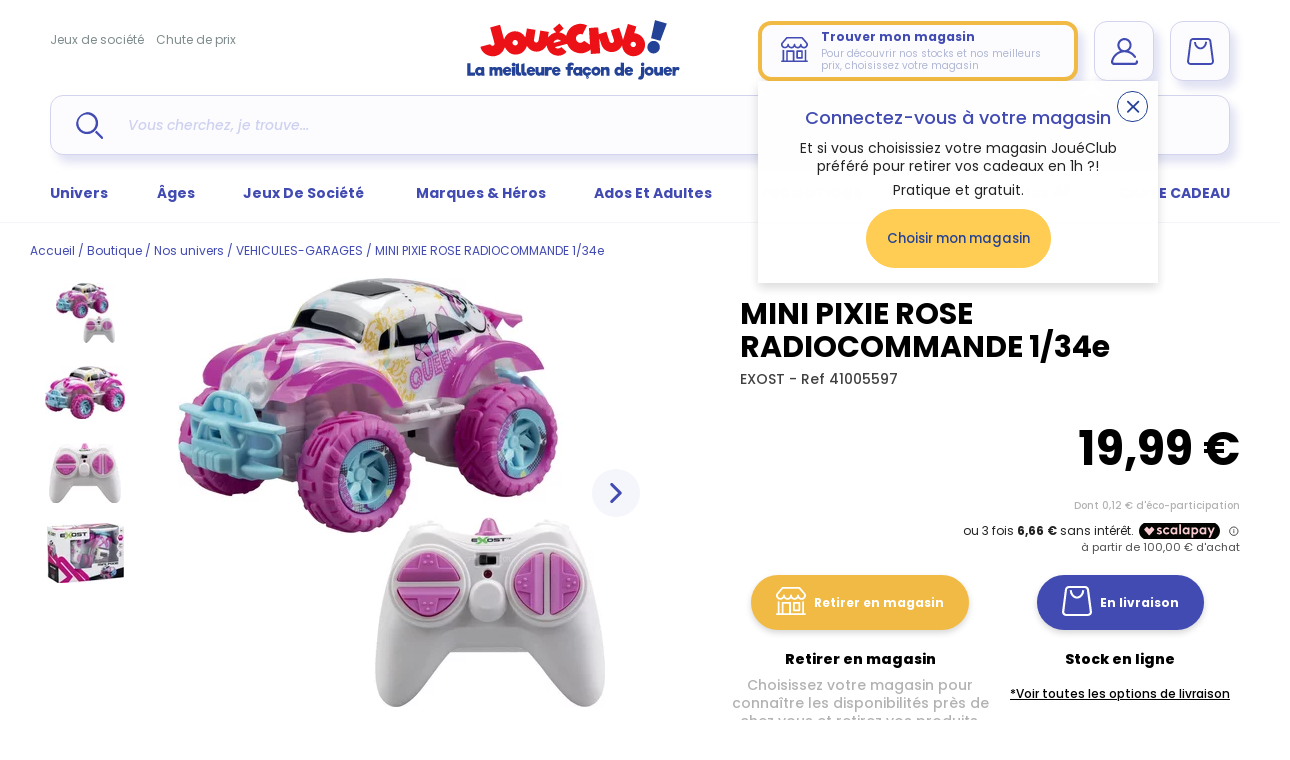

--- FILE ---
content_type: text/html; charset=utf-8
request_url: https://www.joueclub.fr/vehicules-garages/mini-pixie-rose-radiocommande-1/34e-4891813202691.html
body_size: 62417
content:
<!doctype html>
<html data-ng-app="RbsChangeApp" lang="fr_FR" data-ng-strict-di="" class="fonts-unloaded">
    <head>
        <meta http-equiv="content-type" content="text/html; charset=utf-8" />
        <meta name="viewport" content="width=device-width, initial-scale=1, maximum-scale=1" />
        <title>Mini pixie rose radiocommande   1/34e | vehicules-garages | jouéclub</title>
	<meta name="description" content="Découvrez MINI PIXIE ROSE RADIOCOMMANDE   1/34e - VEHICULES-GARAGES pour enfants au meilleur prix. Achats en ligne, retrait en magasin ou Drive !" />
	<meta name="keywords" content="" />
	<meta name="og:site-name" content="JouéClub" />
	<meta name="og:url" content="https://joueclub-joueclub-fr-108153.omn.proximis.com" />
	<meta name="og:title" content="Mini pixie rose radiocommande   1/34e | vehicules-garages | jouéclub" />
	<meta name="og:description" content="Découvrez MINI PIXIE ROSE RADIOCOMMANDE   1/34e - VEHICULES-GARAGES pour enfants au meilleur prix. Achats en ligne, retrait en magasin ou Drive !" />
	<meta name="og:image" content="https://joueclub-joueclub-fr-108153.omn.proximis.comhttps://joueclub-joueclub-fr-storage.omn.proximis.com/Imagestorage/imagesSynchro/600/314/dba6a481e663313d5f9a70b535ec219dad3e6e67_41005597.jpeg" />
	<meta name="twitter:card" content="summary_large_image" />
	<link rel="canonical" href="https://www.joueclub.fr/vehicules-garages/mini-pixie-rose-radiocommande-1/34e-4891813202691.html" />
                    <base href="https://www.joueclub.fr/" target="_self" />
                    <meta name="generator" content="Planet Unified Commerce" />
        
            <script type="text/javascript">
        window.dataLayer = window.dataLayer || [];
                        window.dataLayer.push({"event":"eec.detail","site_locality":"fr_FR","site_brand":"jou\u00e9club","site_type":"main","site_target":"B2C","site_env":"prod","user_status":"notlogged","user_ip":"18.116.53.210","eec_currencyCode":"EUR","page_language":"fr_FR","page_breadcrumb":"page d'accueil\/boutique\/nos univers\/vehicules-garages\/mini pixie rose radiocommande   1\/34e","page_virtualPath":"\/vehicules-garages\/mini-pixie-rose-radiocommande-1\/34e-4891813202691.html","page_category":"product page"});
                    </script>
    <script type="text/javascript">
        window.dataLayer = window.dataLayer || [];
        window.dataLayer.push({"event":"view_item","ecommerce":{"currency":"EUR","value":19.99,"items":[{"item_id":"4891813202691","item_name":"MINI PIXIE ROSE RADIOCOMMANDE   1\/34e","affiliation":"-","discount":0,"item_brand":"EXOST","item_category":"VEHICULES-GARAGES","item_category2":"de 3 \u00e0 5 ans","item_category3":"-","item_category4":"En stock","item_category5":"-","item_variant":"-","price":19.99,"quantity":1}]}});
    </script>

            <script type="text/javascript">
        (function (w, d, s, l, i) {
            w[l] = w[l] || [];
            w[l].push({'gtm.start': new Date().getTime(), event: 'gtm.js'});
            let f = d.getElementsByTagName(s)[0],
                j = d.createElement(s), dl = l != 'dataLayer' ? '&l=' + l : '';
            j.async = true;
            j.src = 'https://www.googletagmanager.com/gtm.js?id=' + i + dl;
            f.parentNode.insertBefore(j, f);
        })(window, document, 'script', 'dataLayer', 'GTM-TKSXKWG');
    </script>

        <link rel="apple-touch-icon" sizes="180x180" href="/Assets/251265/Theme/Project/Joueclub/img/favicon/apple-touch-icon.png">
        <link rel="icon" type="image/png" sizes="32x32" href="/Assets/251265/Theme/Project/Joueclub/img/favicon/favicon-32x32.png">
        <link rel="icon" type="image/png" sizes="16x16" href="/Assets/251265/Theme/Project/Joueclub/img/favicon/favicon-16x16.png">
        <link rel="manifest" href="/Assets/251265/Theme/Project/Joueclub/img/favicon/site.webmanifest">
        <link rel="mask-icon" href="/Assets/251265/Theme/Project/Joueclub/img/favicon/safari-pinned-tab.svg" color="#21409a">
        <link rel="shortcut icon" href="/Assets/251265/Theme/Project/Joueclub/img/favicon/favicon.ico">
        <meta name="msapplication-TileColor" content="#21409a">
        <meta name="theme-color" content="#ffffff">

        <script src="https://www.google.com/recaptcha/api.js?render=6Lfhue0UAAAAANw5WRT7gmK4eFCQ-FaNCiMlH2QQ"></script>
        <script type="module" src="https://cdn.scalapay.com/widget/v3/js/scalapay-widget.esm.js"></script>
        <script nomodule src="https://cdn.scalapay.com/widget/v3/js/scalapay-widget.js"></script>
        <script src="https://client.get-potions.com/872/recos-tag.js" async></script>
        <script type="text/javascript">window.gdprAppliesGlobally = true;
    (function () {
        function a(e) {
            if (!window.frames[e]) {
                if (document.body && document.body.firstChild) {
                    var t = document.body;
                    var n = document.createElement("iframe");
                    n.style.display = "none";
                    n.name = e;
                    n.title = e;
                    t.insertBefore(n, t.firstChild)
                } else {
                    setTimeout(function () {
                                a(e)
                            }
                            , 5)
                }
            }
        }

        function e(n, r, o, c, s) {
            function e(e, t, n, a) {
                if (typeof n !== "function") {
                    return
                }
                if (!window[r]) {
                    window[r] = []
                }
                var i = false;
                if (s) {
                    i = s(e, t, n)
                }
                if (!i) {
                    window[r].push({command: e, parameter: t, callback: n, version: a})
                }
            }

            e.stub = true;

            function t(a) {
                if (!window[n] || window[n].stub !== true) {
                    return
                }
                if (!a.data) {
                    return
                }

                var i = typeof a.data === "string";
                var e;
                try {
                    e = i ? JSON.parse(a.data) : a.data
                } catch (t) {
                    return
                }
                if (e[o]) {
                    var r = e[o];
                    window[n](r.command, r.parameter, function (e, t) {
                        var n = {};
                        n[c] = {returnValue: e, success: t, callId: r.callId};
                        a.source.postMessage(i ? JSON.stringify(n) : n, "*")
                    }, r.version)
                }
            }

            if (typeof window[n] !== "function") {
                window[n] = e;
                if (window.addEventListener) {
                    window.addEventListener("message", t, false)
                } else {
                    window.attachEvent("onmessage", t)
                }
            }
        }

        e("_tcfapi", "tcfapiBuffer", "tcfapiCall", "tcfapiReturn");
        a("_tcfapiLocator");
        (function (e) {
                    var t = document.createElement("script");
                    t.id = "spcloader";
                    t.type = "text/javascript";
                    t.async = true;
                    t.src = "https://sdk.privacy-center.org/" + e + "/loader.js?target=" + document.location.hostname;
                    t.charset = "utf-8";
                    var n = document.getElementsByTagName("script")[0];
                    n.parentNode.insertBefore(t, n)
                }
        )("4ab74c33-4347-45db-8149-901b67a0a119")
    })
    ();
</script>

        <script type="text/javascript" src="https://try.abtasty.com/4a3e331e8f5879ecc80e16fca4667819.js"></script>

        	<link rel="stylesheet" type="text/css" href="/Assets/251265/Theme/Rbs/Base/lib/nouislider/distribute/nouislider.min.css" />
	<link rel="stylesheet" type="text/css" href="/Assets/251265/Theme/Project/Joueclub/scss/styles.scss.joueclub-joueclub-fr.css" />
	<link rel="stylesheet" type="text/css" href="/Assets/251265/Theme/Rbs/Base/lib/flag-sprites/flags.css" />
	<link rel="stylesheet" type="text/css" href="/Assets/251265/Theme/Project/Joueclub/blocks.css" />
        <script type="text/javascript">
            window.__change = {"__resources":[],"rbsWebsiteTrackersManager":{"configuration":{"consultedMaxCount":10,"consultedPersistDays":30}},"userContext":{"accessorId":0},"navigationContext":{"websiteId":100185,"sectionId":104008,"detailDocumentId":53595858,"pageIdentifier":"101016,fr_FR","themeName":"Project_Joueclub","LCID":"fr_FR","assetBasePath":"\/Assets\/251265\/"},"application":{"env":"production"},"blockParameters":{"analytics":{"identifier":null,"enableTag":true,"tTL":3600,"_cached":true},"headSeo":{"documentId":53595858,"tTL":3600,"pageId":101016,"isDetailPage":true,"websiteId":100185,"decoratorId":0,"canonicalRelativePath":"vehicules-garages\/mini-pixie-rose-radiocommande-1\/34e-4891813202691.html","canonicalQuery":[],"_cached":true},"dataLayer":{"httpRequest":null,"tTL":60},"gtmCode":{"identifier":"GTM-TKSXKWG","tTL":3600,"_cached":true},"didomi":{"tTL":3600,"_cached":true},"abtasty":{"tag":"4a3e331e8f5879ecc80e16fca4667819","tTL":3600,"_cached":true},"headerBanner":{"tTL":60,"backgroundColor":"#424BB2","color":"#FFFFFF","fullyQualifiedTemplateName":"Project_Website:header-banner.twig","_cached":true},"shortStore":{"autoSelect":false,"dropdownPosition":"left","tTL":3600,"fullyQualifiedTemplateName":"Rbs_Storeshipping:short-store-complete-preloaded.twig","dataSetNames":"hours,hoursSummary,address,card","storeId":0,"_cached":true},"accountShort":{"accessorId":null,"toDisplayDocumentId":null,"maxLevel":1,"pageId":101016,"sectionId":104008,"websiteId":100185,"realm":"web","userAccountPage":null,"dropdownPosition":"right","tTL":3600,"fullyQualifiedTemplateName":"Rbs_User:account-short-preloaded.twig","accessorName":null,"_cached":true},"shortCart":{"imageFormats":"shortCartItem","dropdownPosition":"right","webStoreId":100692,"billingAreaId":100690,"zone":"FRC","targetIds":null,"storeId":0,"displayPricesWithoutTax":false,"displayPricesWithTax":true,"handleWebStorePrices":true,"handleStorePrices":true,"tTL":0,"fullyQualifiedTemplateName":"Rbs_Commerce:short-cart-preloaded.twig","loadCartFromServerSide":true,"cartIdentifier":null},"headerLinks":{"toDisplayDocumentId":46652147,"tTL":60,"_cached":true},"mainMenu":{"mainMenu":{},"menu":{"universPicto":"https:\/\/joueclub-joueclub-fr-storage.omn.proximis.com\/Imagestorage\/images\/0\/0\/5d4a901b22c96_picto_nos_univers.png","universSections":[{"id":103952,"url":"nos-univers\/peluche.html","title":"PELUCHE","children":[{"id":476730,"url":"peluche\/peluches-interactives.html","title":"Peluches interactives","children":[]},{"id":476739,"url":"peluche\/ours-en-peluche-autres-peluches.html","title":"Ours en peluche & autres peluches","children":[]},{"id":477952,"url":"peluche\/peluches-bebe-doudous.html","title":"Peluches B\u00e9b\u00e9 & Doudous","children":[]}]},{"id":103959,"url":"nos-univers\/jouets-1er-age.html","title":"JOUETS 1ER AGE","children":[{"id":476772,"url":"jouets-1er-age\/jeux-d-eveil-bebe.html","title":"Jeux d'\u00e9veil B\u00e9b\u00e9","children":[]},{"id":476779,"url":"jouets-1er-age\/tapis-portiques-aire-de-jeux.html","title":"Tapis Portiques Aire de jeux","children":[]},{"id":476795,"url":"jouets-1er-age\/dessins-1er-age.html","title":"Dessins 1er Age","children":[]},{"id":476802,"url":"jouets-1er-age\/les-premiers-pas.html","title":"Les premiers pas","children":[]},{"id":476818,"url":"jouets-1er-age\/jouets-bilingues.html","title":"Jouets bilingues","children":[]},{"id":476825,"url":"jouets-1er-age\/vehicules-garages-circuit-train.html","title":"V\u00e9hicules -Garages-Circuit-Train","children":[]},{"id":476834,"url":"jouets-1er-age\/l-heure-du-bain.html","title":"L'heure du bain","children":[]},{"id":476841,"url":"jouets-1er-age\/jeux-de-constructions-bebe-et-assemblage.html","title":"Jeux de constructions B\u00e9b\u00e9 et assemblage","children":[]},{"id":478046,"url":"jouets-1er-age\/les-cadeaux-de-naissance.html","title":"Les cadeaux de naissance","children":[]},{"id":476755,"url":"jouets-1er-age\/bascules.html","title":"Bascules","children":[]}]},{"id":103966,"url":"nos-univers\/jeux-d-imitation.html","title":"JEUX D'IMITATION","children":[{"id":476850,"url":"jeux-d-imitation\/dinettes-cuisine-jeux-de-marchande.html","title":"Dinettes, cuisine & jeux de marchande","children":[]},{"id":476857,"url":"jeux-d-imitation\/soin-de-la-maison.html","title":"Soin de la maison","children":[]},{"id":476867,"url":"jeux-d-imitation\/metiers.html","title":"M\u00e9tiers","children":[]},{"id":476874,"url":"jeux-d-imitation\/bricolage-pour-enfants.html","title":"Bricolage pour enfants","children":[]},{"id":476889,"url":"jeux-d-imitation\/maquillage-enfants-bijoux-accessoires.html","title":"Maquillage enfants, bijoux & accessoires","children":[]},{"id":476746,"url":"jeux-d-imitation\/theatre-et-marionnettes.html","title":"Th\u00e9\u00e2tre et marionnettes","children":[]}]},{"id":103973,"url":"nos-univers\/jeux-de-constructions-maquettes.html","title":"JEUX DE CONSTRUCTIONS & MAQUETTES","children":[{"id":476934,"url":"jeux-de-constructions-maquettes\/jeux-de-construction.html","title":"Jeux de construction","children":[]},{"id":477675,"url":"jeux-de-constructions-maquettes\/modelisme.html","title":"Mod\u00e9lisme","children":[]},{"id":477961,"url":"jeux-de-constructions-maquettes\/maquettes.html","title":"Maquettes","children":[]}]},{"id":103980,"url":"nos-univers\/jeux-educatifs.html","title":"JEUX EDUCATIFS","children":[{"id":476957,"url":"jeux-educatifs\/jeux-de-sciences-et-nature.html","title":"Jeux de Sciences et nature","children":[]},{"id":476966,"url":"jeux-educatifs\/ordinateurs-enfants-et-jeux-electroniques.html","title":"Ordinateurs enfants et jeux \u00e9lectroniques","children":[]},{"id":476973,"url":"jeux-educatifs\/tablettes-enfants-consoles-et-jeux.html","title":"Tablettes enfants, consoles et jeux","children":[]},{"id":476981,"url":"jeux-educatifs\/lire-ecrire-compter.html","title":"Lire, \u00e9crire, compter","children":[]},{"id":476989,"url":"jeux-educatifs\/jeux-pour-apprendre-l-heure-temps.html","title":"Jeux pour apprendre l'heure & temps","children":[]},{"id":476996,"url":"jeux-educatifs\/jeux-d-association.html","title":"Jeux d'association","children":[]},{"id":477013,"url":"jeux-educatifs\/globes-terrestres-enfants-mappemonde.html","title":"Globes terrestres enfants & Mappemonde","children":[]},{"id":477020,"url":"jeux-educatifs\/livres-d-enfants.html","title":"Livres d'enfants","children":[]}]},{"id":103987,"url":"nos-univers\/activites-creatives-et-manuelles.html","title":"ACTIVITES CREATIVES ET MANUELLES","children":[{"id":477029,"url":"activites-creatives-et-manuelles\/coloriage-enfants-dessins-et-peinture.html","title":"Coloriage enfants, dessins et peinture","children":[]},{"id":477036,"url":"activites-creatives-et-manuelles\/decoupage-gommette-tampon.html","title":"D\u00e9coupage- Gommette- Tampon","children":[]},{"id":477044,"url":"activites-creatives-et-manuelles\/maquillage-enfant-bijoux-modes-perles.html","title":"Maquillage enfant, bijoux, modes , Perles","children":[]},{"id":477052,"url":"activites-creatives-et-manuelles\/pates-a-modeler-poterie.html","title":"P\u00e2tes \u00e0 modeler, poterie","children":[]},{"id":477059,"url":"activites-creatives-et-manuelles\/loisirs-creatifs.html","title":"Loisirs cr\u00e9atifs","children":[]},{"id":477068,"url":"activites-creatives-et-manuelles\/apprendre-a-cuisiner.html","title":"Apprendre \u00e0 cuisiner","children":[]},{"id":477075,"url":"activites-creatives-et-manuelles\/tableaux-bureaux-pupitres.html","title":"Tableaux, Bureaux, pupitres","children":[]},{"id":3444901,"url":"3444901\/activites-creatives-et-manuelles\/atelier-de-bougies.html","title":"Atelier de bougies","children":[]}]},{"id":103994,"url":"nos-univers\/jouets-en-bois.html","title":"JOUETS EN BOIS","children":[{"id":477084,"url":"jouets-en-bois\/jouets-en-bois-a-tirer-ou-a-pousser.html","title":"Jouets en bois \u00e0 tirer ou \u00e0 pousser","children":[]},{"id":477107,"url":"jouets-en-bois\/jeux-de-construction-en-bois.html","title":"Jeux de construction en bois","children":[]},{"id":477116,"url":"jouets-en-bois\/jeux-d-imitations-en-bois.html","title":"Jeux d'imitations en bois","children":[]},{"id":477123,"url":"jouets-en-bois\/instruments-de-musique-en-bois.html","title":"Instruments de musique en bois","children":[]},{"id":477138,"url":"jouets-en-bois\/petits-trains-en-bois-et-circuits.html","title":"Petits trains en bois et circuits","children":[]},{"id":477147,"url":"jouets-en-bois\/jeux-de-societe-en-bois-casse-tete.html","title":"Jeux de soci\u00e9t\u00e9 en bois - Casse t\u00eate","children":[]},{"id":3444908,"url":"jouets-en-bois\/cuisine-en-bois-et-bricolage-enfants.html","title":"Cuisine en bois et bricolage enfants","children":[]}]},{"id":104001,"url":"nos-univers\/poupees.html","title":"POUPEES","children":[{"id":477163,"url":"poupees\/poupees-mannequins.html","title":"Poup\u00e9es mannequins","children":[]},{"id":477172,"url":"poupees\/poupees-et-poupons.html","title":"Poup\u00e9es et poupons","children":[]},{"id":477181,"url":"poupees\/poupees-interactives.html","title":"Poup\u00e9es interactives","children":[]},{"id":477188,"url":"poupees\/poussettes-poupees-landaus-lits.html","title":"Poussettes poup\u00e9es, landaus & lits","children":[]},{"id":477196,"url":"poupees\/accessoires-poupees-et-vetements.html","title":"Accessoires poup\u00e9es et v\u00eatements","children":[]},{"id":3444915,"url":"poupees\/maison-de-poupee.html","title":"Maison de poup\u00e9e","children":[]}]},{"id":104015,"url":"nos-univers\/jeux-de-societe.html","title":"JEUX DE SOCIETE","children":[{"id":477284,"url":"jeux-de-societes\/jeux-de-voyage.html","title":"Jeux de voyage","children":[]},{"id":477291,"url":"jeux-de-societe\/jeux-juniors.html","title":"Jeux juniors","children":[]},{"id":477298,"url":"jeux-de-societe\/jeux-grands-classiques.html","title":"Jeux grands classiques","children":[]},{"id":477345,"url":"jeux-de-societes\/jeux-de-tv-et-d-ambiance.html","title":"Jeux de TV et d'ambiance","children":[]},{"id":477353,"url":"jeux-de-societes\/jeux-de-magie.html","title":"Jeux de Magie","children":[]},{"id":477368,"url":"jeux-de-societes\/jeux-de-carte-a-jouer-et-cartes-a-collectionner.html","title":"Jeux de Carte \u00e0 jouer et cartes \u00e0 collectionner","children":[]},{"id":3444922,"url":"jeux-de-societes\/jeux-de-poker.html","title":"Jeux de poker","children":[]}]},{"id":104022,"url":"nos-univers\/musiques-sons-images.html","title":"MUSIQUES, SONS & IMAGES","children":[{"id":477377,"url":"musiques-sons-images\/musique-pour-bebe.html","title":"Musique pour b\u00e9b\u00e9","children":[]},{"id":477407,"url":"musiques-sons-images\/micros-karaokes.html","title":"Micros & karaok\u00e9s","children":[]},{"id":477423,"url":"musiques-sons-images\/appareils-photos-enfants-cameras-videos.html","title":"Appareils photos enfants & cam\u00e9ras, vid\u00e9os","children":[]},{"id":477439,"url":"musiques-sons-images\/lecteurs-cd-enfants-mp3-casques-audio.html","title":"Lecteurs CD enfants, MP3 & Casques audio","children":[]},{"id":477446,"url":"musiques-sons-images\/radioreveils-enfants-et-reveil-enfant.html","title":"Radior\u00e9veils enfants et r\u00e9veil enfant","children":[]},{"id":477975,"url":"musiques-sons-images\/instrument-de-musique-enfants.html","title":"Instrument de musique enfants","children":[]}]},{"id":104029,"url":"nos-univers\/puzzle.html","title":"PUZZLE","children":[{"id":477454,"url":"puzzle\/puzzles-enfant-et-bebe.html","title":"Puzzles enfant et b\u00e9b\u00e9","children":[]},{"id":477462,"url":"puzzle\/puzzles-de-100-a-499-pieces.html","title":"Puzzles de 100 \u00e0 499 pi\u00e8ces","children":[]},{"id":477469,"url":"puzzle\/puzzles-de-500-a-999-pieces.html","title":"Puzzles de 500 \u00e0 999 pi\u00e8ces","children":[]},{"id":477478,"url":"puzzle\/puzzles-de-1000-a-1999-pieces.html","title":"Puzzles de 1000 \u00e0 1999 pi\u00e8ces","children":[]},{"id":477485,"url":"puzzle\/puzzles-de-2000-pieces-et-plus.html","title":"Puzzles de 2000 pi\u00e8ces et plus","children":[]},{"id":477492,"url":"puzzle\/accessoires-de-puzzles.html","title":"Accessoires de puzzles","children":[]},{"id":478094,"url":"puzzle\/puzzles-3d.html","title":"Puzzles 3D","children":[]},{"id":3444936,"url":"puzzle\/puzzles-en-bois.html","title":"Puzzles en bois","children":[]}]},{"id":104036,"url":"nos-univers\/figurines.html","title":"FIGURINES","children":[{"id":477501,"url":"figurines\/animaux.html","title":"Animaux","children":[]},{"id":477508,"url":"figurines\/monde-fantastique.html","title":"Monde fantastique","children":[]},{"id":477515,"url":"figurines\/super-heros.html","title":"Super h\u00e9ros","children":[]},{"id":477524,"url":"figurines\/bd-mangas-et-jeux-video.html","title":"BD, mangas et jeux vid\u00e9o","children":[]},{"id":477531,"url":"figurines\/transports.html","title":"Transports","children":[]},{"id":477541,"url":"figurines\/chevaliers-et-chateaux-forts.html","title":"Chevaliers et ch\u00e2teaux forts","children":[]},{"id":477862,"url":"figurines\/militaires-policiers-pompiers.html","title":"Militaires, policiers, pompiers","children":[]},{"id":477871,"url":"figurines\/cowboy-indiens-et-pirates.html","title":"Cowboy-Indiens et Pirates","children":[]},{"id":477878,"url":"figurines\/monde-de-la-ferme.html","title":"Monde de la ferme","children":[]},{"id":477992,"url":"figurines\/mini-univers.html","title":"Mini Univers","children":[]},{"id":3444943,"url":"figurines\/dinosaures.html","title":"Dinosaures","children":[]}]},{"id":104043,"url":"nos-univers\/jeux-exterieurs-et-sports.html","title":"JEUX EXTERIEURS ET SPORTS","children":[{"id":477550,"url":"jeux-exterieurs-et-sports\/maisons-enfants-toboggans-enfant-et-bac-a-sable.html","title":"Maisons enfants, toboggans enfant et bac \u00e0 sable","children":[]},{"id":477557,"url":"jeux-exterieurs-et-sports\/balancoires-portiques-bascules.html","title":"Balan\u00e7oires, portiques, bascules","children":[]},{"id":477567,"url":"jeux-exterieurs-et-sports\/trampolines.html","title":"Trampolines","children":[]},{"id":477574,"url":"jeux-exterieurs-et-sports\/velos-enfants-tricycles-protection.html","title":"V\u00e9los enfants, tricycles, protection","children":[]},{"id":477583,"url":"jeux-exterieurs-et-sports\/trottinettes-et-patinettes.html","title":"Trottinettes et Patinettes","children":[]},{"id":477590,"url":"jeux-exterieurs-et-sports\/rollers-skates-board-et-protections.html","title":"Rollers, Skates Board et Protections","children":[]},{"id":477597,"url":"jeux-exterieurs-et-sports\/jeux-de-sports-football-rugby.html","title":"Jeux de sports, football, rugby","children":[]},{"id":477606,"url":"jeux-exterieurs-et-sports\/vehicules-a-pedales-electrique-moto-quad.html","title":"V\u00e9hicules \u00e0 p\u00e9dales, \u00e9lectrique, moto, quad","children":[]},{"id":477613,"url":"jeux-exterieurs-et-sports\/tentes-maisons-tissus-enfants-tipis.html","title":"Tentes, maisons tissus enfants, tipis","children":[]},{"id":477621,"url":"jeux-exterieurs-et-sports\/baby-foot-billard-air-hockey-flipper.html","title":"Baby-foot, Billard, air hockey, flipper","children":[]},{"id":477629,"url":"jeux-exterieurs-et-sports\/jardinages-enfants.html","title":"Jardinages enfants","children":[]},{"id":477636,"url":"jeux-exterieurs-et-sports\/jeux-d-eau-piscine-jeux-de-plage.html","title":"Jeux d'eau, Piscine, Jeux de plage","children":[]},{"id":477652,"url":"jeux-exterieurs-et-sports\/jeux-de-ballons-enfants-balles-raquettes.html","title":"Jeux de ballons enfants, balles & raquettes","children":[]},{"id":477659,"url":"jeux-exterieurs-et-sports\/kits-espions-policiers-aventuriers.html","title":"Kits espions, policiers, aventuriers","children":[]},{"id":477668,"url":"jeux-exterieurs-et-sports\/jeux-de-tirs-flechettes-et-adresse.html","title":"Jeux de tirs, fl\u00e9chettes et adresse","children":[]}]},{"id":104057,"url":"nos-univers\/chambre-enfants.html","title":"CHAMBRE ENFANTS","children":[{"id":477707,"url":"chambre-enfants\/meubles-enfant.html","title":"Meubles enfant","children":[]},{"id":477714,"url":"chambre-enfants\/decorations-enfants-tableaux-lampes.html","title":"Decorations enfants, tableaux, lampes","children":[]}]},{"id":104064,"url":"nos-univers\/fetes-et-anniversaires.html","title":"FETES ET ANNIVERSAIRES","children":[{"id":477737,"url":"fetes-et-anniversaires\/deguisements.html","title":"D\u00e9guisements","children":[]},{"id":477985,"url":"fetes-et-anniversaires\/decorations-anniversaires-et-fetes.html","title":"D\u00e9corations anniversaires et f\u00eates","children":[]},{"id":478054,"url":"fetes-et-anniversaires\/farces-et-attrapes.html","title":"Farces et attrapes","children":[]},{"id":478061,"url":"fetes-et-anniversaires\/confiseries-bonbons.html","title":"Confiseries, Bonbons","children":[]}]},{"id":104071,"url":"nos-univers\/piles-chargeurs-batteries.html","title":"PILES CHARGEURS BATTERIES","children":[{"id":477839,"url":"piles-chargeurs-batteries\/piles-batteries-chargeurs.html","title":"Piles, batteries, chargeurs","children":[]}]},{"id":104078,"url":"nos-univers\/comme-a-l-ecole-rentree-scolaire.html","title":"COMME A L'ECOLE - RENTREE SCOLAIRE","children":[{"id":477918,"url":"comme-a-l-ecole-rentree-scolaire\/fournitures-scolaires.html","title":"Fournitures scolaires","children":[]},{"id":477934,"url":"comme-a-l-ecole-rentree-scolaire\/jeux-de-recre.html","title":"Jeux de r\u00e9cr\u00e9","children":[]},{"id":3444894,"url":"comme-a-l-ecole-rentree-scolaire\/papeterie-agenda-secret-etc-.html","title":"Papeterie (agenda secret etc\u2026)","children":[]},{"id":3444950,"url":"comme-a-l-ecole-rentree-scolaire\/tableaux-enfants-bureaux-pupitres.html","title":"Tableaux enfants, bureaux, pupitres","children":[]}]},{"id":104085,"url":"nos-univers\/petits-cadeaux.html","title":"PETITS CADEAUX","children":[{"id":477999,"url":"petits-cadeaux\/mugs-assiettes.html","title":"Mugs, assiettes","children":[]},{"id":478008,"url":"petits-cadeaux\/gadgets.html","title":"Gadgets","children":[]},{"id":478015,"url":"petits-cadeaux\/textile.html","title":"Textile","children":[]}]},{"id":104092,"url":"nos-univers\/bagagerie.html","title":"BAGAGERIE","children":[{"id":478022,"url":"bagagerie\/sacs-et-valises.html","title":"Sacs et valises","children":[]},{"id":3444929,"url":"bagagerie\/cartables-et-trousses.html","title":"Cartables et Trousses","children":[]}]},{"id":82792309,"url":"nos-univers\/jo-paris-2024.html","title":"JO PARIS 2024","children":[{"id":82792373,"url":"jo-paris-2024\/produits-officiels-jo-paris-2024.html","title":"Produits officiels JO Paris 2024","children":[]}]},{"id":104008,"url":"nos-univers\/vehicules-garages.html","title":"VEHICULES-GARAGES","children":[{"id":476943,"url":"vehicules-garages\/circuits-petites-voitures.html","title":"Circuits petites voitures","children":[]},{"id":476950,"url":"vehicules-garages\/trains-electriques-accessoires.html","title":"Trains \u00e9lectriques & accessoires","children":[]},{"id":477203,"url":"vehicules-garages\/voitures-telecommandees-et-autres-vehicules.html","title":"Voitures t\u00e9l\u00e9command\u00e9es et autres v\u00e9hicules","children":[]},{"id":477211,"url":"vehicules-garages\/bateaux-telecommandes.html","title":"Bateaux t\u00e9l\u00e9command\u00e9s","children":[]},{"id":477218,"url":"vehicules-garages\/helicopteres-telecommandes-et-avions.html","title":"H\u00e9licopt\u00e8res t\u00e9l\u00e9command\u00e9s et avions","children":[]},{"id":477227,"url":"vehicules-garages\/garages-petites-voitures.html","title":"Garages petites voitures","children":[]},{"id":477234,"url":"vehicules-garages\/petites-voitures-pompiers-policiers-courses.html","title":"Petites voitures, pompiers, policiers, courses","children":[]},{"id":477243,"url":"vehicules-garages\/tracteurs-miniatures-autres-vehicules-de-campagne.html","title":"Tracteurs miniatures & autres v\u00e9hicules de campagne","children":[]},{"id":477258,"url":"vehicules-garages\/helicopteres-bateaux-avions.html","title":"H\u00e9licopt\u00e8res , bateaux, avions","children":[]},{"id":477267,"url":"vehicules-garages\/vehicules-de-collection.html","title":"V\u00e9hicules de collection","children":[]},{"id":477274,"url":"vehicules-garages\/robots-a-programmer-programmation.html","title":"Robots  \u00e0 programmer, programmation","children":[]},{"id":477911,"url":"vehicules-garages\/camion-de-chantier-miniatures-travaux.html","title":"Camion de chantier miniatures & travaux","children":[]},{"id":477945,"url":"vehicules-garages\/robots-et-drones.html","title":"Robots et Drones","children":[]},{"id":477968,"url":"vehicules-garages\/vehicules-transformables.html","title":"V\u00e9hicules transformables","children":[]}]}],"universDescription":{"e":"Html","t":"<p class=\"uppercase fw-bold fs-x-large\"> Nos univers<\/p><justify><p class=\"MsoNormal\" style=\"text-align:justify\">Jou\u00e9Club offre une tr\u00e8s large\ngamme de jeux et jouets \u00e0 destination des petits et des grands.\u00a0<\/p><p class=\"MsoNormal\" style=\"text-align:justify\">Que vous soyez\nparents de jeunes aventuriers en herbe, fan de jeux de plein air ou de petits\nbouts \u00e0 \u00e9veiller, il y aura toujours le jouet id\u00e9al parmi les univers Jou\u00e9Club.<\/p><\/justify>\n\n<p><a href=\"\" data-document-id=\"101172\" class=\"color-secondary underline\">Voir tous les univers<\/a><\/p>","h":null},"heroAndBrandsPicto":"https:\/\/joueclub-joueclub-fr-storage.omn.proximis.com\/Imagestorage\/images\/0\/0\/5d4a900f5ab89_picto_nos_heros.png","herosAndBrandsMenu":{"title":"Marques & H\u00e9ros","url":null,"documentId":101439,"typology":null,"isInPath":false,"isCurrent":false,"children":[{"title":"Stitch","url":"\/marques-heros\/stitch-.html","documentId":null,"typology":null,"isInPath":false,"isCurrent":false,"children":null},{"title":"Pokemon","url":"\/nos-heros\/pokemon.html","documentId":null,"typology":null,"isInPath":false,"isCurrent":false,"children":null},{"title":"Pat' Patrouille","url":"\/marques-heros\/paw-patrol.html","documentId":null,"typology":null,"isInPath":false,"isCurrent":false,"children":null},{"title":"Barbie","url":"\/marques-heros\/barbie.html","documentId":null,"typology":null,"isInPath":false,"isCurrent":false,"children":null},{"title":"Harry Potter","url":"\/nos-heros\/harry-potter.html","documentId":null,"typology":null,"isInPath":false,"isCurrent":false,"children":null},{"title":"Marvel","url":"\/nos-heros\/marvel.html","documentId":null,"typology":null,"isInPath":false,"isCurrent":false,"children":null},{"title":"LEGO","url":"\/contenu\/lego-.html","documentId":null,"typology":null,"isInPath":false,"isCurrent":false,"children":null},{"title":"Playmobil","url":"\/contenu\/boutique-playmobil-tout-l-univers-de-playmobil.html","documentId":null,"typology":null,"isInPath":false,"isCurrent":false,"children":null},{"title":"Corolle","url":"\/contenu\/boutique-corolle-tout-l-univers-des-poupees-corolle.html","documentId":null,"typology":null,"isInPath":false,"isCurrent":false,"children":null},{"title":"Smoby","url":"\/contenu\/boutique-smoby-tout-l-univers-smoby-.html","documentId":null,"typology":null,"isInPath":false,"isCurrent":false,"children":null},{"title":"La Reine des Neiges","url":"\/marques-heros\/la-reine-des-neiges.html","documentId":null,"typology":null,"isInPath":false,"isCurrent":false,"children":null},{"title":"Tous nos h\u00e9ros et marques","url":"https:\/\/www.joueclub.fr\/boutique\/marques-heros.html","documentId":null,"typology":null,"isInPath":false,"isCurrent":false,"children":null}],"attributes":{"jcme_description_1":{"e":"Html","t":"<p class=\"uppercase fw-bold fs-x-large\">Nos h\u00e9ros et marques pr\u00e9f\u00e9r\u00e9s<\/p><justify><p class=\"MsoNormal\" style=\"text-align:justify\">Les h\u00e9ros et marques pr\u00e9f\u00e9r\u00e9s de vos enfants\nsont chez Jou\u00e9Club\u00a0!\u00a0<\/p><p class=\"MsoNormal\" style=\"text-align:justify\">Il vous sera impossible de passer \u00e0 c\u00f4t\u00e9 des\nderni\u00e8res nouveaut\u00e9s jeux et jouets Cars, Mickey, Marvel, Lego ou Corolle \u00e0 retrouver ici ou dans votre magasin Jou\u00e9Club le plus proche.<b><\/b><\/p><\/justify>","h":null},"jcme_description_2":{"e":"Html","t":"<p><a href=\"\" data-document-id=\"101178\" class=\"color-secondary underline\">Voir tous les h\u00e9ros et marques<\/a><\/p>","h":null},"jcme_description_3":{"e":"Html","t":"<ul class=\"row\"><li class=\"col-sm-6\"><a href=\"https:\/\/www.joueclub.fr\/contenu\/lego-gaming.html\"><img loading=\"lazy\" src=\"https:\/\/www.joueclub.fr\/rest.php\/resources\/Rbs\/Media\/Image\/82310695\/resize\" data-document-id=\"82310695\" alt=\"\" title=\"\"><\/a><a href=\"https:\/\/www.joueclub.fr\/marques-heros\/stitch-.html\"><img src=\"https:\/\/www.joueclub.fr\/rest.php\/resources\/Rbs\/Media\/Image\/104463881\/resize\" data-document-id=\"104463881\" alt=\"\" title=\"\"><\/a><\/li><li class=\"col-sm-6\"><a href=\"https:\/\/www.joueclub.fr\/contenu\/diddl-is-back.html\"><img src=\"https:\/\/www.joueclub.fr\/rest.php\/resources\/Rbs\/Media\/Image\/107909142\/resize\" data-document-id=\"107909142\" alt=\"\" title=\"\"><\/a><a href=\"https:\/\/www.joueclub.fr\/contenu\/marques-expertes.html\"><img loading=\"lazy\" src=\"https:\/\/www.joueclub.fr\/rest.php\/resources\/Rbs\/Media\/Image\/93013491\/resize\" data-document-id=\"93013491\" alt=\"576X431_menu_marques_expertes\" title=\"576X431_menu_marques_expertes\"><\/a><\/li><\/ul>","h":null}}},"kidultePicto":"https:\/\/joueclub-joueclub-fr-storage.omn.proximis.com\/Imagestorage\/images\/0\/0\/5d4a90040a155_picto_marques.png","kidulteMenu":null,"agePicto":"https:\/\/joueclub-joueclub-fr-storage.omn.proximis.com\/Imagestorage\/images\/0\/0\/5d4a902574c7f_picto_par_ages.png","ageDescription":{"e":"Html","t":"<p class=\"uppercase fw-bold fs-x-large\">Nos jouets par \u00e2ges<br><\/p><justify><p class=\"MsoNormal\" style=\"text-align:justify\">Besoin d\u2019un cadeau pour un\ntout-petit\u00a0? De faire plaisir \u00e0 votre ado\u00a0? De g\u00e2ter un adulte qui\nreste un grand enfant\u00a0?\u00a0<\/p><p class=\"MsoNormal\" style=\"text-align:justify\">Toute l\u2019offre de jeux et jouets Jou\u00e9Club est\nclass\u00e9e par \u00e2ge, afin de vous orienter dans votre choix, et de faire mouche \u00e0\ncoup s\u00fbr.\u00a0<\/p><\/justify>","h":null},"ageMenus":[{"title":"De 0 \u00e0 2 ans","url":null,"documentId":101434,"typology":null,"isInPath":false,"isCurrent":false,"children":[{"title":"Naissance","url":"\/pour-les-menus\/naissance.html","documentId":null,"typology":null,"isInPath":false,"isCurrent":false,"children":null},{"title":"3 mois","url":"\/pour-les-menus\/3-mois.html","documentId":null,"typology":null,"isInPath":false,"isCurrent":false,"children":null},{"title":"6 mois","url":"\/pour-les-menus\/6-mois.html","documentId":null,"typology":null,"isInPath":false,"isCurrent":false,"children":null},{"title":"9 mois","url":"\/pour-les-menus\/9-mois.html","documentId":null,"typology":null,"isInPath":false,"isCurrent":false,"children":null},{"title":"12 mois","url":"\/pour-les-menus\/12-mois.html","documentId":null,"typology":null,"isInPath":false,"isCurrent":false,"children":null},{"title":"18 mois","url":"\/pour-les-menus\/18-mois.html","documentId":null,"typology":null,"isInPath":false,"isCurrent":false,"children":null},{"title":"24 mois","url":"\/pour-les-menus\/2-ans.html","documentId":null,"typology":null,"isInPath":false,"isCurrent":false,"children":null}],"attributes":{"jcme_description_1":{"e":"Markdown","t":null,"h":null},"jcme_description_2":{"e":"Markdown","t":null,"h":null},"jcme_description_3":{"e":"Markdown","t":null,"h":null}}},{"title":"De 3 \u00e0 9 ans","url":null,"documentId":101435,"typology":null,"isInPath":false,"isCurrent":false,"children":[{"title":"3 ans","url":"\/pour-les-menus\/3-ans.html","documentId":null,"typology":null,"isInPath":false,"isCurrent":false,"children":null},{"title":"4 ans","url":"\/pour-les-menus\/4-ans.html","documentId":null,"typology":null,"isInPath":false,"isCurrent":false,"children":null},{"title":"5 ans","url":"\/pour-les-menus\/5-ans.html","documentId":null,"typology":null,"isInPath":false,"isCurrent":false,"children":null},{"title":"6 ans","url":"\/pour-les-menus\/6-ans.html","documentId":null,"typology":null,"isInPath":false,"isCurrent":false,"children":null},{"title":"7 ans","url":"\/pour-les-menus\/7-ans.html","documentId":null,"typology":null,"isInPath":false,"isCurrent":false,"children":null},{"title":"8 ans","url":"\/pour-les-menus\/8-ans.html","documentId":null,"typology":null,"isInPath":false,"isCurrent":false,"children":null},{"title":"9 ans","url":"\/pour-les-menus\/9-ans.html","documentId":null,"typology":null,"isInPath":false,"isCurrent":false,"children":null}],"attributes":[]},{"title":"+ de 10 ans","url":null,"documentId":101436,"typology":null,"isInPath":false,"isCurrent":false,"children":[{"title":"10 ans","url":"\/pour-les-menus\/10-ans.html","documentId":null,"typology":null,"isInPath":false,"isCurrent":false,"children":null},{"title":"11 ans","url":"\/pour-les-menus\/11-ans.html","documentId":null,"typology":null,"isInPath":false,"isCurrent":false,"children":null},{"title":"12 ans","url":"\/pour-les-menus\/12-ans.html","documentId":null,"typology":null,"isInPath":false,"isCurrent":false,"children":null},{"title":"13 ans","url":"\/pour-les-menus\/13-ans.html","documentId":null,"typology":null,"isInPath":false,"isCurrent":false,"children":null},{"title":"14 ans","url":"\/pour-les-menus\/14-ans.html","documentId":null,"typology":null,"isInPath":false,"isCurrent":false,"children":null},{"title":"15 ans","url":"\/pour-les-menus\/15-ans.html","documentId":null,"typology":null,"isInPath":false,"isCurrent":false,"children":null},{"title":"Adultes","url":"\/pour-les-menus\/adultes.html","documentId":null,"typology":null,"isInPath":false,"isCurrent":false,"children":null}],"attributes":[]}],"exclusivityDescription":{"e":"Html","t":"<p class=\"uppercase fw-bold fs-x-large\">Nos marques expertes<\/p><justify><p class=\"MsoNormal\" style=\"text-align:justify\">Jou\u00e9Club, c\u2019est une s\u00e9lection de\nmarques expertes et de produits imagin\u00e9s par nos \u00e9quipes.\u00a0<\/p><p class=\"MsoNormal\" style=\"text-align:justify\">Tr\u00e8s attentifs aux attentes\ndes enfants, nous d\u00e9veloppons nos marques et jouets exclusifs, \u00e0 retrouver en\nligne ou en magasin Jou\u00e9Club.<\/p><\/justify><p><a href=\"https:\/\/www.joueclub.fr\/contenu\/toute-la-selection-marques-expertes.html?sortBy-7=best_sales.desc\"><u>Toutes nos Marques Expertes<\/u><\/a><\/p>","h":null},"exclusivityDescriptionMobile":{"e":"Html","t":"<p><a href=\"\" data-document-id=\"2639113\" class=\"color-secondary underline\" style=\"font-size: 14px;\"><u>Toutes nos Marques Expertes<\/u><\/a><\/p>","h":null},"exclusivityMenus":[{"title":"Marques expertes","url":null,"documentId":101437,"typology":null,"isInPath":false,"isCurrent":false,"children":[{"title":"Oko\u00efa","url":"\/marque\/okoia.html","documentId":null,"typology":null,"isInPath":false,"isCurrent":false,"children":null},{"title":"L'atelier du Bois","url":"\/marque\/l-atelier-du-bois.html","documentId":null,"typology":null,"isInPath":false,"isCurrent":false,"children":null},{"title":"T'mimi","url":"\/marque\/t-mimi.html","documentId":null,"typology":null,"isInPath":false,"isCurrent":false,"children":null},{"title":"Soft Friends","url":"\/marque\/soft-friends.html","documentId":null,"typology":null,"isInPath":false,"isCurrent":false,"children":null},{"title":"Cerise & Capucine","url":"\/marque\/cerise-capucine.html","documentId":null,"typology":null,"isInPath":false,"isCurrent":false,"children":null},{"title":"Team City","url":"\/marque\/team-city.html","documentId":null,"typology":null,"isInPath":false,"isCurrent":false,"children":null},{"title":"Cr\u00e9a & Cie","url":"\/marque\/crea-cie.html","documentId":null,"typology":null,"isInPath":false,"isCurrent":false,"children":null},{"title":"Jenny","url":"\/marque\/jenny.html","documentId":null,"typology":null,"isInPath":false,"isCurrent":false,"children":null},{"title":"Cap Loisirs-sport","url":"\/marque\/cap.html","documentId":null,"typology":null,"isInPath":false,"isCurrent":false,"children":null},{"title":"Nom d'un Pion","url":"\/marque\/nom-d-un-pion.html","documentId":null,"typology":null,"isInPath":false,"isCurrent":false,"children":null},{"title":"Com' les vrais","url":"\/marque\/com-les-vrais.html","documentId":null,"typology":null,"isInPath":false,"isCurrent":false,"children":null},{"title":"Le labo des curieux","url":"\/marque\/le-labo-des-curieux.html","documentId":null,"typology":null,"isInPath":false,"isCurrent":false,"children":null},{"title":"Hey Music","url":"\/marque\/hey-music.html","documentId":null,"typology":null,"isInPath":false,"isCurrent":false,"children":null},{"title":"Moov'ngo","url":"\/marque\/moov-ngo.html","documentId":null,"typology":null,"isInPath":false,"isCurrent":false,"children":null},{"title":"Mission Top Secr\u00e8te","url":"\/marque\/mission-top-secrete.html","documentId":null,"typology":null,"isInPath":false,"isCurrent":false,"children":null}],"attributes":[]}],"specialEventName":"Jeux de soci\u00e9t\u00e9","specialEventLink":"https:\/\/www.joueclub.fr\/contenu\/tout-l-univers-de-jeux-de-societe.html","specialEventPicto":"https:\/\/joueclub-joueclub-fr-storage.omn.proximis.com\/Imagestorage\/images\/0\/0\/658be25abf599_d_64x64.png","displaySpecialEvent":false,"customName":"Jeux de soci\u00e9t\u00e9","customLink":"https:\/\/www.joueclub.fr\/contenu\/tout-l-univers-de-jeux-de-societe.html","customPicto":null,"promotionsPicto":"https:\/\/joueclub-joueclub-fr-storage.omn.proximis.com\/Imagestorage\/images\/0\/0\/5d4a902f52e01_picto_promotions.png","promotionsLink":"contenu\/nos-offres-en-cours.html","carteMagiquePicto":"https:\/\/joueclub-joueclub-fr-storage.omn.proximis.com\/Imagestorage\/images\/0\/0\/5ee889956667f_picto_menu_mobile_site_carte_cadeau.png","carteMagiqueLink":"contenu\/la-carte-cadeau-joueclub.html","generatorPicto":"https:\/\/joueclub-joueclub-fr-storage.omn.proximis.com\/Imagestorage\/images\/0\/0\/5d4a903ab7ad1_picto_trouver_un_cadeau.png","generatorLink":"contenu\/generateur-de-cadeau.html"},"tTL":3600,"menuId":101441,"_cached":true},"thread":{"separator":"\/","sectionId":104008,"documentId":53595858,"description":null,"imageId":null,"docType":null,"tTL":0},"search":{"thumbnailFormat":"selectorItem","nbElement":null,"tTL":3600,"fullyQualifiedTemplateName":"Rbs_Catalog:product-short-search-preloaded.twig","groups":["documents","products"],"displayPricesWithoutTax":false,"displayPricesWithTax":true,"formActionUrl":{},"typoSearch":true,"showUnavailable":true,"models":["Rbs_Brand_Brand","Rbs_Website_StaticPage","Rbs_Website_Topic"],"_cached":true},"reassurance1":{"toDisplayDocumentId":null,"tTL":3600,"iconClass":"paysecure","iconText":{"e":"Html","t":"Paiement<br>\n<span class=\"ff-poppins__semi-bold\">100% S\u00e9curis\u00e9<\/span>","h":null},"_cached":true},"reassurance2":{"toDisplayDocumentId":null,"tTL":3600,"iconClass":"shop","iconText":{"e":"Html","t":"Retrait en magasin<br>\n<span class=\"ff-poppins__semi-bold\">Gratuit<\/span>","h":null},"_cached":true},"reassurance3":{"toDisplayDocumentId":null,"tTL":3600,"iconClass":"pin","iconText":{"e":"Html","t":"Un choix de plus<br>\nde <span class=\"ff-poppins__semi-bold\">300 magasins<\/span>","h":null},"_cached":true},"reassurance4":{"toDisplayDocumentId":null,"tTL":3600,"iconClass":"gift","iconText":{"e":"Html","t":"Emballage cadeau<br>\n<span class=\"ff-poppins__semi-bold\">Gratuit<\/span>","h":null},"_cached":true},"prefooterColumn1":{"tTL":3600,"_cached":true},"prefooterColumn2":{"toDisplayDocumentId":101067,"tTL":3600,"fullyQualifiedTemplateName":"Rbs_Website:textWithTitle.twig","titleLevel":3,"_cached":true},"footerColumn1":{"templateName":"menu-vertical.twig","showTitle":true,"contextual":false,"toDisplayDocumentId":101094,"offset":0,"maxLevel":1,"pageId":101016,"sectionId":104008,"websiteId":100185,"imageFormats":null,"attributesMaxLevel":-1,"tTL":3600,"fullyQualifiedTemplateName":"Rbs_Website:menu-vertical.twig","_cached":true},"footerColumn2":{"templateName":"menu-vertical.twig","showTitle":true,"contextual":false,"toDisplayDocumentId":101093,"offset":0,"maxLevel":1,"pageId":101016,"sectionId":104008,"websiteId":100185,"imageFormats":null,"attributesMaxLevel":-1,"tTL":3600,"fullyQualifiedTemplateName":"Rbs_Website:menu-vertical.twig","_cached":true},"footerColumn3":{"templateName":"menu-vertical.twig","showTitle":true,"contextual":false,"toDisplayDocumentId":101092,"offset":0,"maxLevel":1,"pageId":101016,"sectionId":104008,"websiteId":100185,"imageFormats":null,"attributesMaxLevel":-1,"tTL":3600,"fullyQualifiedTemplateName":"Rbs_Website:menu-vertical.twig","_cached":true},"footerColumn4":{"templateName":"menu-vertical.twig","showTitle":true,"contextual":false,"toDisplayDocumentId":78141844,"offset":0,"maxLevel":1,"pageId":101016,"sectionId":104008,"websiteId":100185,"imageFormats":null,"attributesMaxLevel":-1,"tTL":3600,"fullyQualifiedTemplateName":"Rbs_Website:menu-vertical.twig","_cached":true},"footerColumn5Part1":{"templateName":"menu-vertical.twig","showTitle":true,"contextual":false,"toDisplayDocumentId":101102,"offset":0,"maxLevel":1,"pageId":101016,"sectionId":104008,"websiteId":100185,"imageFormats":null,"attributesMaxLevel":-1,"tTL":60,"fullyQualifiedTemplateName":"Rbs_Website:menu-vertical.twig","_cached":true},"footerColumn5Part2":{"toDisplayDocumentId":46652294,"tTL":3600,"fullyQualifiedTemplateName":"Rbs_Website:text-p-title.twig","_cached":true},"footerResponsive":{"templateName":"menu-vertical.twig","showTitle":false,"contextual":false,"toDisplayDocumentId":101087,"offset":0,"maxLevel":2,"pageId":101016,"sectionId":104008,"websiteId":100185,"imageFormats":null,"attributesMaxLevel":-1,"tTL":3600,"fullyQualifiedTemplateName":"Rbs_Website:menu-accordion.twig","_cached":true},"footerBottomLinks":{"templateName":"menu-vertical.twig","showTitle":false,"contextual":false,"toDisplayDocumentId":101060,"offset":0,"maxLevel":1,"pageId":101016,"sectionId":104008,"websiteId":100185,"imageFormats":null,"attributesMaxLevel":-1,"tTL":3600,"fullyQualifiedTemplateName":"Rbs_Website:menu-inline.twig","_cached":true},"32":{"webStoreId":100692,"billingAreaId":100690,"zone":"FRC","targetIds":null,"storeId":0,"displayPricesWithoutTax":false,"displayPricesWithTax":true,"handleWebStorePrices":true,"handleStorePrices":true,"tTL":0,"cartIdentifier":null,"webStoreStockFilter":true,"title":"Fr\u00e9quemment achet\u00e9s ensemble","recommendId":"2fab421f-a5f6-49f7-9194-b63ea0ccb64d","debug":false,"showUnavailable":false,"titleColor":"#26348b","quickBuyOnSimple":true,"quickBuyOnVariant":true},"34":{"webStoreId":100692,"billingAreaId":100690,"zone":"FRC","targetIds":null,"storeId":0,"displayPricesWithoutTax":false,"displayPricesWithTax":true,"handleWebStorePrices":true,"handleStorePrices":true,"tTL":0,"cartIdentifier":null,"webStoreStockFilter":true,"title":"Produits similaires","recommendId":"a51790ec-6459-4d82-b947-cb76833675c3","debug":false,"showUnavailable":false,"titleColor":"#26348b","quickBuyOnSimple":true,"quickBuyOnVariant":true},"36":{"webStoreId":100692,"billingAreaId":100690,"zone":"FRC","targetIds":null,"storeId":0,"displayPricesWithoutTax":false,"displayPricesWithTax":true,"handleWebStorePrices":true,"handleStorePrices":true,"tTL":0,"cartIdentifier":null,"webStoreStockFilter":true,"param_active_sections_lists":[104015,19729634,58941332]},"4":{"toDisplayDocumentId":53595858,"reinsurance":null,"commonInformation":[],"informationDisplayMode":"flat","specificationsDisplayMode":"flat","handleReviews":false,"imageFormats":"x,detail,detailThumbnail,pictogram,attribute,setItem,selectorItem","dataSetNames":"rootProduct,productSet,animations,jsonLd","showAnimationPictogram":false,"detailed":true,"quickBuyPageFunction":"Rbs_Catalog_ProductQuickBuy","variantId":0,"webStoreId":100692,"billingAreaId":100690,"zone":"FRC","targetIds":null,"storeId":0,"displayPricesWithoutTax":false,"displayPricesWithTax":true,"handleWebStorePrices":true,"handleStorePrices":true,"redirectUrl":"https:\/\/www.joueclub.fr\/contenu\/mon-panier.html","pageId":101016,"productAvailabilityNotificationPageFunction":"Rbs_Catalog_ProductAvailabilityNotification","tTL":60,"showLowestPrice":false,"cartBox":"dual","activateZoom":true,"zoomType":"hover","showQuantity":false,"handleSocial":true},"31":{"toDisplayDocumentId":53595858,"tTL":3600,"merchantName":"Jou\u00e9Club","variantId":0,"_cached":true}},"Rbs_Geo_Config":{"OSM":{"tileLayerName":"\/\/{s}.tile.openstreetmap.org\/{z}\/{x}\/{y}.png","url":"https:\/\/nominatim.openstreetmap.org\/","APIKey":null},"Google":{"client":"gme-giegrife","APIKey":null}},"reCAPTCHA":{"key":"6Lfhue0UAAAAANw5WRT7gmK4eFCQ-FaNCiMlH2QQ"}};
        </script>
    </head>
    <body data-project-joueclub-load="">
        	<div id="website-ga" data-rbs-website-google-analytics="" data-block-id="analytics"
		data-identifier=""></div>

        <header class="c-header"
                id="header"
                data-ng-class="{'is-close': isClose}"
                data-project-joueclub-show-on-scroll="">
            <div class="c-header__container">
                <div class="c-header__wrapper container">
                    <div class="c-header__top">
                        <div class="c-header-links">
                            <div data-type="block" data-id="headerLinks" data-name="Rbs_Website_HtmlFragment" data-layout-rbs-website-html-fragment="" data-rbs-block-container="headerLinks" class="block visible-md-block visible-lg-block"><a href="https://www.joueclub.fr/contenu/tout-l-univers-de-jeux-de-societe.html" style="color:#7f8c8d; text-decoration:none;">Jeux de société</a>
&nbsp;&nbsp;
<a href="https://www.joueclub.fr/contenu/nos-prix-barres.html" style="color:#7f8c8d; text-decoration:none;">Chute de prix</a></div>
                        </div>
                        <div class="c-logo">
                            <a href="/" title="JouéClub : La meilleure façon de jouer ">
                                <svg class="jcdp-svg jcdp-svg_logo"
                                     viewBox="0 0 385 108"
                                     aria-hidden="true"
                                     focusable="false">
                                    <path class="jcdp-svg_logo-text" d="M14.4 94.4v5.9H.6V77.9h5.9v16.5h7.9zM26.2 100.3v-1.4c-.5.5-1.2.8-2 1.1-.8.3-1.6.4-2.4.4-1.3 0-2.5-.4-3.6-1.1-1.1-.7-2-1.7-2.6-2.9s-1-2.5-1-4 .3-2.8 1-4 1.6-2.2 2.7-2.9c1.2-.7 2.5-1 3.9-1 .8 0 1.5.1 2.2.4.7.3 1.2.6 1.6 1.1v-1.3h4.9l.7 15.6h-5.4zm-1.9-5.2c.5-.3.8-.7 1.1-1.2.3-.5.4-1.1.4-1.7 0-.8-.3-1.5-.8-2s-1.2-.8-2-.8c-.9 0-1.6.3-2.3.9-.6.6-1 1.3-1 2.2 0 .5.1 1 .4 1.5.3.5.7.9 1.1 1.2.5.3.9.4 1.4.4.7-.1 1.2-.2 1.7-.5zM64.3 100.3h-5.7v-8.2c0-1.1-.1-1.8-.4-2.2-.2-.4-.7-.6-1.3-.6-.5 0-.9.3-1.2.9-.3.6-.5 1.4-.5 2.3v.6-.1 7.3l-5.5.1-.1-8.1c0-.9-.2-1.6-.5-2.1s-.8-.7-1.4-.7c-.6 0-1.1.3-1.4.8-.3.5-.5 1.3-.5 2.3v.6-.1l.2 7.4h-5.5V84.8l5.1-.2v1.2c.5-.4 1.1-.7 1.9-.9.7-.2 1.5-.3 2.4-.3 1.8 0 3.2.5 4.1 1.4.5-.5 1.1-.9 1.9-1.2.8-.2 1.9-.4 3.1-.4 1.8 0 3.1.7 4 2.2.8 1.4 1.3 3.8 1.3 7v6.7zM78.3 86.6c1.4 1.4 2 3.4 2 5.8v.9l-10.4.1c.2.6.6 1.2 1 1.6.4.4.9.7 1.5.7 1.6.1 2.7-.3 3.4-1.4l4.2 1.2c-.3.9-.7 1.7-1.5 2.5-.7.7-1.6 1.3-2.6 1.7-1 .4-2.1.6-3.1.6h-.6c-1.4-.1-2.6-.5-3.7-1.3s-2.1-1.8-2.7-3.1c-.7-1.3-1-2.7-1-4.2V91c.1-1.3.5-2.4 1.2-3.5.7-1 1.7-1.8 2.8-2.4 1.2-.6 2.5-.9 3.9-.9 2.4.3 4.3 1 5.6 2.4zM70 89.9h5c-.1-.6-.3-1-.7-1.3-.4-.3-.8-.5-1.3-.5-1.5-.1-2.5.5-3 1.8zM82.5 83c-.5-.3-1-.7-1.3-1.2-.3-.5-.5-1.1-.5-1.7 0-.9.4-1.7 1.1-2.3.7-.6 1.6-.9 2.6-.9.9 0 1.7.3 2.3.9.6.6.9 1.3.9 2.3 0 1-.3 1.9-.9 2.6-.6.7-1.4 1-2.3 1-.8-.2-1.4-.4-1.9-.7zM81 84.6h6.1v15.6h-5.7L81 84.6zM94.1 100.5c-1.8 0-3.2-.6-4.3-1.7-1.1-1.2-1.6-2.8-1.6-4.9l.1-14.5 5.6-1.6v14.5c0 .8.2 1.4.6 1.8.4.4.9.6 1.5.6.4 0 .7-.1 1-.3l1.3 5.2c-1.6.6-2.9.9-4.2.9zM104.1 100.5c-1.8 0-3.2-.6-4.3-1.7-1.1-1.2-1.6-2.8-1.6-4.9l.1-14.5 5.6-1.6v14.5c0 .8.2 1.4.6 1.8.4.4.9.6 1.5.6.4 0 .7-.1 1-.3l1.3 5.2c-1.5.6-2.9.9-4.2.9zM121.3 86.6c1.4 1.4 2 3.4 2 5.8v.9l-10.4.1c.2.6.6 1.2 1 1.6.4.4.9.7 1.5.7 1.6.1 2.7-.3 3.4-1.4l4.2 1.2c-.3.9-.7 1.7-1.5 2.5-.7.7-1.6 1.3-2.6 1.7-1 .4-2.1.6-3.1.6h-.6c-1.4-.1-2.6-.5-3.7-1.3s-2.1-1.8-2.7-3.1c-.7-1.3-1-2.7-1-4.2V91c.1-1.3.5-2.4 1.2-3.5.7-1 1.7-1.8 2.8-2.4 1.2-.6 2.5-.9 3.9-.9 2.3.3 4.2 1 5.6 2.4zm-8.4 3.3h5c-.1-.6-.3-1-.7-1.3-.4-.3-.8-.5-1.3-.5-1.5-.1-2.5.5-3 1.8zM139.9 84.6v15.5h-5.6v-1.4c-.5.6-1.1 1-1.9 1.3-.8.3-1.6.5-2.5.5-2 0-3.5-.7-4.6-2-1-1.3-1.5-3.3-1.5-5.9l.1-8.1h5.4v7.8c0 .8.2 1.5.6 1.9.4.4 1 .7 1.7.7.8 0 1.4-.3 1.9-1 .5-.6.7-1.4.7-2.4v-6.9h5.7zM152.5 85c.7.3 1.3.8 1.8 1.5l-2 4.6c-.6-.8-1.3-1.2-2.3-1.2-1.1 0-1.8.4-2.4 1.1-.5.8-.8 2-.9 3.7v5.6h-5.5V84.6h5.5V86c.5-.5 1.1-.8 1.8-1.1.7-.3 1.3-.4 2-.4s1.3.1 2 .5zM167.1 86.6c1.4 1.4 2 3.4 2 5.8v.9l-10.4.1c.2.6.6 1.2 1 1.6.4.4.9.7 1.5.7 1.6.1 2.7-.3 3.4-1.4l4.2 1.2c-.3.9-.7 1.7-1.5 2.5-.7.7-1.6 1.3-2.6 1.7-1 .4-2.1.6-3.1.6h-.6c-1.4-.1-2.6-.5-3.7-1.3s-2.1-1.8-2.7-3.1c-.7-1.3-1-2.7-1-4.2V91c.1-1.3.5-2.4 1.2-3.5.7-1 1.7-1.8 2.8-2.4 1.2-.6 2.5-.9 3.9-.9 2.4.3 4.3 1 5.6 2.4zm-8.4 3.3h5c-.1-.6-.3-1-.7-1.3-.4-.3-.8-.5-1.3-.5-1.4-.1-2.4.5-3 1.8zM187.6 82.5c-.3.5-.4 1.2-.5 2l4.5.1-.3 5.3-4-.1.4 10.4h-6l-.1-10.5h-3l-.6-5.3 3.5.1v-2c-.1-2 .5-3.5 1.7-4.4 1.2-1 2.8-1.5 4.7-1.5 1 0 2 .1 2.8.4.9.3 1.6.7 2.2 1.3l-.2 4.2c-.1 0-.4-.2-.9-.5-.6-.3-1.3-.5-2.1-.5-.4 0-.7 0-1 .1-.5.1-.8.4-1.1.9zM203.3 100.3v-1.4c-.5.5-1.2.8-2 1.1-.8.3-1.6.4-2.4.4-1.3 0-2.5-.4-3.6-1.1-1.1-.7-2-1.7-2.6-2.9s-1-2.5-1-4 .3-2.8 1-4c.7-1.2 1.6-2.2 2.7-2.9 1.2-.7 2.5-1 3.9-1 .8 0 1.5.1 2.2.4.7.3 1.2.6 1.6 1.1v-1.3h4.9l.7 15.6h-5.4zm-1.9-5.2c.5-.3.8-.7 1.1-1.2.3-.5.4-1.1.4-1.7 0-.8-.3-1.5-.8-2s-1.2-.8-2-.8c-.9 0-1.6.3-2.3.9-.6.6-1 1.3-1 2.2 0 .5.1 1 .4 1.5.3.5.7.9 1.1 1.2.5.3.9.4 1.4.4.7-.1 1.2-.2 1.7-.5zM218.6 94.8c.5-.3.8-.7 1-1.1l4.9.5c0 1-.3 2-1 2.9s-1.5 1.7-2.5 2.3c-1 .6-2.1 1-3.3 1.1l-.1.5c.7-.1 1.4.1 1.9.5s.7 1 .7 1.6c0 .7-.2 1.4-.7 1.9-.5.5-1 .7-1.8.7-.7 0-1.3-.2-1.8-.7-.5-.5-.7-1-.6-1.7l1.6-.1c0 .5.3.8.7.8.2 0 .4-.1.5-.2.1-.1.2-.3.2-.6s-.1-.5-.3-.6c-.2-.1-.5-.2-.9-.2-.2 0-.8.1-1.8.2l.3-2.2c-1.3-.2-2.4-.7-3.4-1.5s-1.9-1.8-2.5-2.9c-.6-1.2-.9-2.4-.9-3.7 0-1.4.3-2.8 1-4 .7-1.2 1.6-2.2 2.8-2.9 1.2-.7 2.5-1.1 3.9-1.1 1.3 0 2.5.3 3.7.9 1.2.6 2.2 1.4 3 2.4.8 1 1.1 2.1 1.1 3.2l-4.9.4c-.2-.6-.5-1-1-1.4-.5-.3-1-.5-1.5-.5-.8 0-1.5.3-2.1.9-.6.6-.9 1.2-.9 2 0 .5.1 1 .4 1.4.3.5.7.9 1.2 1.1.5.3 1 .4 1.5.4.7.2 1.2 0 1.6-.3zM229 99.2c-1.3-.8-2.3-1.8-3-3.1-.7-1.3-1.1-2.6-1.1-4.1 0-1.6.4-3 1.2-4.2.8-1.2 1.9-2.1 3.1-2.7 1.3-.6 2.5-.9 3.8-.9 1.7 0 3.2.3 4.4 1 1.3.6 2.2 1.5 2.9 2.7.7 1.2 1 2.5 1 4.1 0 1.5-.4 3-1.1 4.2-.7 1.3-1.7 2.3-3 3-1.3.7-2.7 1.1-4.2 1.1-1.3.1-2.7-.3-4-1.1zm6.4-4.6c.5-.5.8-1.3.8-2.2 0-.9-.3-1.6-.8-2.2-.5-.6-1.3-.9-2.3-.9-.9 0-1.6.3-2.2.9-.6.6-.9 1.3-.9 2.2 0 .9.3 1.6.9 2.2s1.4.9 2.3.9c1-.1 1.7-.4 2.2-.9zM256.4 85.8c.8 1 1.2 2.3 1.2 4.1l-.2 10.4H252v-6.9c0-1.4-.2-2.4-.6-3.1-.4-.6-.9-.9-1.7-.9-.6 0-1.1.2-1.6.5-.4.4-.7.9-.8 1.8v8.5H242V84.6l5.3-.1V86c.7-.5 1.6-.9 2.6-1.2 1-.3 2-.5 2.9-.5 1.6 0 2.8.5 3.6 1.5zM283.8 77v23.3h-5.7v-1.6c-.6.5-1.4 1-2.3 1.3-.9.3-1.9.5-2.8.5-1.2 0-2.2-.4-3.2-1.1-1-.7-1.8-1.7-2.4-3-.6-1.3-.9-2.6-.9-4.1 0-1.3.3-2.6.9-3.8.6-1.2 1.4-2.2 2.4-3 1-.8 2-1.2 3.1-1.2 2.1-.1 3.7.4 5.1 1.4l-.1-9.1 5.9.4zm-7.4 18c.5-.3.9-.7 1.2-1.2.3-.5.5-1 .5-1.5 0-.8-.3-1.5-1-2.2-.6-.6-1.4-.9-2.2-.9-.8 0-1.5.3-2.1.9-.6.6-.9 1.3-.9 2.2 0 .5.1 1 .4 1.5s.7.9 1.1 1.2c.5.3 1 .5 1.5.5s1-.2 1.5-.5zM298.2 86.6c1.4 1.4 2 3.4 2 5.8v.9l-10.4.1c.2.6.6 1.2 1 1.6.4.4.9.7 1.5.7 1.6.1 2.7-.3 3.4-1.4l4.2 1.2c-.3.9-.7 1.7-1.5 2.5-.7.7-1.6 1.3-2.6 1.7-1 .4-2.1.6-3.1.6h-.6c-1.4-.1-2.6-.5-3.7-1.3s-2.1-1.8-2.7-3.1c-.7-1.3-1-2.7-1-4.2V91c.1-1.3.5-2.4 1.2-3.5.7-1 1.7-1.8 2.8-2.4 1.2-.6 2.5-.9 3.9-.9 2.3.3 4.2 1 5.6 2.4zm-8.4 3.3h5c-.1-.6-.3-1-.7-1.3-.4-.3-.8-.5-1.3-.5-1.5-.1-2.4.5-3 1.8zM309.1 106.3l1.8-5c.3.3.6.4 1 .4.1 0 .3 0 .5-.1.6-.1 1.1-.5 1.3-1 .3-.6.5-1.2.5-2 .1-.8.1-1.8.1-3.2v-.9l.1-10 5.8-.2.1 11.2c0 2.6-.2 4.8-.6 6.5-.4 1.7-1.2 3.1-2.2 4-1 .9-2.5 1.4-4.3 1.4-1.6 0-3-.3-4.1-1.1zm6.1-24.1c-.6-.7-.9-1.5-.9-2.4 0-.9.3-1.7.9-2.3.6-.6 1.4-.9 2.4-.9.9 0 1.7.3 2.2.8.5.5.8 1.3.8 2.2 0 1-.3 1.8-.9 2.5-.6.7-1.4 1-2.3 1-.9.1-1.6-.2-2.2-.9zM325.1 99.2c-1.3-.8-2.3-1.8-3-3.1-.7-1.3-1.1-2.6-1.1-4.1 0-1.6.4-3 1.2-4.2.8-1.2 1.9-2.1 3.1-2.7 1.3-.6 2.5-.9 3.8-.9 1.7 0 3.2.3 4.4 1 1.3.6 2.2 1.5 2.9 2.7.7 1.2 1 2.5 1 4.1 0 1.5-.4 3-1.1 4.2-.7 1.3-1.7 2.3-3 3-1.3.7-2.7 1.1-4.2 1.1-1.3.1-2.7-.3-4-1.1zm6.4-4.6c.5-.5.8-1.3.8-2.2 0-.9-.3-1.6-.8-2.2-.5-.6-1.3-.9-2.3-.9-.9 0-1.6.3-2.2.9-.6.6-.9 1.3-.9 2.2 0 .9.3 1.6.9 2.2.6.6 1.4.9 2.3.9 1-.1 1.7-.4 2.2-.9zM354.3 84.6v15.5h-5.6v-1.4c-.5.6-1.1 1-1.9 1.3-.8.3-1.6.5-2.5.5-2 0-3.5-.7-4.6-2-1-1.3-1.5-3.3-1.5-5.9l.1-8.1h5.4v7.8c0 .8.2 1.5.6 1.9.4.4 1 .7 1.7.7.8 0 1.4-.3 1.9-1 .5-.6.7-1.4.7-2.4v-6.9h5.7zM368.6 86.6c1.4 1.4 2 3.4 2 5.8v.9l-10.4.1c.2.6.6 1.2 1 1.6.4.4.9.7 1.5.7 1.6.1 2.7-.3 3.4-1.4l4.2 1.2c-.3.9-.7 1.7-1.5 2.5-.7.7-1.6 1.3-2.6 1.7s-2.1.6-3.1.6h-.6c-1.4-.1-2.6-.5-3.7-1.3s-2.1-1.8-2.7-3.1c-.7-1.3-1-2.7-1-4.2V91c.1-1.3.5-2.4 1.2-3.5.7-1 1.7-1.8 2.8-2.4 1.2-.6 2.5-.9 3.9-.9 2.3.3 4.2 1 5.6 2.4zm-8.4 3.3h5c-.1-.6-.3-1-.7-1.3-.4-.3-.8-.5-1.3-.5-1.5-.1-2.5.5-3 1.8zM382.7 85c.7.3 1.3.8 1.8 1.5l-2 4.6c-.6-.8-1.3-1.2-2.3-1.2-1.1 0-1.8.4-2.4 1.1-.5.8-.8 2-.9 3.7v5.6h-5.5V84.6h5.5V86c.5-.5 1.1-.8 1.8-1.1.7-.3 1.3-.4 2-.4s1.4.1 2 .5z" fill="#244296"/>
                                    <path d="M24.2 48.2c2.9-.8 14.6-3.9 17.7-4.6.4.4.6 1 1 1.3 1.2 1.5 3.1 1.9 4.6 1.2 1.7-.8 2.7-2.7 2.1-4.4-.6-2.1-1.2-4.2-1.7-6.5-1.9-6.9-3.9-14.1-5.8-21v-.8c5.8-1.7 11.7-3.3 17.7-4.8 2.3 8.7 4.6 17.3 7.1 26.4C70.2 26.5 76 21.3 85 20.4c8.9-.8 15.6 3.1 20.4 10.8.8-2.7 1-5.4 1.5-8.1.6-2.5 1-5.2 1.3-7.9 5.2 1 15.6 2.5 15.6 2.5S122 30 121.3 34.6c-.2 1.2-.4 2.5.2 3.7.8 1.5 2.3 2.5 4 2.3 1.7-.2 3.3-1.3 3.7-3.1.4-2.1 3.3-18.5 3.3-18.5s10.2 1.7 15.4 2.5c-.6 3.5-1.2 6.7-1.5 10 2.1-2.1 3.9-4.2 6.4-6 2.5-1.5 5.2-2.5 8.1-3.3-1.7-2.1-3.5-4.2-5.2-6.4 3.9-3.3 7.5-6.4 11.4-9.6 2.5 3.1 5 6 7.7 9.1-2.7 2.3-5.2 4.4-8.1 6.9 4.8 1 9.1 2.7 12.5 6.4 2.7-11 9.1-18.3 20-21 6-1.5 11.9-.8 17.7 2.1-2.7 5.6-5.4 11-8.1 16.4-2.5-1-5-1.2-7.5 0-1.7 1-2.9 2.1-3.7 3.9-1.3 3.3-.6 7.5 2.9 9.8 3.3 2.3 7.3 1.5 11.2-2.3 3.5 2.3 6.9 4.6 10.6 6.9-.6-10.2-1.3-20-1.9-29.8 1.5-.4 14.4-1.3 16.8-1.2.4 4 .6 7.9 1 12.1 4.6-1.3 9.1-3.1 13.7-4.4 1 3.1 1.9 6 2.9 8.9 1 2.7 1.7 5.6 2.7 8.3.6 1.5 1.5 2.7 3.3 3.1 3.1.6 5.6-2.1 4.8-5.2-.8-2.5-1.5-5-2.3-7.3-1.2-3.3-2.1-6.5-3.3-10.2 5-1.7 9.8-3.3 14.8-4.8 1 1.7 5.8 16 7.1 22 1.3-3.3 2.1-6.5 3.1-9.6 1-3.3 1.9-6.4 2.9-9.6 1-3.1 1.9-6.4 2.9-9.6 5.2 1.5 10 3.1 15.2 4.6-1.2 4-2.3 7.7-3.7 11.9 7.1.8 12.9 4 16.6 10.2 2.5 4.2 3.5 8.9 2.7 13.7-1.3 8.9-8.5 17.3-20.2 17.7-5.4.2-10.2-1.7-14.4-5.4-4-3.7-6.2-8.5-6.7-13.9-1 1.5-1.7 2.9-2.7 4-9.2 12.1-28.3 9.8-34.1-4.2-1-2.5-1.7-5-2.5-7.5-.6-1.7-1.2-3.5-2.1-5.2.4 4.4.6 8.9 1 13.5.4 4.4.6 8.9.8 13.5l-16.8 1.2c-.2-2.7-.4-5.2-.6-8.1-7.1 6-15.2 8.3-24.1 6-8.9-2.1-14.8-7.7-18.3-16.2-7.3 1.9-14.4 3.9-21.8 5.8 2.5 3.5 7.1 3.5 11.6.2 3.1 2.7 6.2 5.6 9.4 8.5-4.8 5-10.6 7.5-17.3 6.7-10.6-1.3-16.6-7.7-18.9-18.3-4 6.9-9.8 11-17.7 11.2s-13.7-3.7-17.9-10.2c-3.7 9.8-10.4 15.4-21 15.4-7.9 0-14.4-4.6-18.7-13.1-.4.6-.6 1-.8 1.5-2.9 7.5-8.3 12.3-16.2 14.3-12 2-22.8-4.1-26.6-13.8 0-.7-.8-2.7-.8-2.9zM92 41.1c0-2.7-2.1-5.2-4.8-5.2-2.9 0-4.8 2.3-5 4.8 0 2.7 2.1 5 4.8 5 2.9.2 5-1.9 5-4.6zm208.6 7.7c2.5 0 5-2.3 4.8-4.8-.2-3.1-2.3-4.8-4.8-4.8-2.7 0-5 2.1-5 4.8s2.3 4.8 5 4.8zm-144.1-7.5c4.4-1.2 8.7-2.1 13.1-3.5-1.9-2.3-4.8-3.1-7.9-2.3-2.9.8-5 3.1-5.2 5.8z" fill="#ec1117"/>
                                    <path d="M349.5 37.5l-16.8-4.8L339.8.2l21.4 6.2-11.7 31.1zM337.2 60.2c-5.8.2-11.2-4.8-11.2-11.2 0-6.2 5.2-11.4 11.4-11.4 6.4 0 11.4 5.4 11.2 11.6-.1 6.2-5.9 11.2-11.4 11z" fill="#244296"/>
                                </svg>
                            </a>
                        </div>
                        <div class="c-access-btn">
                            <div class="c-short-store">
                                <div data-type="block" data-id="shortStore" data-name="Rbs_Storeshipping_ShortStore" data-layout-rbs-storeshipping-short-store="" data-rbs-block-container="shortStore" class="block visible-xs-block visible-sm-block visible-md-block visible-lg-block">    
        <script type="text/javascript">
        window.__change['shortStore'] = null;
    </script>

    <div data-ng-controller="RbsShortStore" data-choose-store-url="https://www.joueclub.fr/contenu/nos-magasins.html">
        <div class="short-store">
                        <div class="c-short-store__container">
            <a href="https://www.joueclub.fr/contenu/nos-magasins.html" class="c-short-store__link">
                <div class="c-short-store__animate-icon-shop">
                    <span class="animate-bars"></span>
                    <span class="animate-bars"></span>
                    <span class="animate-bars"></span>
                    <span class="animate-bars"></span>
                    	<svg class="jcdp-svg jcdp-svg_store"
		 viewBox="0 0 20 20"
		 aria-hidden="true"
		 focusable="false">
		<path d="M19.4 18.1H.6c-.3 0-.6.3-.6.6s.3.6.6.6h18.7c.3 0 .6-.3.6-.6.1-.3-.2-.6-.5-.6zM1.1 8.6s.1 0 .1.1c.1 0 .1.1.2.1s.2.1.4.2H2c.1 0 .2.1.4.1h.1c1 .2 2.1-.2 2.8-1.1.2.2.3.4.5.5 1.3 1.1 3.2.9 4.2-.4.2.2.3.4.5.5 1.3 1 3.2.8 4.2-.5.6.7 1.4 1.1 2.3 1.1h.5c.4-.1.8-.2 1.2-.5.8-.6 1.3-1.4 1.3-2.4v-.2c0-.4-.2-.9-.5-1.2l-3.4-4c-.1-.1-.3-.2-.5-.2H4.4c-.2-.1-.4 0-.5.2l-3.4 4c-.3.3-.5.7-.5 1.2v.2C0 7.2.4 8 1.1 8.6zm.1-2.5c0-.1.1-.3.1-.4l3.3-3.8h10.7l3.3 3.8c.1.1.1.3.1.4v.2C18.7 7.2 18 8 17 8c-.9 0-1.7-.8-1.7-1.7 0-.3-.3-.6-.6-.6s-.6.3-.6.6c-.1.9-.8 1.7-1.8 1.7-.9 0-1.7-.8-1.7-1.7 0-.3-.3-.6-.6-.6s-.6.3-.6.6c0 .9-.8 1.7-1.7 1.7-1 0-1.8-.8-1.8-1.7 0-.3-.3-.6-.6-.6-.3-.1-.6.2-.6.6C4.7 7.2 3.9 8 3 8s-1.8-.8-1.8-1.7v-.2zM17.5 18.1h1.2v-8c-.4.2-.8.3-1.2.3v7.7zM10 18.1v-6.9c0-.3-.3-.6-.6-.6h-5c-.3 0-.6.3-.6.6v6.9H5v-6.2h3.7v6.2H10zM1.2 18.1h1.2v-7.7c-.4 0-.9-.2-1.2-.3v8zM11.9 10.6c-.3 0-.6.3-.6.6v5c0 .3.3.6.6.6h3.7c.3 0 .6-.3.6-.6v-5c0-.3-.3-.6-.6-.6h-3.7zm3.1 5h-2.5v-3.7H15v3.7z"/>
	</svg>

                </div>
                <span class="wrapper">
                    <span class="title">Trouver mon magasin</span>
                    <span class="description hidden-xs hidden-sm">Pour découvrir nos stocks et nos meilleurs prix, choisissez votre magasin</span>
                </span>
                <span class="c-short-store__animate-icon-dice">
                        <svg class="jcdp-svg jcdp-svg_dice"
         viewBox="0 0 20 20"
         aria-hidden="true"
         focusable="false">
        <path class="is-second-color"
              d="M15.3 1.5c0-.1-.1-.1-.1-.1l-9.9-.2c-.1 0-.1 0-.2.1L0 9.7v.2l4.7 8.6c0 .1.1.1.2.1l9.8.2c.1 0 .1 0 .1-.1l5.1-8.4v-.2l-4.6-8.6zm-9.9.1l9.4.2-4.9 8-9.4-.2 4.9-8zM5 18.2L.5 9.9l9.4.2v.1l4.5 8.2-9.4-.2zm9.7.1L10.2 10l4.9-8 4.5 8.3-4.9 8z"/>
        <path d="M5.4 1.6l-4.9 8 9.4.2 4.9-8-9.4-.2zm.1 1.6c.1-.2.3-.4.5-.5.4-.2 1-.2 1.2.2.1.2.1.4 0 .6-.2.4-.7.7-1.2.6-.2 0-.4-.1-.5-.3-.1-.2-.1-.4 0-.6zm2.9 1.9c.1.2.1.4 0 .6-.3.4-.7.7-1.2.6-.2 0-.4-.1-.5-.3-.2-.4 0-.9.5-1.1.4-.3 1-.2 1.2.2zm1.1 2.8c-.2.4-.7.6-1.1.6-.2 0-.4-.1-.5-.3-.2-.2-.2-.4-.1-.6.1-.2.3-.4.5-.5.5-.2 1-.2 1.2.2.1.1.1.4 0 .6zM9.9 10.3L.5 9.9 5 18.2l9.4.2-4.5-8.1zm-5.6 1.9c0 .2-.1.3-.3.4-.1.1-.3.1-.5.1-.3 0-.5-.2-.7-.4-.2-.3-.1-.8.2-1.1.3-.2.9-.1 1.1.3.2.2.3.5.2.7zm3.8-.2c0-.2.1-.3.3-.4.3-.2.9-.1 1.1.3.1.2.2.4.2.6 0 .2-.1.4-.3.5-.1.1-.3.1-.5.1-.3 0-.5-.2-.7-.4-.1-.2-.2-.5-.1-.7zM8 15c-.1.1-.3.1-.5.1-.3 0-.5-.2-.7-.4-.3-.3-.3-.9.1-1.2.3-.2.9-.1 1.1.3.4.4.3.9 0 1.2zm-2.5.6c.4-.2.9-.1 1.1.3.3.3.3.9-.1 1.2-.1.1-.3.1-.5.1-.3 0-.5-.2-.7-.4-.2-.4-.1-.9.2-1.2zm5 .1c.3-.2.9-.1 1.1.3.1.2.2.4.2.6 0 .2-.1.4-.3.5-.1.1-.3.1-.5.1-.3 0-.5-.2-.7-.4-.1-.2-.2-.4-.2-.6.1-.1.2-.3.4-.5zM15.1 2l-4.9 8 4.5 8.3 4.9-8L15.1 2zm2 7.5c.1-.1.3-.1.4-.1.3.1.6.3.7.6.1.2.1.5.1.7 0 .2-.2.4-.4.5-.1.1-.3.1-.4.1-.3-.1-.6-.3-.7-.6-.2-.4-.1-.9.3-1.2zm-.7-.6c-.3-.1-.6-.3-.7-.6-.1-.2-.1-.5-.1-.7 0-.2.2-.4.4-.5.1-.1.3-.1.4-.1.3.1.6.3.7.6.2.4.1.9-.3 1.2-.1.1-.3.1-.4.1zm-.5-3.6c.1.2.1.4.1.7 0 .2-.2.4-.4.5-.1.1-.3.1-.4.1-.3-.1-.6-.3-.7-.6-.1-.2-.1-.5-.1-.7 0-.2.2-.4.4-.5.1-.1.3-.1.4-.1.2.1.5.3.7.6zm-1.4 7.3c0 .2-.2.4-.4.5-.1.1-.3.1-.4.1-.3-.1-.6-.3-.7-.6-.3-.4-.1-.9.3-1.2.1-.1.3-.1.4-.1.3.1.6.3.7.6.1.2.1.4.1.7zm-2.8-3.1c0-.2.2-.4.4-.5.1-.1.3-.1.4-.1.3.1.6.3.7.6.2.4.1.9-.3 1.2-.1.1-.3.1-.4.1-.3-.1-.6-.3-.7-.6-.1-.3-.1-.5-.1-.7zm2.5 5.5c-.2-.4-.1-.9.3-1.2.1-.1.3-.1.4-.1.3.1.6.3.7.6.2.4.1.9-.3 1.2-.1.1-.3.1-.4.1-.3-.1-.6-.3-.7-.6z"/>
        <path class="is-second-color"
              d="M7.2 3.5c.1-.2.1-.4 0-.6-.2-.4-.8-.5-1.2-.2-.2.1-.4.3-.5.5-.1.2-.1.4 0 .6.1.2.3.3.5.3.5.1 1-.2 1.2-.6zM8.4 5.7c.1-.2.1-.4 0-.6-.2-.4-.8-.5-1.2-.2-.5.2-.7.7-.5 1.1.1.2.3.3.5.3.5.1.9-.2 1.2-.6zM8.3 7.1c-.2.1-.4.2-.5.5-.1.2-.1.4 0 .6.1.2.3.3.5.3.5 0 .9-.2 1.2-.6.1-.2.1-.4 0-.6-.2-.4-.7-.5-1.2-.2zM3 11.2c-.3.3-.4.8-.1 1.2.2.2.4.4.7.4.2 0 .3 0 .5-.1.1-.1.2-.3.3-.4 0-.3 0-.5-.2-.7-.4-.5-.9-.6-1.2-.4zM8.3 11.5c-.1.1-.2.3-.3.4 0 .3 0 .5.2.7.2.2.4.4.7.4.2 0 .3 0 .5-.1s.3-.3.3-.5-.1-.5-.2-.6c-.3-.4-.8-.5-1.2-.3zM5.5 15.6c-.3.3-.4.8-.1 1.2.2.2.4.4.7.4.2 0 .3 0 .5-.1.3-.3.4-.8.1-1.2-.3-.4-.8-.5-1.2-.3zM6.9 13.6c-.3.3-.4.8-.1 1.2.2.2.4.3.7.3.2 0 .3 0 .5-.1.3-.3.4-.8.1-1.2-.3-.3-.9-.5-1.2-.2zM11.1 17.3c.2 0 .3 0 .5-.1s.3-.3.3-.5-.1-.5-.2-.6c-.3-.4-.8-.5-1.1-.3-.2.1-.3.3-.3.5s.1.5.2.6c.1.2.3.4.6.4zM14.4 5.3c0 .2 0 .5.1.7.1.3.4.5.7.6.1 0 .3 0 .4-.1.2-.1.3-.3.4-.5 0-.2 0-.5-.1-.7-.1-.3-.4-.5-.7-.6-.1 0-.3 0-.4.1-.3.1-.4.3-.4.5zM15.6 7.7c0 .2 0 .5.1.7.1.3.4.5.7.6.1 0 .3 0 .4-.1.4-.3.5-.8.3-1.2-.1-.3-.4-.5-.7-.6-.1 0-.3 0-.4.1-.3.1-.4.2-.4.5zM16.9 10.7c.1.3.4.5.7.6.1 0 .3 0 .4-.1.2-.1.3-.3.4-.5 0-.2 0-.5-.1-.7-.1-.3-.4-.5-.7-.6-.1 0-.3 0-.4.1-.5.3-.6.8-.3 1.2zM14.5 12.6c0-.2 0-.5-.1-.7-.1-.3-.4-.5-.7-.6-.1 0-.3 0-.4.1-.4.3-.5.8-.3 1.2.1.3.4.5.7.6.1 0 .3 0 .4-.1.2-.1.3-.3.4-.5zM13.2 9.4c-.1-.3-.4-.5-.7-.6-.1 0-.3 0-.4.1-.2.1-.3.3-.4.5 0 .2 0 .5.1.7.1.3.4.5.7.6.1 0 .3 0 .4-.1.4-.2.6-.7.3-1.2zM14.8 13.8c-.1 0-.3 0-.4.1-.4.3-.5.8-.3 1.2.1.3.4.5.7.6.1 0 .3 0 .4-.1.4-.3.5-.8.3-1.2-.1-.4-.3-.6-.7-.6z"/>
    </svg>

                </span>
            </a>
            <span class="description hidden-md hidden-lg">Pour découvrir nos stocks et nos meilleurs prix, choisissez votre magasin</span>
        </div>
        <div class="iconBlock__bubble text-center hidden-sm hidden-xs hidden-no-first"
            data-ng-class="{'iconBlock__bubble--hidden' : overed}" data-ng-if="!isClose">
            <span class="iconBlock__bubble--close btn close-btn fakeLink close-btn--small" data-ng-click="overed = true" title="Fermer">
                    <span class="icon icon-close" aria-hidden="true"></span>

            </span>
            <span class="title title--t3">
                <span>Connectez-vous à votre magasin</span>
            </span>
            <p class="fs-medium">
                Et si vous choisissiez votre magasin JouéClub préféré pour retirer vos cadeaux en 1h ?!
            </p>
            <p class="fs-medium">
                Pratique et gratuit.
            </p>
            <div class="mt-10">
                <a href="https://www.joueclub.fr/contenu/nos-magasins.html" class="btn btn-big btn-tertiary" target="_self">
                    Choisir mon magasin
                </a>
            </div>
        </div>           
            </div>
    </div>
</div>
                            </div>
                            <div class="c-short-account">
                                <div data-type="block" data-id="accountShort" data-name="Rbs_User_AccountShort" data-layout-rbs-user-account-short="" data-rbs-block-container="accountShort" class="block visible-lg-block visible-md-block visible-sm-block visible-xs-block">	
		<script type="text/javascript">
		window.__change['accountShort'] = {"userAccountPageUrl":null,"rootMenuEntry":null};
	</script>

	<div data-ng-controller="RbsUserAccountShort">
		<div class="content">
							<a href="https://www.joueclub.fr/contenu/identification.html"
				   class="c-short-account__link ">
											    <svg class="jcdp-svg jcdp-svg_user"
         viewBox="0 0 20 20"
         aria-hidden="true"
         focusable="false">
        <path d="M19.9 17.1c-.1-.4-.5-.7-.9-.6-.4.1-.7.5-.6.9.1.2 0 .5-.2.7-.2.2-.4.3-.6.3H2.4c-.2 0-.5-.1-.6-.3-.2-.2-.2-.4-.2-.7.8-3.9 4.2-6.7 8.2-6.8h.4c2.8.1 5.4 1.5 6.9 3.8.2.4.7.5 1.1.2s.5-.7.2-1.1c-1.3-1.9-3.1-3.3-5.3-4 2.4-1.8 2.8-5.1 1.1-7.4s-5-2.8-7.4-1-2.8 5-1.1 7.4c.3.4.7.8 1.1 1.1-3.4 1.1-6 4-6.8 7.6-.3 1.3.6 2.5 1.8 2.8h15.9c1.3 0 2.4-1.1 2.4-2.4-.1-.1-.1-.3-.2-.5zM6.3 5.3C6.3 3.2 8 1.6 10 1.6c2.1 0 3.7 1.7 3.7 3.7S12.1 8.9 10.1 9H9.8c-2 0-3.5-1.7-3.5-3.7z"/>
    </svg>

						<span class="title">
															<span class="sr-only">Se connecter</span>
													</span>
									</a>
					</div>
	</div>
</div>
                            </div>
                            <div class="c-short-cart">
                                <div data-type="block" data-id="shortCart" data-name="Rbs_Commerce_ShortCart" data-layout-rbs-commerce-short-cart="" data-rbs-block-container="shortCart" class="block visible-lg-block visible-md-block visible-sm-block visible-xs-block">            
    <div class="c-short-cart__container"
         data-ng-controller="RbsCommerceShortCartPreloaded"
         data-delete-product-waiting-message="Suppression du produit..."
         data-product-count="">
        <div class="content">
                                                                        <div>
                            <span class="c-short-cart__link disabled">
                                	<svg class="jcdp-svg jcdp-svg_cart"
		 viewBox="0 0 20 20"
		 aria-hidden="true"
		 focusable="false">
		<path d="M10 7C8.4 7 6.7 5.4 6.6 2.9H5.2C5.3 6 7.4 8.4 10 8.4c1.3 0 2.5-.6 3.4-1.7.9-1 1.4-2.4 1.4-3.9h-1.4C13.3 5.4 11.6 7 10 7z"/>
		<path d="M15.4 0H4.6C3.1 0 1.9 1.2 1.9 2.8L0 17.3C0 18.8 1.3 20 2.8 20h14.4c.7 0 1.4-.3 2-.8.5-.5.8-1.2.8-2L18.1 2.8c0-1.6-1.2-2.8-2.7-2.8zm1.8 18.6H2.8c-.7 0-1.3-.6-1.3-1.3L3.3 2.7c0-.7.6-1.3 1.3-1.3h10.7c.7 0 1.3.6 1.3 1.3l1.9 14.4c.1.9-.5 1.5-1.3 1.5z"/>
	</svg>

                                <span class="title hidden-xs sr-only">Mon panier</span>
                            </span>
                        </div>
                                                        </div>
    </div>
</div>
                            </div>
                        </div>
                    </div>
                    <div class="c-header__bottom">
                        <div class="c-header__logo-min" data-ng-if="isClose">
                            <a href="/" title="JouéClub : La meilleure façon de jouer ">
                                <svg class="jcdp-svg jcdp-svg_jtag"
                                     viewBox="0 0 20 20"
                                     aria-hidden="true"
                                     focusable="false">
                                    <path fill="#244296" d="M14.3 12c-1.4 0-2.6 1.2-2.6 2.6 0 1.5 1.2 2.8 2.7 2.8 1.5 0 2.8-1.3 2.7-2.8-.1-1.5-1.3-2.7-2.8-2.6zm.6-8.7l-1.6 7.3c0 .1 0 .2.2.3l3.6 1.1c.1 0 .2 0 .3-.1l2.6-7c0-.1 0-.3-.2-.3l-4.6-1.3c-.1-.2-.3-.1-.3 0z" />
                                    <path fill="#e41413" d="M10.3 11.5c-.6-2.1-1.2-4.3-1.9-6.4L4.2 6.2 6 12.8c.1.5-.2 1-.6 1.1-.5.1-1-.2-1.1-.6L0 14.5c.1.2.9 2.9 3.6 3.7 2.2.7 4-.3 4.3-.4.3-.2 1.9-1.1 2.5-3.1.4-1.5.1-2.7-.1-3.2z" />
                                </svg>
                            </a>
                        </div>
                        <div class="c-short-search">
                            <div data-type="block" data-id="search" data-name="Rbs_Elasticsearch_ShortSearch" data-layout-rbs-elasticsearch-short-search="" data-rbs-block-container="search" class="block visible-xs-block visible-sm-block visible-md-block visible-lg-block">

<script type="text/javascript">
    window.__change['search'] = {"initialSearchText": ""};
</script>

<form method="GET" name="searchForm" data-ng-submit="submitForm()" data-rbs-custom-elasticsearch-short-search=""
      data-wait-ms="500" data-min-length="3">
    <div data-ng-controller="RbsCustomCatalogShortSearch">
        <input data-ng-if="sectionPageFunction" name="sectionPageFunction" type="hidden"
               data-ng-model="sectionPageFunction"/>
        <div class="input-group input-group-block">
			<span class="input-group-btn">
				<button type="submit" class="jc-btn jc-btn__icon"
                        title="Vous cherchez, je trouve...">
					    <svg class="jcdp-svg jcdp-svg_search"
         viewBox="0 0 20 20"
         aria-hidden="true"
         focusable="false">
        <path d="M16.4 8.2c0-4.5-3.7-8.2-8.2-8.2S0 3.7 0 8.2c0 4.5 3.7 8.2 8.2 8.2s8.2-3.7 8.2-8.2zm-1.8 0c0 1.7-.7 3.3-1.9 4.6a6.42 6.42 0 01-4.6 1.9c-1.7 0-3.3-.7-4.5-1.9a6.42 6.42 0 01-1.9-4.6c0-3.5 2.9-6.4 6.4-6.4 1.7 0 3.3.7 4.6 1.9 1.3 1.1 1.9 2.7 1.9 4.5z"/>
        <path d="M19.8 18.5l-4.7-4.7-1.2 1.2 4.7 4.7c.2.2.4.3.6.3.2 0 .4-.1.6-.2.2-.2.3-.4.3-.6-.1-.3-.2-.5-.3-.7z"/>
    </svg>

				</button>
			</span>
            <input name="searchText" type="text" data-ng-model="suggester.searchText"
                   class="form-control form-control-block elastic-search" autocomplete="off"
                   placeholder="Vous cherchez, je trouve..."
                   data-ng-change="loadSuggestions()"/>
        </div>
            <div id="short-search-listbox" class="dropdown-menu search__container short-search-listbox"
         data-ng-class="{'double-column': columns == 2}" data-ng-show="columns">
        <div data-ng-click="columns = false" class="close-btn fakeLink">
                <span class="icon icon-close" aria-hidden="true"></span>

        </div>
        <div class="search__wrapper">
                                                <div class="col-xs-12 search__column" data-ng-class="{'col-md-3': columns > 1}" data-ng-show="documents">
                        <div role="listbox" class="search__resultsBlock" >
                            <div data-ng-repeat="documentModel in documents" role="listbox" class="search__resultsBlock">
                                <div class="flex flex-spaceBetween fs-medium mb-15 search__title">
                                                                            <span class="uppercase fw-medium color-primary flex-centerVertical">(= documentModel.modelName =)</span>
                                                                                                            </div>

                                <ul class="media-list search__list">
                                    <li class="media search__item" data-ng-repeat="item in documentModel.items">
                                        <a data-ng-href="(=item.url=)">
                                                                                            <div class="media-left" data-ng-if="item.thumbnail">
                                                    <div class="image-format-selectorItem-size">
                                                        <img class="image-format-selectorItem-max-size"
                                                             data-ng-if="item.thumbnail"
                                                             data-ng-src="(=item.thumbnail=)" loading="lazy"/>
                                                    </div>
                                                </div>
                                                <div class="media-body">
													<span class="listbox-item-name"
                                                          data-ng-bind-html="highlightSuggestion(item.title)">
													</span>

                                                    <div class="price price-without-taxes" data-ng-if="item.price"
                                                         data-ng-show="blockParameters.displayPricesWithoutTax && item.price.valueWithoutTax">
														<span class="price-from"
                                                              data-ng-if="item.price.hasDifferentPrices">Dès</span>
                                                        <span class="price-value text-nowrap">
															(= item.price.valueWithoutTax | rbsFormatPrice:item.price.currencyCode =)
															<abbr class="tax-mode"
                                                                  title="hors taxes">HT</abbr>
														</span>
                                                    </div>

                                                    <div class="price price-with-taxes" data-ng-if="item.price"
                                                         data-ng-show="blockParameters.displayPricesWithTax && item.price.valueWithTax">
														<span class="price-from"
                                                              data-ng-if="item.price.hasDifferentPrices">
															Dès
														</span>
                                                        <span class="price-value">
															(= item.price.valueWithTax | rbsFormatPrice:item.price.currencyCode =)
														</span>
                                                    </div>
                                                </div>
                                                                                    </a>
                                    </li>
                                </ul>
                            </div>
                        </div>
                    </div>
                
            
                            <div class="col-xs-12" data-ng-class="{'result-bordered-column col-md-9': columns > 1}"
                     data-ng-show="products">
                    <div data-ng-show="products" role="listbox">
                        <div role="listbox">
                            <div class="flex flex-spaceBetween fs-medium mb-15 search__title search__title--product">
                                <span class="uppercase fw-medium color-primary flex-centerVertical">Produits</span>
                                <a class="underline color-secondary flex-centerVertical" data-ng-click="searchItem(products.type, products.url)"
                                   role="button">
                                    Voir plus
                                </a>
                            </div>
                            <ul id="short-search-results" class="media-list search__list search__list--product mCustomScrollbar" data-ng-if="products.items" data-ng-init="initScrollbar()">
                                <li class="media search__item col-md-6 col-sm-12 product" data-ng-repeat="product in products.items">
                                    <a data-ng-href="(=product.url=)" class="product__content">
                                                                                    <div class="media-left product__visualContainer product-visual" data-ng-if="product.thumbnail">
                                                <div class="product__imageLink ">
                                                    <img
                                                         data-ng-if="product.thumbnail"
                                                         data-ng-src="(=product.thumbnail=)" loading="lazy"/>
                                                </div>
                                            </div>
                                            <div class="media-body product__title">
                                                <span class="listbox-item-name"
                                                      data-ng-bind-html="highlightSuggestion(product.title)"></span>
                                            </div>
                                                                            </a>
                                </li>
                            </ul>
                        </div>
                    </div>
                </div>
                    </div>
    </div>
    </div>
</form>
</div>
                        </div>
                        <div class="c-short-store" data-ng-if="isClose">
                            <div data-type="block" data-id="shortStore" data-name="Rbs_Storeshipping_ShortStore" data-layout-rbs-storeshipping-short-store="" data-rbs-block-container="shortStore" class="block visible-xs-block visible-sm-block visible-md-block visible-lg-block">    
        <script type="text/javascript">
        window.__change['shortStore'] = null;
    </script>

    <div data-ng-controller="RbsShortStore" data-choose-store-url="https://www.joueclub.fr/contenu/nos-magasins.html">
        <div class="short-store">
                        <div class="c-short-store__container">
            <a href="https://www.joueclub.fr/contenu/nos-magasins.html" class="c-short-store__link">
                <div class="c-short-store__animate-icon-shop">
                    <span class="animate-bars"></span>
                    <span class="animate-bars"></span>
                    <span class="animate-bars"></span>
                    <span class="animate-bars"></span>
                    	<svg class="jcdp-svg jcdp-svg_store"
		 viewBox="0 0 20 20"
		 aria-hidden="true"
		 focusable="false">
		<path d="M19.4 18.1H.6c-.3 0-.6.3-.6.6s.3.6.6.6h18.7c.3 0 .6-.3.6-.6.1-.3-.2-.6-.5-.6zM1.1 8.6s.1 0 .1.1c.1 0 .1.1.2.1s.2.1.4.2H2c.1 0 .2.1.4.1h.1c1 .2 2.1-.2 2.8-1.1.2.2.3.4.5.5 1.3 1.1 3.2.9 4.2-.4.2.2.3.4.5.5 1.3 1 3.2.8 4.2-.5.6.7 1.4 1.1 2.3 1.1h.5c.4-.1.8-.2 1.2-.5.8-.6 1.3-1.4 1.3-2.4v-.2c0-.4-.2-.9-.5-1.2l-3.4-4c-.1-.1-.3-.2-.5-.2H4.4c-.2-.1-.4 0-.5.2l-3.4 4c-.3.3-.5.7-.5 1.2v.2C0 7.2.4 8 1.1 8.6zm.1-2.5c0-.1.1-.3.1-.4l3.3-3.8h10.7l3.3 3.8c.1.1.1.3.1.4v.2C18.7 7.2 18 8 17 8c-.9 0-1.7-.8-1.7-1.7 0-.3-.3-.6-.6-.6s-.6.3-.6.6c-.1.9-.8 1.7-1.8 1.7-.9 0-1.7-.8-1.7-1.7 0-.3-.3-.6-.6-.6s-.6.3-.6.6c0 .9-.8 1.7-1.7 1.7-1 0-1.8-.8-1.8-1.7 0-.3-.3-.6-.6-.6-.3-.1-.6.2-.6.6C4.7 7.2 3.9 8 3 8s-1.8-.8-1.8-1.7v-.2zM17.5 18.1h1.2v-8c-.4.2-.8.3-1.2.3v7.7zM10 18.1v-6.9c0-.3-.3-.6-.6-.6h-5c-.3 0-.6.3-.6.6v6.9H5v-6.2h3.7v6.2H10zM1.2 18.1h1.2v-7.7c-.4 0-.9-.2-1.2-.3v8zM11.9 10.6c-.3 0-.6.3-.6.6v5c0 .3.3.6.6.6h3.7c.3 0 .6-.3.6-.6v-5c0-.3-.3-.6-.6-.6h-3.7zm3.1 5h-2.5v-3.7H15v3.7z"/>
	</svg>

                </div>
                <span class="wrapper">
                    <span class="title">Trouver mon magasin</span>
                    <span class="description hidden-xs hidden-sm">Pour découvrir nos stocks et nos meilleurs prix, choisissez votre magasin</span>
                </span>
                <span class="c-short-store__animate-icon-dice">
                        <svg class="jcdp-svg jcdp-svg_dice"
         viewBox="0 0 20 20"
         aria-hidden="true"
         focusable="false">
        <path class="is-second-color"
              d="M15.3 1.5c0-.1-.1-.1-.1-.1l-9.9-.2c-.1 0-.1 0-.2.1L0 9.7v.2l4.7 8.6c0 .1.1.1.2.1l9.8.2c.1 0 .1 0 .1-.1l5.1-8.4v-.2l-4.6-8.6zm-9.9.1l9.4.2-4.9 8-9.4-.2 4.9-8zM5 18.2L.5 9.9l9.4.2v.1l4.5 8.2-9.4-.2zm9.7.1L10.2 10l4.9-8 4.5 8.3-4.9 8z"/>
        <path d="M5.4 1.6l-4.9 8 9.4.2 4.9-8-9.4-.2zm.1 1.6c.1-.2.3-.4.5-.5.4-.2 1-.2 1.2.2.1.2.1.4 0 .6-.2.4-.7.7-1.2.6-.2 0-.4-.1-.5-.3-.1-.2-.1-.4 0-.6zm2.9 1.9c.1.2.1.4 0 .6-.3.4-.7.7-1.2.6-.2 0-.4-.1-.5-.3-.2-.4 0-.9.5-1.1.4-.3 1-.2 1.2.2zm1.1 2.8c-.2.4-.7.6-1.1.6-.2 0-.4-.1-.5-.3-.2-.2-.2-.4-.1-.6.1-.2.3-.4.5-.5.5-.2 1-.2 1.2.2.1.1.1.4 0 .6zM9.9 10.3L.5 9.9 5 18.2l9.4.2-4.5-8.1zm-5.6 1.9c0 .2-.1.3-.3.4-.1.1-.3.1-.5.1-.3 0-.5-.2-.7-.4-.2-.3-.1-.8.2-1.1.3-.2.9-.1 1.1.3.2.2.3.5.2.7zm3.8-.2c0-.2.1-.3.3-.4.3-.2.9-.1 1.1.3.1.2.2.4.2.6 0 .2-.1.4-.3.5-.1.1-.3.1-.5.1-.3 0-.5-.2-.7-.4-.1-.2-.2-.5-.1-.7zM8 15c-.1.1-.3.1-.5.1-.3 0-.5-.2-.7-.4-.3-.3-.3-.9.1-1.2.3-.2.9-.1 1.1.3.4.4.3.9 0 1.2zm-2.5.6c.4-.2.9-.1 1.1.3.3.3.3.9-.1 1.2-.1.1-.3.1-.5.1-.3 0-.5-.2-.7-.4-.2-.4-.1-.9.2-1.2zm5 .1c.3-.2.9-.1 1.1.3.1.2.2.4.2.6 0 .2-.1.4-.3.5-.1.1-.3.1-.5.1-.3 0-.5-.2-.7-.4-.1-.2-.2-.4-.2-.6.1-.1.2-.3.4-.5zM15.1 2l-4.9 8 4.5 8.3 4.9-8L15.1 2zm2 7.5c.1-.1.3-.1.4-.1.3.1.6.3.7.6.1.2.1.5.1.7 0 .2-.2.4-.4.5-.1.1-.3.1-.4.1-.3-.1-.6-.3-.7-.6-.2-.4-.1-.9.3-1.2zm-.7-.6c-.3-.1-.6-.3-.7-.6-.1-.2-.1-.5-.1-.7 0-.2.2-.4.4-.5.1-.1.3-.1.4-.1.3.1.6.3.7.6.2.4.1.9-.3 1.2-.1.1-.3.1-.4.1zm-.5-3.6c.1.2.1.4.1.7 0 .2-.2.4-.4.5-.1.1-.3.1-.4.1-.3-.1-.6-.3-.7-.6-.1-.2-.1-.5-.1-.7 0-.2.2-.4.4-.5.1-.1.3-.1.4-.1.2.1.5.3.7.6zm-1.4 7.3c0 .2-.2.4-.4.5-.1.1-.3.1-.4.1-.3-.1-.6-.3-.7-.6-.3-.4-.1-.9.3-1.2.1-.1.3-.1.4-.1.3.1.6.3.7.6.1.2.1.4.1.7zm-2.8-3.1c0-.2.2-.4.4-.5.1-.1.3-.1.4-.1.3.1.6.3.7.6.2.4.1.9-.3 1.2-.1.1-.3.1-.4.1-.3-.1-.6-.3-.7-.6-.1-.3-.1-.5-.1-.7zm2.5 5.5c-.2-.4-.1-.9.3-1.2.1-.1.3-.1.4-.1.3.1.6.3.7.6.2.4.1.9-.3 1.2-.1.1-.3.1-.4.1-.3-.1-.6-.3-.7-.6z"/>
        <path class="is-second-color"
              d="M7.2 3.5c.1-.2.1-.4 0-.6-.2-.4-.8-.5-1.2-.2-.2.1-.4.3-.5.5-.1.2-.1.4 0 .6.1.2.3.3.5.3.5.1 1-.2 1.2-.6zM8.4 5.7c.1-.2.1-.4 0-.6-.2-.4-.8-.5-1.2-.2-.5.2-.7.7-.5 1.1.1.2.3.3.5.3.5.1.9-.2 1.2-.6zM8.3 7.1c-.2.1-.4.2-.5.5-.1.2-.1.4 0 .6.1.2.3.3.5.3.5 0 .9-.2 1.2-.6.1-.2.1-.4 0-.6-.2-.4-.7-.5-1.2-.2zM3 11.2c-.3.3-.4.8-.1 1.2.2.2.4.4.7.4.2 0 .3 0 .5-.1.1-.1.2-.3.3-.4 0-.3 0-.5-.2-.7-.4-.5-.9-.6-1.2-.4zM8.3 11.5c-.1.1-.2.3-.3.4 0 .3 0 .5.2.7.2.2.4.4.7.4.2 0 .3 0 .5-.1s.3-.3.3-.5-.1-.5-.2-.6c-.3-.4-.8-.5-1.2-.3zM5.5 15.6c-.3.3-.4.8-.1 1.2.2.2.4.4.7.4.2 0 .3 0 .5-.1.3-.3.4-.8.1-1.2-.3-.4-.8-.5-1.2-.3zM6.9 13.6c-.3.3-.4.8-.1 1.2.2.2.4.3.7.3.2 0 .3 0 .5-.1.3-.3.4-.8.1-1.2-.3-.3-.9-.5-1.2-.2zM11.1 17.3c.2 0 .3 0 .5-.1s.3-.3.3-.5-.1-.5-.2-.6c-.3-.4-.8-.5-1.1-.3-.2.1-.3.3-.3.5s.1.5.2.6c.1.2.3.4.6.4zM14.4 5.3c0 .2 0 .5.1.7.1.3.4.5.7.6.1 0 .3 0 .4-.1.2-.1.3-.3.4-.5 0-.2 0-.5-.1-.7-.1-.3-.4-.5-.7-.6-.1 0-.3 0-.4.1-.3.1-.4.3-.4.5zM15.6 7.7c0 .2 0 .5.1.7.1.3.4.5.7.6.1 0 .3 0 .4-.1.4-.3.5-.8.3-1.2-.1-.3-.4-.5-.7-.6-.1 0-.3 0-.4.1-.3.1-.4.2-.4.5zM16.9 10.7c.1.3.4.5.7.6.1 0 .3 0 .4-.1.2-.1.3-.3.4-.5 0-.2 0-.5-.1-.7-.1-.3-.4-.5-.7-.6-.1 0-.3 0-.4.1-.5.3-.6.8-.3 1.2zM14.5 12.6c0-.2 0-.5-.1-.7-.1-.3-.4-.5-.7-.6-.1 0-.3 0-.4.1-.4.3-.5.8-.3 1.2.1.3.4.5.7.6.1 0 .3 0 .4-.1.2-.1.3-.3.4-.5zM13.2 9.4c-.1-.3-.4-.5-.7-.6-.1 0-.3 0-.4.1-.2.1-.3.3-.4.5 0 .2 0 .5.1.7.1.3.4.5.7.6.1 0 .3 0 .4-.1.4-.2.6-.7.3-1.2zM14.8 13.8c-.1 0-.3 0-.4.1-.4.3-.5.8-.3 1.2.1.3.4.5.7.6.1 0 .3 0 .4-.1.4-.3.5-.8.3-1.2-.1-.4-.3-.6-.7-.6z"/>
    </svg>

                </span>
            </a>
            <span class="description hidden-md hidden-lg">Pour découvrir nos stocks et nos meilleurs prix, choisissez votre magasin</span>
        </div>
        <div class="iconBlock__bubble text-center hidden-sm hidden-xs hidden-no-first"
            data-ng-class="{'iconBlock__bubble--hidden' : overed}" data-ng-if="!isClose">
            <span class="iconBlock__bubble--close btn close-btn fakeLink close-btn--small" data-ng-click="overed = true" title="Fermer">
                    <span class="icon icon-close" aria-hidden="true"></span>

            </span>
            <span class="title title--t3">
                <span>Connectez-vous à votre magasin</span>
            </span>
            <p class="fs-medium">
                Et si vous choisissiez votre magasin JouéClub préféré pour retirer vos cadeaux en 1h ?!
            </p>
            <p class="fs-medium">
                Pratique et gratuit.
            </p>
            <div class="mt-10">
                <a href="https://www.joueclub.fr/contenu/nos-magasins.html" class="btn btn-big btn-tertiary" target="_self">
                    Choisir mon magasin
                </a>
            </div>
        </div>           
            </div>
    </div>
</div>
                        </div>
                        <div class="c-access-btn">
                            <div class="c-short-account" data-ng-if="isClose">
                                <div data-type="block" data-id="accountShort" data-name="Rbs_User_AccountShort" data-layout-rbs-user-account-short="" data-rbs-block-container="accountShort" class="block visible-lg-block visible-md-block visible-sm-block visible-xs-block">	
		<script type="text/javascript">
		window.__change['accountShort'] = {"userAccountPageUrl":null,"rootMenuEntry":null};
	</script>

	<div data-ng-controller="RbsUserAccountShort">
		<div class="content">
							<a href="https://www.joueclub.fr/contenu/identification.html"
				   class="c-short-account__link ">
											    <svg class="jcdp-svg jcdp-svg_user"
         viewBox="0 0 20 20"
         aria-hidden="true"
         focusable="false">
        <path d="M19.9 17.1c-.1-.4-.5-.7-.9-.6-.4.1-.7.5-.6.9.1.2 0 .5-.2.7-.2.2-.4.3-.6.3H2.4c-.2 0-.5-.1-.6-.3-.2-.2-.2-.4-.2-.7.8-3.9 4.2-6.7 8.2-6.8h.4c2.8.1 5.4 1.5 6.9 3.8.2.4.7.5 1.1.2s.5-.7.2-1.1c-1.3-1.9-3.1-3.3-5.3-4 2.4-1.8 2.8-5.1 1.1-7.4s-5-2.8-7.4-1-2.8 5-1.1 7.4c.3.4.7.8 1.1 1.1-3.4 1.1-6 4-6.8 7.6-.3 1.3.6 2.5 1.8 2.8h15.9c1.3 0 2.4-1.1 2.4-2.4-.1-.1-.1-.3-.2-.5zM6.3 5.3C6.3 3.2 8 1.6 10 1.6c2.1 0 3.7 1.7 3.7 3.7S12.1 8.9 10.1 9H9.8c-2 0-3.5-1.7-3.5-3.7z"/>
    </svg>

						<span class="title">
															<span class="sr-only">Se connecter</span>
													</span>
									</a>
					</div>
	</div>
</div>
                            </div>
                            <div class="c-short-cart" data-ng-if="isClose">
                                <div data-type="block" data-id="shortCart" data-name="Rbs_Commerce_ShortCart" data-layout-rbs-commerce-short-cart="" data-rbs-block-container="shortCart" class="block visible-lg-block visible-md-block visible-sm-block visible-xs-block">            
    <div class="c-short-cart__container"
         data-ng-controller="RbsCommerceShortCartPreloaded"
         data-delete-product-waiting-message="Suppression du produit..."
         data-product-count="">
        <div class="content">
                                                                        <div>
                            <span class="c-short-cart__link disabled">
                                	<svg class="jcdp-svg jcdp-svg_cart"
		 viewBox="0 0 20 20"
		 aria-hidden="true"
		 focusable="false">
		<path d="M10 7C8.4 7 6.7 5.4 6.6 2.9H5.2C5.3 6 7.4 8.4 10 8.4c1.3 0 2.5-.6 3.4-1.7.9-1 1.4-2.4 1.4-3.9h-1.4C13.3 5.4 11.6 7 10 7z"/>
		<path d="M15.4 0H4.6C3.1 0 1.9 1.2 1.9 2.8L0 17.3C0 18.8 1.3 20 2.8 20h14.4c.7 0 1.4-.3 2-.8.5-.5.8-1.2.8-2L18.1 2.8c0-1.6-1.2-2.8-2.7-2.8zm1.8 18.6H2.8c-.7 0-1.3-.6-1.3-1.3L3.3 2.7c0-.7.6-1.3 1.3-1.3h10.7c.7 0 1.3.6 1.3 1.3l1.9 14.4c.1.9-.5 1.5-1.3 1.5z"/>
	</svg>

                                <span class="title hidden-xs sr-only">Mon panier</span>
                            </span>
                        </div>
                                                        </div>
    </div>
</div>
                            </div>
                        </div>
                    </div>
                    <nav class="c-header__menu">
                        <div data-type="block" data-id="mainMenu" data-name="Project_Website_MainMenu" data-layout-project-website-main-menu="" data-rbs-block-container="mainMenu" class="block visible-xs-block visible-sm-block visible-md-block visible-lg-block">
<div class="c-main-menu__container hidden-xs hidden-sm">
        <ul class="menu menu--main col-sm-12"
        data-ng-cloak=""
        data-project-website-menu-hover=""
        data-project-joueclub-show-on-scroll="">
        <li data-ng-controller="projectWebsiteMainMenuUnivers" class="ng-cloak"
            data-ng-mouseover="showSubUnivers = true" data-ng-mouseleave="showSubUnivers = false"
            aria-expanded="(=showSubUnivers=)" aria-expanded="(=showSubUnivers=)">
                        <a class="menu__level0" href="/nos-univers/" target="_self">
                Univers
            </a>
            <ul class="menu__submenu menu__submenu--large" data-ng-cloak="" data-ng-class="{'opened': showSubUnivers}"
                data-ng-show="showSubUnivers" aria-hidden="(= !showSubUnivers=)">
                <li class="col-sm-8">
                    <ul class="row flex">
                        <li class="col-sm-6">
                            <ul class="menu__subsubmenu">
                                                                                                            <span data-ng-init="target.id = 103952"></span>
                                                                        <li data-ng-mouseover="calculateSelect('#univers-103952')"
                                        id="univers-103952">
                                        <a class="menu__level1" href="nos-univers/peluche.html"
                                           data-ng-mouseover="target.id = 103952">
                                            PELUCHE
                                        </a>
                                    </li>
                                                                                                        <li data-ng-mouseover="calculateSelect('#univers-103959')"
                                        id="univers-103959">
                                        <a class="menu__level1" href="nos-univers/jouets-1er-age.html"
                                           data-ng-mouseover="target.id = 103959">
                                            JOUETS 1ER AGE
                                        </a>
                                    </li>
                                                                                                        <li data-ng-mouseover="calculateSelect('#univers-103966')"
                                        id="univers-103966">
                                        <a class="menu__level1" href="nos-univers/jeux-d-imitation.html"
                                           data-ng-mouseover="target.id = 103966">
                                            JEUX D&#039;IMITATION
                                        </a>
                                    </li>
                                                                                                        <li data-ng-mouseover="calculateSelect('#univers-103973')"
                                        id="univers-103973">
                                        <a class="menu__level1" href="nos-univers/jeux-de-constructions-maquettes.html"
                                           data-ng-mouseover="target.id = 103973">
                                            JEUX DE CONSTRUCTIONS &amp; MAQUETTES
                                        </a>
                                    </li>
                                                                                                        <li data-ng-mouseover="calculateSelect('#univers-103980')"
                                        id="univers-103980">
                                        <a class="menu__level1" href="nos-univers/jeux-educatifs.html"
                                           data-ng-mouseover="target.id = 103980">
                                            JEUX EDUCATIFS
                                        </a>
                                    </li>
                                                                                                        <li data-ng-mouseover="calculateSelect('#univers-103987')"
                                        id="univers-103987">
                                        <a class="menu__level1" href="nos-univers/activites-creatives-et-manuelles.html"
                                           data-ng-mouseover="target.id = 103987">
                                            ACTIVITES CREATIVES ET MANUELLES
                                        </a>
                                    </li>
                                                                                                        <li data-ng-mouseover="calculateSelect('#univers-103994')"
                                        id="univers-103994">
                                        <a class="menu__level1" href="nos-univers/jouets-en-bois.html"
                                           data-ng-mouseover="target.id = 103994">
                                            JOUETS EN BOIS
                                        </a>
                                    </li>
                                                                                                        <li data-ng-mouseover="calculateSelect('#univers-104001')"
                                        id="univers-104001">
                                        <a class="menu__level1" href="nos-univers/poupees.html"
                                           data-ng-mouseover="target.id = 104001">
                                            POUPEES
                                        </a>
                                    </li>
                                                                                                        <li data-ng-mouseover="calculateSelect('#univers-104015')"
                                        id="univers-104015">
                                        <a class="menu__level1" href="nos-univers/jeux-de-societe.html"
                                           data-ng-mouseover="target.id = 104015">
                                            JEUX DE SOCIETE
                                        </a>
                                    </li>
                                                                                                        <li data-ng-mouseover="calculateSelect('#univers-104022')"
                                        id="univers-104022">
                                        <a class="menu__level1" href="nos-univers/musiques-sons-images.html"
                                           data-ng-mouseover="target.id = 104022">
                                            MUSIQUES, SONS &amp; IMAGES
                                        </a>
                                    </li>
                                                                                                        <li data-ng-mouseover="calculateSelect('#univers-104029')"
                                        id="univers-104029">
                                        <a class="menu__level1" href="nos-univers/puzzle.html"
                                           data-ng-mouseover="target.id = 104029">
                                            PUZZLE
                                        </a>
                                    </li>
                                                                                                        <li data-ng-mouseover="calculateSelect('#univers-104036')"
                                        id="univers-104036">
                                        <a class="menu__level1" href="nos-univers/figurines.html"
                                           data-ng-mouseover="target.id = 104036">
                                            FIGURINES
                                        </a>
                                    </li>
                                                                                                        <li data-ng-mouseover="calculateSelect('#univers-104043')"
                                        id="univers-104043">
                                        <a class="menu__level1" href="nos-univers/jeux-exterieurs-et-sports.html"
                                           data-ng-mouseover="target.id = 104043">
                                            JEUX EXTERIEURS ET SPORTS
                                        </a>
                                    </li>
                                                                                                        <li data-ng-mouseover="calculateSelect('#univers-104057')"
                                        id="univers-104057">
                                        <a class="menu__level1" href="nos-univers/chambre-enfants.html"
                                           data-ng-mouseover="target.id = 104057">
                                            CHAMBRE ENFANTS
                                        </a>
                                    </li>
                                                                                                        <li data-ng-mouseover="calculateSelect('#univers-104064')"
                                        id="univers-104064">
                                        <a class="menu__level1" href="nos-univers/fetes-et-anniversaires.html"
                                           data-ng-mouseover="target.id = 104064">
                                            FETES ET ANNIVERSAIRES
                                        </a>
                                    </li>
                                                                                                        <li data-ng-mouseover="calculateSelect('#univers-104071')"
                                        id="univers-104071">
                                        <a class="menu__level1" href="nos-univers/piles-chargeurs-batteries.html"
                                           data-ng-mouseover="target.id = 104071">
                                            PILES CHARGEURS BATTERIES
                                        </a>
                                    </li>
                                                                                                        <li data-ng-mouseover="calculateSelect('#univers-104078')"
                                        id="univers-104078">
                                        <a class="menu__level1" href="nos-univers/comme-a-l-ecole-rentree-scolaire.html"
                                           data-ng-mouseover="target.id = 104078">
                                            COMME A L&#039;ECOLE - RENTREE SCOLAIRE
                                        </a>
                                    </li>
                                                                                                        <li data-ng-mouseover="calculateSelect('#univers-104085')"
                                        id="univers-104085">
                                        <a class="menu__level1" href="nos-univers/petits-cadeaux.html"
                                           data-ng-mouseover="target.id = 104085">
                                            PETITS CADEAUX
                                        </a>
                                    </li>
                                                                                                        <li data-ng-mouseover="calculateSelect('#univers-104092')"
                                        id="univers-104092">
                                        <a class="menu__level1" href="nos-univers/bagagerie.html"
                                           data-ng-mouseover="target.id = 104092">
                                            BAGAGERIE
                                        </a>
                                    </li>
                                                                                                        <li data-ng-mouseover="calculateSelect('#univers-82792309')"
                                        id="univers-82792309">
                                        <a class="menu__level1" href="nos-univers/jo-paris-2024.html"
                                           data-ng-mouseover="target.id = 82792309">
                                            JO PARIS 2024
                                        </a>
                                    </li>
                                                                                                        <li data-ng-mouseover="calculateSelect('#univers-104008')"
                                        id="univers-104008">
                                        <a class="menu__level1" href="nos-univers/vehicules-garages.html"
                                           data-ng-mouseover="target.id = 104008">
                                            VEHICULES-GARAGES
                                        </a>
                                    </li>
                                                                <li class="menu__select"></li>
                            </ul>
                        </li>
                        <li class="col-sm-6 menu__column">
                                                                                                <ul class="menu__subsubmenu" data-ng-show="target.id == 103952">
                                                                                    <li data-ng-mouseover="calculateSelect('#subUnivers-476730')"
                                                id="subUnivers-476730">
                                                <a class="menu__level2" href="peluche/peluches-interactives.html">Peluches interactives</a>
                                            </li>
                                                                                    <li data-ng-mouseover="calculateSelect('#subUnivers-476739')"
                                                id="subUnivers-476739">
                                                <a class="menu__level2" href="peluche/ours-en-peluche-autres-peluches.html">Ours en peluche &amp; autres peluches</a>
                                            </li>
                                                                                    <li data-ng-mouseover="calculateSelect('#subUnivers-477952')"
                                                id="subUnivers-477952">
                                                <a class="menu__level2" href="peluche/peluches-bebe-doudous.html">Peluches Bébé &amp; Doudous</a>
                                            </li>
                                                                                <li class="menu__select"></li>
                                    </ul>
                                                                                                                                <ul class="menu__subsubmenu" data-ng-show="target.id == 103959">
                                                                                    <li data-ng-mouseover="calculateSelect('#subUnivers-476772')"
                                                id="subUnivers-476772">
                                                <a class="menu__level2" href="jouets-1er-age/jeux-d-eveil-bebe.html">Jeux d&#039;éveil Bébé</a>
                                            </li>
                                                                                    <li data-ng-mouseover="calculateSelect('#subUnivers-476779')"
                                                id="subUnivers-476779">
                                                <a class="menu__level2" href="jouets-1er-age/tapis-portiques-aire-de-jeux.html">Tapis Portiques Aire de jeux</a>
                                            </li>
                                                                                    <li data-ng-mouseover="calculateSelect('#subUnivers-476795')"
                                                id="subUnivers-476795">
                                                <a class="menu__level2" href="jouets-1er-age/dessins-1er-age.html">Dessins 1er Age</a>
                                            </li>
                                                                                    <li data-ng-mouseover="calculateSelect('#subUnivers-476802')"
                                                id="subUnivers-476802">
                                                <a class="menu__level2" href="jouets-1er-age/les-premiers-pas.html">Les premiers pas</a>
                                            </li>
                                                                                    <li data-ng-mouseover="calculateSelect('#subUnivers-476818')"
                                                id="subUnivers-476818">
                                                <a class="menu__level2" href="jouets-1er-age/jouets-bilingues.html">Jouets bilingues</a>
                                            </li>
                                                                                    <li data-ng-mouseover="calculateSelect('#subUnivers-476825')"
                                                id="subUnivers-476825">
                                                <a class="menu__level2" href="jouets-1er-age/vehicules-garages-circuit-train.html">Véhicules -Garages-Circuit-Train</a>
                                            </li>
                                                                                    <li data-ng-mouseover="calculateSelect('#subUnivers-476834')"
                                                id="subUnivers-476834">
                                                <a class="menu__level2" href="jouets-1er-age/l-heure-du-bain.html">L&#039;heure du bain</a>
                                            </li>
                                                                                    <li data-ng-mouseover="calculateSelect('#subUnivers-476841')"
                                                id="subUnivers-476841">
                                                <a class="menu__level2" href="jouets-1er-age/jeux-de-constructions-bebe-et-assemblage.html">Jeux de constructions Bébé et assemblage</a>
                                            </li>
                                                                                    <li data-ng-mouseover="calculateSelect('#subUnivers-478046')"
                                                id="subUnivers-478046">
                                                <a class="menu__level2" href="jouets-1er-age/les-cadeaux-de-naissance.html">Les cadeaux de naissance</a>
                                            </li>
                                                                                    <li data-ng-mouseover="calculateSelect('#subUnivers-476755')"
                                                id="subUnivers-476755">
                                                <a class="menu__level2" href="jouets-1er-age/bascules.html">Bascules</a>
                                            </li>
                                                                                <li class="menu__select"></li>
                                    </ul>
                                                                                                                                <ul class="menu__subsubmenu" data-ng-show="target.id == 103966">
                                                                                    <li data-ng-mouseover="calculateSelect('#subUnivers-476850')"
                                                id="subUnivers-476850">
                                                <a class="menu__level2" href="jeux-d-imitation/dinettes-cuisine-jeux-de-marchande.html">Dinettes, cuisine &amp; jeux de marchande</a>
                                            </li>
                                                                                    <li data-ng-mouseover="calculateSelect('#subUnivers-476857')"
                                                id="subUnivers-476857">
                                                <a class="menu__level2" href="jeux-d-imitation/soin-de-la-maison.html">Soin de la maison</a>
                                            </li>
                                                                                    <li data-ng-mouseover="calculateSelect('#subUnivers-476867')"
                                                id="subUnivers-476867">
                                                <a class="menu__level2" href="jeux-d-imitation/metiers.html">Métiers</a>
                                            </li>
                                                                                    <li data-ng-mouseover="calculateSelect('#subUnivers-476874')"
                                                id="subUnivers-476874">
                                                <a class="menu__level2" href="jeux-d-imitation/bricolage-pour-enfants.html">Bricolage pour enfants</a>
                                            </li>
                                                                                    <li data-ng-mouseover="calculateSelect('#subUnivers-476889')"
                                                id="subUnivers-476889">
                                                <a class="menu__level2" href="jeux-d-imitation/maquillage-enfants-bijoux-accessoires.html">Maquillage enfants, bijoux &amp; accessoires</a>
                                            </li>
                                                                                    <li data-ng-mouseover="calculateSelect('#subUnivers-476746')"
                                                id="subUnivers-476746">
                                                <a class="menu__level2" href="jeux-d-imitation/theatre-et-marionnettes.html">Théâtre et marionnettes</a>
                                            </li>
                                                                                <li class="menu__select"></li>
                                    </ul>
                                                                                                                                <ul class="menu__subsubmenu" data-ng-show="target.id == 103973">
                                                                                    <li data-ng-mouseover="calculateSelect('#subUnivers-476934')"
                                                id="subUnivers-476934">
                                                <a class="menu__level2" href="jeux-de-constructions-maquettes/jeux-de-construction.html">Jeux de construction</a>
                                            </li>
                                                                                    <li data-ng-mouseover="calculateSelect('#subUnivers-477675')"
                                                id="subUnivers-477675">
                                                <a class="menu__level2" href="jeux-de-constructions-maquettes/modelisme.html">Modélisme</a>
                                            </li>
                                                                                    <li data-ng-mouseover="calculateSelect('#subUnivers-477961')"
                                                id="subUnivers-477961">
                                                <a class="menu__level2" href="jeux-de-constructions-maquettes/maquettes.html">Maquettes</a>
                                            </li>
                                                                                <li class="menu__select"></li>
                                    </ul>
                                                                                                                                <ul class="menu__subsubmenu" data-ng-show="target.id == 103980">
                                                                                    <li data-ng-mouseover="calculateSelect('#subUnivers-476957')"
                                                id="subUnivers-476957">
                                                <a class="menu__level2" href="jeux-educatifs/jeux-de-sciences-et-nature.html">Jeux de Sciences et nature</a>
                                            </li>
                                                                                    <li data-ng-mouseover="calculateSelect('#subUnivers-476966')"
                                                id="subUnivers-476966">
                                                <a class="menu__level2" href="jeux-educatifs/ordinateurs-enfants-et-jeux-electroniques.html">Ordinateurs enfants et jeux électroniques</a>
                                            </li>
                                                                                    <li data-ng-mouseover="calculateSelect('#subUnivers-476973')"
                                                id="subUnivers-476973">
                                                <a class="menu__level2" href="jeux-educatifs/tablettes-enfants-consoles-et-jeux.html">Tablettes enfants, consoles et jeux</a>
                                            </li>
                                                                                    <li data-ng-mouseover="calculateSelect('#subUnivers-476981')"
                                                id="subUnivers-476981">
                                                <a class="menu__level2" href="jeux-educatifs/lire-ecrire-compter.html">Lire, écrire, compter</a>
                                            </li>
                                                                                    <li data-ng-mouseover="calculateSelect('#subUnivers-476989')"
                                                id="subUnivers-476989">
                                                <a class="menu__level2" href="jeux-educatifs/jeux-pour-apprendre-l-heure-temps.html">Jeux pour apprendre l&#039;heure &amp; temps</a>
                                            </li>
                                                                                    <li data-ng-mouseover="calculateSelect('#subUnivers-476996')"
                                                id="subUnivers-476996">
                                                <a class="menu__level2" href="jeux-educatifs/jeux-d-association.html">Jeux d&#039;association</a>
                                            </li>
                                                                                    <li data-ng-mouseover="calculateSelect('#subUnivers-477013')"
                                                id="subUnivers-477013">
                                                <a class="menu__level2" href="jeux-educatifs/globes-terrestres-enfants-mappemonde.html">Globes terrestres enfants &amp; Mappemonde</a>
                                            </li>
                                                                                    <li data-ng-mouseover="calculateSelect('#subUnivers-477020')"
                                                id="subUnivers-477020">
                                                <a class="menu__level2" href="jeux-educatifs/livres-d-enfants.html">Livres d&#039;enfants</a>
                                            </li>
                                                                                <li class="menu__select"></li>
                                    </ul>
                                                                                                                                <ul class="menu__subsubmenu" data-ng-show="target.id == 103987">
                                                                                    <li data-ng-mouseover="calculateSelect('#subUnivers-477029')"
                                                id="subUnivers-477029">
                                                <a class="menu__level2" href="activites-creatives-et-manuelles/coloriage-enfants-dessins-et-peinture.html">Coloriage enfants, dessins et peinture</a>
                                            </li>
                                                                                    <li data-ng-mouseover="calculateSelect('#subUnivers-477036')"
                                                id="subUnivers-477036">
                                                <a class="menu__level2" href="activites-creatives-et-manuelles/decoupage-gommette-tampon.html">Découpage- Gommette- Tampon</a>
                                            </li>
                                                                                    <li data-ng-mouseover="calculateSelect('#subUnivers-477044')"
                                                id="subUnivers-477044">
                                                <a class="menu__level2" href="activites-creatives-et-manuelles/maquillage-enfant-bijoux-modes-perles.html">Maquillage enfant, bijoux, modes , Perles</a>
                                            </li>
                                                                                    <li data-ng-mouseover="calculateSelect('#subUnivers-477052')"
                                                id="subUnivers-477052">
                                                <a class="menu__level2" href="activites-creatives-et-manuelles/pates-a-modeler-poterie.html">Pâtes à modeler, poterie</a>
                                            </li>
                                                                                    <li data-ng-mouseover="calculateSelect('#subUnivers-477059')"
                                                id="subUnivers-477059">
                                                <a class="menu__level2" href="activites-creatives-et-manuelles/loisirs-creatifs.html">Loisirs créatifs</a>
                                            </li>
                                                                                    <li data-ng-mouseover="calculateSelect('#subUnivers-477068')"
                                                id="subUnivers-477068">
                                                <a class="menu__level2" href="activites-creatives-et-manuelles/apprendre-a-cuisiner.html">Apprendre à cuisiner</a>
                                            </li>
                                                                                    <li data-ng-mouseover="calculateSelect('#subUnivers-477075')"
                                                id="subUnivers-477075">
                                                <a class="menu__level2" href="activites-creatives-et-manuelles/tableaux-bureaux-pupitres.html">Tableaux, Bureaux, pupitres</a>
                                            </li>
                                                                                    <li data-ng-mouseover="calculateSelect('#subUnivers-3444901')"
                                                id="subUnivers-3444901">
                                                <a class="menu__level2" href="3444901/activites-creatives-et-manuelles/atelier-de-bougies.html">Atelier de bougies</a>
                                            </li>
                                                                                <li class="menu__select"></li>
                                    </ul>
                                                                                                                                <ul class="menu__subsubmenu" data-ng-show="target.id == 103994">
                                                                                    <li data-ng-mouseover="calculateSelect('#subUnivers-477084')"
                                                id="subUnivers-477084">
                                                <a class="menu__level2" href="jouets-en-bois/jouets-en-bois-a-tirer-ou-a-pousser.html">Jouets en bois à tirer ou à pousser</a>
                                            </li>
                                                                                    <li data-ng-mouseover="calculateSelect('#subUnivers-477107')"
                                                id="subUnivers-477107">
                                                <a class="menu__level2" href="jouets-en-bois/jeux-de-construction-en-bois.html">Jeux de construction en bois</a>
                                            </li>
                                                                                    <li data-ng-mouseover="calculateSelect('#subUnivers-477116')"
                                                id="subUnivers-477116">
                                                <a class="menu__level2" href="jouets-en-bois/jeux-d-imitations-en-bois.html">Jeux d&#039;imitations en bois</a>
                                            </li>
                                                                                    <li data-ng-mouseover="calculateSelect('#subUnivers-477123')"
                                                id="subUnivers-477123">
                                                <a class="menu__level2" href="jouets-en-bois/instruments-de-musique-en-bois.html">Instruments de musique en bois</a>
                                            </li>
                                                                                    <li data-ng-mouseover="calculateSelect('#subUnivers-477138')"
                                                id="subUnivers-477138">
                                                <a class="menu__level2" href="jouets-en-bois/petits-trains-en-bois-et-circuits.html">Petits trains en bois et circuits</a>
                                            </li>
                                                                                    <li data-ng-mouseover="calculateSelect('#subUnivers-477147')"
                                                id="subUnivers-477147">
                                                <a class="menu__level2" href="jouets-en-bois/jeux-de-societe-en-bois-casse-tete.html">Jeux de société en bois - Casse tête</a>
                                            </li>
                                                                                    <li data-ng-mouseover="calculateSelect('#subUnivers-3444908')"
                                                id="subUnivers-3444908">
                                                <a class="menu__level2" href="jouets-en-bois/cuisine-en-bois-et-bricolage-enfants.html">Cuisine en bois et bricolage enfants</a>
                                            </li>
                                                                                <li class="menu__select"></li>
                                    </ul>
                                                                                                                                <ul class="menu__subsubmenu" data-ng-show="target.id == 104001">
                                                                                    <li data-ng-mouseover="calculateSelect('#subUnivers-477163')"
                                                id="subUnivers-477163">
                                                <a class="menu__level2" href="poupees/poupees-mannequins.html">Poupées mannequins</a>
                                            </li>
                                                                                    <li data-ng-mouseover="calculateSelect('#subUnivers-477172')"
                                                id="subUnivers-477172">
                                                <a class="menu__level2" href="poupees/poupees-et-poupons.html">Poupées et poupons</a>
                                            </li>
                                                                                    <li data-ng-mouseover="calculateSelect('#subUnivers-477181')"
                                                id="subUnivers-477181">
                                                <a class="menu__level2" href="poupees/poupees-interactives.html">Poupées interactives</a>
                                            </li>
                                                                                    <li data-ng-mouseover="calculateSelect('#subUnivers-477188')"
                                                id="subUnivers-477188">
                                                <a class="menu__level2" href="poupees/poussettes-poupees-landaus-lits.html">Poussettes poupées, landaus &amp; lits</a>
                                            </li>
                                                                                    <li data-ng-mouseover="calculateSelect('#subUnivers-477196')"
                                                id="subUnivers-477196">
                                                <a class="menu__level2" href="poupees/accessoires-poupees-et-vetements.html">Accessoires poupées et vêtements</a>
                                            </li>
                                                                                    <li data-ng-mouseover="calculateSelect('#subUnivers-3444915')"
                                                id="subUnivers-3444915">
                                                <a class="menu__level2" href="poupees/maison-de-poupee.html">Maison de poupée</a>
                                            </li>
                                                                                <li class="menu__select"></li>
                                    </ul>
                                                                                                                                <ul class="menu__subsubmenu" data-ng-show="target.id == 104015">
                                                                                    <li data-ng-mouseover="calculateSelect('#subUnivers-477284')"
                                                id="subUnivers-477284">
                                                <a class="menu__level2" href="jeux-de-societes/jeux-de-voyage.html">Jeux de voyage</a>
                                            </li>
                                                                                    <li data-ng-mouseover="calculateSelect('#subUnivers-477291')"
                                                id="subUnivers-477291">
                                                <a class="menu__level2" href="jeux-de-societe/jeux-juniors.html">Jeux juniors</a>
                                            </li>
                                                                                    <li data-ng-mouseover="calculateSelect('#subUnivers-477298')"
                                                id="subUnivers-477298">
                                                <a class="menu__level2" href="jeux-de-societe/jeux-grands-classiques.html">Jeux grands classiques</a>
                                            </li>
                                                                                    <li data-ng-mouseover="calculateSelect('#subUnivers-477345')"
                                                id="subUnivers-477345">
                                                <a class="menu__level2" href="jeux-de-societes/jeux-de-tv-et-d-ambiance.html">Jeux de TV et d&#039;ambiance</a>
                                            </li>
                                                                                    <li data-ng-mouseover="calculateSelect('#subUnivers-477353')"
                                                id="subUnivers-477353">
                                                <a class="menu__level2" href="jeux-de-societes/jeux-de-magie.html">Jeux de Magie</a>
                                            </li>
                                                                                    <li data-ng-mouseover="calculateSelect('#subUnivers-477368')"
                                                id="subUnivers-477368">
                                                <a class="menu__level2" href="jeux-de-societes/jeux-de-carte-a-jouer-et-cartes-a-collectionner.html">Jeux de Carte à jouer et cartes à collectionner</a>
                                            </li>
                                                                                    <li data-ng-mouseover="calculateSelect('#subUnivers-3444922')"
                                                id="subUnivers-3444922">
                                                <a class="menu__level2" href="jeux-de-societes/jeux-de-poker.html">Jeux de poker</a>
                                            </li>
                                                                                <li class="menu__select"></li>
                                    </ul>
                                                                                                                                <ul class="menu__subsubmenu" data-ng-show="target.id == 104022">
                                                                                    <li data-ng-mouseover="calculateSelect('#subUnivers-477377')"
                                                id="subUnivers-477377">
                                                <a class="menu__level2" href="musiques-sons-images/musique-pour-bebe.html">Musique pour bébé</a>
                                            </li>
                                                                                    <li data-ng-mouseover="calculateSelect('#subUnivers-477407')"
                                                id="subUnivers-477407">
                                                <a class="menu__level2" href="musiques-sons-images/micros-karaokes.html">Micros &amp; karaokés</a>
                                            </li>
                                                                                    <li data-ng-mouseover="calculateSelect('#subUnivers-477423')"
                                                id="subUnivers-477423">
                                                <a class="menu__level2" href="musiques-sons-images/appareils-photos-enfants-cameras-videos.html">Appareils photos enfants &amp; caméras, vidéos</a>
                                            </li>
                                                                                    <li data-ng-mouseover="calculateSelect('#subUnivers-477439')"
                                                id="subUnivers-477439">
                                                <a class="menu__level2" href="musiques-sons-images/lecteurs-cd-enfants-mp3-casques-audio.html">Lecteurs CD enfants, MP3 &amp; Casques audio</a>
                                            </li>
                                                                                    <li data-ng-mouseover="calculateSelect('#subUnivers-477446')"
                                                id="subUnivers-477446">
                                                <a class="menu__level2" href="musiques-sons-images/radioreveils-enfants-et-reveil-enfant.html">Radioréveils enfants et réveil enfant</a>
                                            </li>
                                                                                    <li data-ng-mouseover="calculateSelect('#subUnivers-477975')"
                                                id="subUnivers-477975">
                                                <a class="menu__level2" href="musiques-sons-images/instrument-de-musique-enfants.html">Instrument de musique enfants</a>
                                            </li>
                                                                                <li class="menu__select"></li>
                                    </ul>
                                                                                                                                <ul class="menu__subsubmenu" data-ng-show="target.id == 104029">
                                                                                    <li data-ng-mouseover="calculateSelect('#subUnivers-477454')"
                                                id="subUnivers-477454">
                                                <a class="menu__level2" href="puzzle/puzzles-enfant-et-bebe.html">Puzzles enfant et bébé</a>
                                            </li>
                                                                                    <li data-ng-mouseover="calculateSelect('#subUnivers-477462')"
                                                id="subUnivers-477462">
                                                <a class="menu__level2" href="puzzle/puzzles-de-100-a-499-pieces.html">Puzzles de 100 à 499 pièces</a>
                                            </li>
                                                                                    <li data-ng-mouseover="calculateSelect('#subUnivers-477469')"
                                                id="subUnivers-477469">
                                                <a class="menu__level2" href="puzzle/puzzles-de-500-a-999-pieces.html">Puzzles de 500 à 999 pièces</a>
                                            </li>
                                                                                    <li data-ng-mouseover="calculateSelect('#subUnivers-477478')"
                                                id="subUnivers-477478">
                                                <a class="menu__level2" href="puzzle/puzzles-de-1000-a-1999-pieces.html">Puzzles de 1000 à 1999 pièces</a>
                                            </li>
                                                                                    <li data-ng-mouseover="calculateSelect('#subUnivers-477485')"
                                                id="subUnivers-477485">
                                                <a class="menu__level2" href="puzzle/puzzles-de-2000-pieces-et-plus.html">Puzzles de 2000 pièces et plus</a>
                                            </li>
                                                                                    <li data-ng-mouseover="calculateSelect('#subUnivers-477492')"
                                                id="subUnivers-477492">
                                                <a class="menu__level2" href="puzzle/accessoires-de-puzzles.html">Accessoires de puzzles</a>
                                            </li>
                                                                                    <li data-ng-mouseover="calculateSelect('#subUnivers-478094')"
                                                id="subUnivers-478094">
                                                <a class="menu__level2" href="puzzle/puzzles-3d.html">Puzzles 3D</a>
                                            </li>
                                                                                    <li data-ng-mouseover="calculateSelect('#subUnivers-3444936')"
                                                id="subUnivers-3444936">
                                                <a class="menu__level2" href="puzzle/puzzles-en-bois.html">Puzzles en bois</a>
                                            </li>
                                                                                <li class="menu__select"></li>
                                    </ul>
                                                                                                                                <ul class="menu__subsubmenu" data-ng-show="target.id == 104036">
                                                                                    <li data-ng-mouseover="calculateSelect('#subUnivers-477501')"
                                                id="subUnivers-477501">
                                                <a class="menu__level2" href="figurines/animaux.html">Animaux</a>
                                            </li>
                                                                                    <li data-ng-mouseover="calculateSelect('#subUnivers-477508')"
                                                id="subUnivers-477508">
                                                <a class="menu__level2" href="figurines/monde-fantastique.html">Monde fantastique</a>
                                            </li>
                                                                                    <li data-ng-mouseover="calculateSelect('#subUnivers-477515')"
                                                id="subUnivers-477515">
                                                <a class="menu__level2" href="figurines/super-heros.html">Super héros</a>
                                            </li>
                                                                                    <li data-ng-mouseover="calculateSelect('#subUnivers-477524')"
                                                id="subUnivers-477524">
                                                <a class="menu__level2" href="figurines/bd-mangas-et-jeux-video.html">BD, mangas et jeux vidéo</a>
                                            </li>
                                                                                    <li data-ng-mouseover="calculateSelect('#subUnivers-477531')"
                                                id="subUnivers-477531">
                                                <a class="menu__level2" href="figurines/transports.html">Transports</a>
                                            </li>
                                                                                    <li data-ng-mouseover="calculateSelect('#subUnivers-477541')"
                                                id="subUnivers-477541">
                                                <a class="menu__level2" href="figurines/chevaliers-et-chateaux-forts.html">Chevaliers et châteaux forts</a>
                                            </li>
                                                                                    <li data-ng-mouseover="calculateSelect('#subUnivers-477862')"
                                                id="subUnivers-477862">
                                                <a class="menu__level2" href="figurines/militaires-policiers-pompiers.html">Militaires, policiers, pompiers</a>
                                            </li>
                                                                                    <li data-ng-mouseover="calculateSelect('#subUnivers-477871')"
                                                id="subUnivers-477871">
                                                <a class="menu__level2" href="figurines/cowboy-indiens-et-pirates.html">Cowboy-Indiens et Pirates</a>
                                            </li>
                                                                                    <li data-ng-mouseover="calculateSelect('#subUnivers-477878')"
                                                id="subUnivers-477878">
                                                <a class="menu__level2" href="figurines/monde-de-la-ferme.html">Monde de la ferme</a>
                                            </li>
                                                                                    <li data-ng-mouseover="calculateSelect('#subUnivers-477992')"
                                                id="subUnivers-477992">
                                                <a class="menu__level2" href="figurines/mini-univers.html">Mini Univers</a>
                                            </li>
                                                                                    <li data-ng-mouseover="calculateSelect('#subUnivers-3444943')"
                                                id="subUnivers-3444943">
                                                <a class="menu__level2" href="figurines/dinosaures.html">Dinosaures</a>
                                            </li>
                                                                                <li class="menu__select"></li>
                                    </ul>
                                                                                                                                <ul class="menu__subsubmenu" data-ng-show="target.id == 104043">
                                                                                    <li data-ng-mouseover="calculateSelect('#subUnivers-477550')"
                                                id="subUnivers-477550">
                                                <a class="menu__level2" href="jeux-exterieurs-et-sports/maisons-enfants-toboggans-enfant-et-bac-a-sable.html">Maisons enfants, toboggans enfant et bac à sable</a>
                                            </li>
                                                                                    <li data-ng-mouseover="calculateSelect('#subUnivers-477557')"
                                                id="subUnivers-477557">
                                                <a class="menu__level2" href="jeux-exterieurs-et-sports/balancoires-portiques-bascules.html">Balançoires, portiques, bascules</a>
                                            </li>
                                                                                    <li data-ng-mouseover="calculateSelect('#subUnivers-477567')"
                                                id="subUnivers-477567">
                                                <a class="menu__level2" href="jeux-exterieurs-et-sports/trampolines.html">Trampolines</a>
                                            </li>
                                                                                    <li data-ng-mouseover="calculateSelect('#subUnivers-477574')"
                                                id="subUnivers-477574">
                                                <a class="menu__level2" href="jeux-exterieurs-et-sports/velos-enfants-tricycles-protection.html">Vélos enfants, tricycles, protection</a>
                                            </li>
                                                                                    <li data-ng-mouseover="calculateSelect('#subUnivers-477583')"
                                                id="subUnivers-477583">
                                                <a class="menu__level2" href="jeux-exterieurs-et-sports/trottinettes-et-patinettes.html">Trottinettes et Patinettes</a>
                                            </li>
                                                                                    <li data-ng-mouseover="calculateSelect('#subUnivers-477590')"
                                                id="subUnivers-477590">
                                                <a class="menu__level2" href="jeux-exterieurs-et-sports/rollers-skates-board-et-protections.html">Rollers, Skates Board et Protections</a>
                                            </li>
                                                                                    <li data-ng-mouseover="calculateSelect('#subUnivers-477597')"
                                                id="subUnivers-477597">
                                                <a class="menu__level2" href="jeux-exterieurs-et-sports/jeux-de-sports-football-rugby.html">Jeux de sports, football, rugby</a>
                                            </li>
                                                                                    <li data-ng-mouseover="calculateSelect('#subUnivers-477606')"
                                                id="subUnivers-477606">
                                                <a class="menu__level2" href="jeux-exterieurs-et-sports/vehicules-a-pedales-electrique-moto-quad.html">Véhicules à pédales, électrique, moto, quad</a>
                                            </li>
                                                                                    <li data-ng-mouseover="calculateSelect('#subUnivers-477613')"
                                                id="subUnivers-477613">
                                                <a class="menu__level2" href="jeux-exterieurs-et-sports/tentes-maisons-tissus-enfants-tipis.html">Tentes, maisons tissus enfants, tipis</a>
                                            </li>
                                                                                    <li data-ng-mouseover="calculateSelect('#subUnivers-477621')"
                                                id="subUnivers-477621">
                                                <a class="menu__level2" href="jeux-exterieurs-et-sports/baby-foot-billard-air-hockey-flipper.html">Baby-foot, Billard, air hockey, flipper</a>
                                            </li>
                                                                                    <li data-ng-mouseover="calculateSelect('#subUnivers-477629')"
                                                id="subUnivers-477629">
                                                <a class="menu__level2" href="jeux-exterieurs-et-sports/jardinages-enfants.html">Jardinages enfants</a>
                                            </li>
                                                                                    <li data-ng-mouseover="calculateSelect('#subUnivers-477636')"
                                                id="subUnivers-477636">
                                                <a class="menu__level2" href="jeux-exterieurs-et-sports/jeux-d-eau-piscine-jeux-de-plage.html">Jeux d&#039;eau, Piscine, Jeux de plage</a>
                                            </li>
                                                                                    <li data-ng-mouseover="calculateSelect('#subUnivers-477652')"
                                                id="subUnivers-477652">
                                                <a class="menu__level2" href="jeux-exterieurs-et-sports/jeux-de-ballons-enfants-balles-raquettes.html">Jeux de ballons enfants, balles &amp; raquettes</a>
                                            </li>
                                                                                    <li data-ng-mouseover="calculateSelect('#subUnivers-477659')"
                                                id="subUnivers-477659">
                                                <a class="menu__level2" href="jeux-exterieurs-et-sports/kits-espions-policiers-aventuriers.html">Kits espions, policiers, aventuriers</a>
                                            </li>
                                                                                    <li data-ng-mouseover="calculateSelect('#subUnivers-477668')"
                                                id="subUnivers-477668">
                                                <a class="menu__level2" href="jeux-exterieurs-et-sports/jeux-de-tirs-flechettes-et-adresse.html">Jeux de tirs, fléchettes et adresse</a>
                                            </li>
                                                                                <li class="menu__select"></li>
                                    </ul>
                                                                                                                                <ul class="menu__subsubmenu" data-ng-show="target.id == 104057">
                                                                                    <li data-ng-mouseover="calculateSelect('#subUnivers-477707')"
                                                id="subUnivers-477707">
                                                <a class="menu__level2" href="chambre-enfants/meubles-enfant.html">Meubles enfant</a>
                                            </li>
                                                                                    <li data-ng-mouseover="calculateSelect('#subUnivers-477714')"
                                                id="subUnivers-477714">
                                                <a class="menu__level2" href="chambre-enfants/decorations-enfants-tableaux-lampes.html">Decorations enfants, tableaux, lampes</a>
                                            </li>
                                                                                <li class="menu__select"></li>
                                    </ul>
                                                                                                                                <ul class="menu__subsubmenu" data-ng-show="target.id == 104064">
                                                                                    <li data-ng-mouseover="calculateSelect('#subUnivers-477737')"
                                                id="subUnivers-477737">
                                                <a class="menu__level2" href="fetes-et-anniversaires/deguisements.html">Déguisements</a>
                                            </li>
                                                                                    <li data-ng-mouseover="calculateSelect('#subUnivers-477985')"
                                                id="subUnivers-477985">
                                                <a class="menu__level2" href="fetes-et-anniversaires/decorations-anniversaires-et-fetes.html">Décorations anniversaires et fêtes</a>
                                            </li>
                                                                                    <li data-ng-mouseover="calculateSelect('#subUnivers-478054')"
                                                id="subUnivers-478054">
                                                <a class="menu__level2" href="fetes-et-anniversaires/farces-et-attrapes.html">Farces et attrapes</a>
                                            </li>
                                                                                    <li data-ng-mouseover="calculateSelect('#subUnivers-478061')"
                                                id="subUnivers-478061">
                                                <a class="menu__level2" href="fetes-et-anniversaires/confiseries-bonbons.html">Confiseries, Bonbons</a>
                                            </li>
                                                                                <li class="menu__select"></li>
                                    </ul>
                                                                                                                                <ul class="menu__subsubmenu" data-ng-show="target.id == 104071">
                                                                                    <li data-ng-mouseover="calculateSelect('#subUnivers-477839')"
                                                id="subUnivers-477839">
                                                <a class="menu__level2" href="piles-chargeurs-batteries/piles-batteries-chargeurs.html">Piles, batteries, chargeurs</a>
                                            </li>
                                                                                <li class="menu__select"></li>
                                    </ul>
                                                                                                                                <ul class="menu__subsubmenu" data-ng-show="target.id == 104078">
                                                                                    <li data-ng-mouseover="calculateSelect('#subUnivers-477918')"
                                                id="subUnivers-477918">
                                                <a class="menu__level2" href="comme-a-l-ecole-rentree-scolaire/fournitures-scolaires.html">Fournitures scolaires</a>
                                            </li>
                                                                                    <li data-ng-mouseover="calculateSelect('#subUnivers-477934')"
                                                id="subUnivers-477934">
                                                <a class="menu__level2" href="comme-a-l-ecole-rentree-scolaire/jeux-de-recre.html">Jeux de récré</a>
                                            </li>
                                                                                    <li data-ng-mouseover="calculateSelect('#subUnivers-3444894')"
                                                id="subUnivers-3444894">
                                                <a class="menu__level2" href="comme-a-l-ecole-rentree-scolaire/papeterie-agenda-secret-etc-.html">Papeterie (agenda secret etc…)</a>
                                            </li>
                                                                                    <li data-ng-mouseover="calculateSelect('#subUnivers-3444950')"
                                                id="subUnivers-3444950">
                                                <a class="menu__level2" href="comme-a-l-ecole-rentree-scolaire/tableaux-enfants-bureaux-pupitres.html">Tableaux enfants, bureaux, pupitres</a>
                                            </li>
                                                                                <li class="menu__select"></li>
                                    </ul>
                                                                                                                                <ul class="menu__subsubmenu" data-ng-show="target.id == 104085">
                                                                                    <li data-ng-mouseover="calculateSelect('#subUnivers-477999')"
                                                id="subUnivers-477999">
                                                <a class="menu__level2" href="petits-cadeaux/mugs-assiettes.html">Mugs, assiettes</a>
                                            </li>
                                                                                    <li data-ng-mouseover="calculateSelect('#subUnivers-478008')"
                                                id="subUnivers-478008">
                                                <a class="menu__level2" href="petits-cadeaux/gadgets.html">Gadgets</a>
                                            </li>
                                                                                    <li data-ng-mouseover="calculateSelect('#subUnivers-478015')"
                                                id="subUnivers-478015">
                                                <a class="menu__level2" href="petits-cadeaux/textile.html">Textile</a>
                                            </li>
                                                                                <li class="menu__select"></li>
                                    </ul>
                                                                                                                                <ul class="menu__subsubmenu" data-ng-show="target.id == 104092">
                                                                                    <li data-ng-mouseover="calculateSelect('#subUnivers-478022')"
                                                id="subUnivers-478022">
                                                <a class="menu__level2" href="bagagerie/sacs-et-valises.html">Sacs et valises</a>
                                            </li>
                                                                                    <li data-ng-mouseover="calculateSelect('#subUnivers-3444929')"
                                                id="subUnivers-3444929">
                                                <a class="menu__level2" href="bagagerie/cartables-et-trousses.html">Cartables et Trousses</a>
                                            </li>
                                                                                <li class="menu__select"></li>
                                    </ul>
                                                                                                                                <ul class="menu__subsubmenu" data-ng-show="target.id == 82792309">
                                                                                    <li data-ng-mouseover="calculateSelect('#subUnivers-82792373')"
                                                id="subUnivers-82792373">
                                                <a class="menu__level2" href="jo-paris-2024/produits-officiels-jo-paris-2024.html">Produits officiels JO Paris 2024</a>
                                            </li>
                                                                                <li class="menu__select"></li>
                                    </ul>
                                                                                                                                <ul class="menu__subsubmenu" data-ng-show="target.id == 104008">
                                                                                    <li data-ng-mouseover="calculateSelect('#subUnivers-476943')"
                                                id="subUnivers-476943">
                                                <a class="menu__level2" href="vehicules-garages/circuits-petites-voitures.html">Circuits petites voitures</a>
                                            </li>
                                                                                    <li data-ng-mouseover="calculateSelect('#subUnivers-476950')"
                                                id="subUnivers-476950">
                                                <a class="menu__level2" href="vehicules-garages/trains-electriques-accessoires.html">Trains électriques &amp; accessoires</a>
                                            </li>
                                                                                    <li data-ng-mouseover="calculateSelect('#subUnivers-477203')"
                                                id="subUnivers-477203">
                                                <a class="menu__level2" href="vehicules-garages/voitures-telecommandees-et-autres-vehicules.html">Voitures télécommandées et autres véhicules</a>
                                            </li>
                                                                                    <li data-ng-mouseover="calculateSelect('#subUnivers-477211')"
                                                id="subUnivers-477211">
                                                <a class="menu__level2" href="vehicules-garages/bateaux-telecommandes.html">Bateaux télécommandés</a>
                                            </li>
                                                                                    <li data-ng-mouseover="calculateSelect('#subUnivers-477218')"
                                                id="subUnivers-477218">
                                                <a class="menu__level2" href="vehicules-garages/helicopteres-telecommandes-et-avions.html">Hélicoptères télécommandés et avions</a>
                                            </li>
                                                                                    <li data-ng-mouseover="calculateSelect('#subUnivers-477227')"
                                                id="subUnivers-477227">
                                                <a class="menu__level2" href="vehicules-garages/garages-petites-voitures.html">Garages petites voitures</a>
                                            </li>
                                                                                    <li data-ng-mouseover="calculateSelect('#subUnivers-477234')"
                                                id="subUnivers-477234">
                                                <a class="menu__level2" href="vehicules-garages/petites-voitures-pompiers-policiers-courses.html">Petites voitures, pompiers, policiers, courses</a>
                                            </li>
                                                                                    <li data-ng-mouseover="calculateSelect('#subUnivers-477243')"
                                                id="subUnivers-477243">
                                                <a class="menu__level2" href="vehicules-garages/tracteurs-miniatures-autres-vehicules-de-campagne.html">Tracteurs miniatures &amp; autres véhicules de campagne</a>
                                            </li>
                                                                                    <li data-ng-mouseover="calculateSelect('#subUnivers-477258')"
                                                id="subUnivers-477258">
                                                <a class="menu__level2" href="vehicules-garages/helicopteres-bateaux-avions.html">Hélicoptères , bateaux, avions</a>
                                            </li>
                                                                                    <li data-ng-mouseover="calculateSelect('#subUnivers-477267')"
                                                id="subUnivers-477267">
                                                <a class="menu__level2" href="vehicules-garages/vehicules-de-collection.html">Véhicules de collection</a>
                                            </li>
                                                                                    <li data-ng-mouseover="calculateSelect('#subUnivers-477274')"
                                                id="subUnivers-477274">
                                                <a class="menu__level2" href="vehicules-garages/robots-a-programmer-programmation.html">Robots  à programmer, programmation</a>
                                            </li>
                                                                                    <li data-ng-mouseover="calculateSelect('#subUnivers-477911')"
                                                id="subUnivers-477911">
                                                <a class="menu__level2" href="vehicules-garages/camion-de-chantier-miniatures-travaux.html">Camion de chantier miniatures &amp; travaux</a>
                                            </li>
                                                                                    <li data-ng-mouseover="calculateSelect('#subUnivers-477945')"
                                                id="subUnivers-477945">
                                                <a class="menu__level2" href="vehicules-garages/robots-et-drones.html">Robots et Drones</a>
                                            </li>
                                                                                    <li data-ng-mouseover="calculateSelect('#subUnivers-477968')"
                                                id="subUnivers-477968">
                                                <a class="menu__level2" href="vehicules-garages/vehicules-transformables.html">Véhicules transformables</a>
                                            </li>
                                                                                <li class="menu__select"></li>
                                    </ul>
                                                                                    </li>
                    </ul>
                </li>
                <li class="col-sm-4">
                                        <p class="uppercase fw-bold fs-x-large"> Nos univers</p><justify><p class="MsoNormal" style="text-align:justify">JouéClub offre une très large
gamme de jeux et jouets à destination des petits et des grands. </p><p class="MsoNormal" style="text-align:justify">Que vous soyez
parents de jeunes aventuriers en herbe, fan de jeux de plein air ou de petits
bouts à éveiller, il y aura toujours le jouet idéal parmi les univers JouéClub.</p></justify>

<p><a  data-document-id="101172" target="_self" href="https://www.joueclub.fr/boutique/nos-univers.html" class="color-secondary underline">Voir tous les univers</a></p>
                </li>
            </ul>
        </li>
        <li class="ng-cloak"
            data-ng-mouseover="showSubAges = true" data-ng-mouseleave="showSubAges = false"
            aria-expanded="(=showSubAges=)" aria-expanded="(=showSubAges=)">
                        <a class="menu__level0" href="/ages/" target="_self">
                Âges
            </a>
            <ul class="menu__submenu menu__submenu--large" data-ng-cloak="" data-ng-show="showSubAges"
                data-ng-class="{'opened': showSubAges}" aria-hidden="(= !showSubAges=)">
                <li>
                    <ul class="flex">
                        <li class="col-sm-3">
                            <p class="uppercase fw-bold fs-x-large">Nos jouets par âges<br></p><justify><p class="MsoNormal" style="text-align:justify">Besoin d’un cadeau pour un
tout-petit ? De faire plaisir à votre ado ? De gâter un adulte qui
reste un grand enfant ? </p><p class="MsoNormal" style="text-align:justify">Toute l’offre de jeux et jouets JouéClub est
classée par âge, afin de vous orienter dans votre choix, et de faire mouche à
coup sûr. </p></justify>
                        </li>
                                                    <li class="col-sm-3 menu__column">
                                <ul class="">
                                    <li class="color-primary fw-bold uppercase mb-10 menu__subsubmenuHeader">De 0 à 2 ans</li>
                                    <li>
                                        <ul class="menu__subsubmenu">
                                                                                            <li data-ng-mouseover="calculateSelect('#age-11')"
                                                    id="age-11">
                                                    <a class="menu__level1" href="/pour-les-menus/naissance.html">Naissance</a>
                                                </li>
                                                                                            <li data-ng-mouseover="calculateSelect('#age-12')"
                                                    id="age-12">
                                                    <a class="menu__level1" href="/pour-les-menus/3-mois.html">3 mois</a>
                                                </li>
                                                                                            <li data-ng-mouseover="calculateSelect('#age-13')"
                                                    id="age-13">
                                                    <a class="menu__level1" href="/pour-les-menus/6-mois.html">6 mois</a>
                                                </li>
                                                                                            <li data-ng-mouseover="calculateSelect('#age-14')"
                                                    id="age-14">
                                                    <a class="menu__level1" href="/pour-les-menus/9-mois.html">9 mois</a>
                                                </li>
                                                                                            <li data-ng-mouseover="calculateSelect('#age-15')"
                                                    id="age-15">
                                                    <a class="menu__level1" href="/pour-les-menus/12-mois.html">12 mois</a>
                                                </li>
                                                                                            <li data-ng-mouseover="calculateSelect('#age-16')"
                                                    id="age-16">
                                                    <a class="menu__level1" href="/pour-les-menus/18-mois.html">18 mois</a>
                                                </li>
                                                                                            <li data-ng-mouseover="calculateSelect('#age-17')"
                                                    id="age-17">
                                                    <a class="menu__level1" href="/pour-les-menus/2-ans.html">24 mois</a>
                                                </li>
                                                                                        <li class="menu__select"></li>
                                        </ul>
                                    </li>
                                </ul>
                            </li>
                                                    <li class="col-sm-3 menu__column">
                                <ul class="">
                                    <li class="color-primary fw-bold uppercase mb-10 menu__subsubmenuHeader">De 3 à 9 ans</li>
                                    <li>
                                        <ul class="menu__subsubmenu">
                                                                                            <li data-ng-mouseover="calculateSelect('#age-21')"
                                                    id="age-21">
                                                    <a class="menu__level1" href="/pour-les-menus/3-ans.html">3 ans</a>
                                                </li>
                                                                                            <li data-ng-mouseover="calculateSelect('#age-22')"
                                                    id="age-22">
                                                    <a class="menu__level1" href="/pour-les-menus/4-ans.html">4 ans</a>
                                                </li>
                                                                                            <li data-ng-mouseover="calculateSelect('#age-23')"
                                                    id="age-23">
                                                    <a class="menu__level1" href="/pour-les-menus/5-ans.html">5 ans</a>
                                                </li>
                                                                                            <li data-ng-mouseover="calculateSelect('#age-24')"
                                                    id="age-24">
                                                    <a class="menu__level1" href="/pour-les-menus/6-ans.html">6 ans</a>
                                                </li>
                                                                                            <li data-ng-mouseover="calculateSelect('#age-25')"
                                                    id="age-25">
                                                    <a class="menu__level1" href="/pour-les-menus/7-ans.html">7 ans</a>
                                                </li>
                                                                                            <li data-ng-mouseover="calculateSelect('#age-26')"
                                                    id="age-26">
                                                    <a class="menu__level1" href="/pour-les-menus/8-ans.html">8 ans</a>
                                                </li>
                                                                                            <li data-ng-mouseover="calculateSelect('#age-27')"
                                                    id="age-27">
                                                    <a class="menu__level1" href="/pour-les-menus/9-ans.html">9 ans</a>
                                                </li>
                                                                                        <li class="menu__select"></li>
                                        </ul>
                                    </li>
                                </ul>
                            </li>
                                                    <li class="col-sm-3 menu__column">
                                <ul class="">
                                    <li class="color-primary fw-bold uppercase mb-10 menu__subsubmenuHeader">+ de 10 ans</li>
                                    <li>
                                        <ul class="menu__subsubmenu">
                                                                                            <li data-ng-mouseover="calculateSelect('#age-31')"
                                                    id="age-31">
                                                    <a class="menu__level1" href="/pour-les-menus/10-ans.html">10 ans</a>
                                                </li>
                                                                                            <li data-ng-mouseover="calculateSelect('#age-32')"
                                                    id="age-32">
                                                    <a class="menu__level1" href="/pour-les-menus/11-ans.html">11 ans</a>
                                                </li>
                                                                                            <li data-ng-mouseover="calculateSelect('#age-33')"
                                                    id="age-33">
                                                    <a class="menu__level1" href="/pour-les-menus/12-ans.html">12 ans</a>
                                                </li>
                                                                                            <li data-ng-mouseover="calculateSelect('#age-34')"
                                                    id="age-34">
                                                    <a class="menu__level1" href="/pour-les-menus/13-ans.html">13 ans</a>
                                                </li>
                                                                                            <li data-ng-mouseover="calculateSelect('#age-35')"
                                                    id="age-35">
                                                    <a class="menu__level1" href="/pour-les-menus/14-ans.html">14 ans</a>
                                                </li>
                                                                                            <li data-ng-mouseover="calculateSelect('#age-36')"
                                                    id="age-36">
                                                    <a class="menu__level1" href="/pour-les-menus/15-ans.html">15 ans</a>
                                                </li>
                                                                                            <li data-ng-mouseover="calculateSelect('#age-37')"
                                                    id="age-37">
                                                    <a class="menu__level1" href="/pour-les-menus/adultes.html">Adultes</a>
                                                </li>
                                                                                        <li class="menu__select"></li>
                                        </ul>
                                    </li>
                                </ul>
                            </li>
                                            </ul>
                </li>
            </ul>
        </li>
                    <li class="ng-cloak">
                <a class="menu__level0" href="https://www.joueclub.fr/contenu/tout-l-univers-de-jeux-de-societe.html">
                    Jeux de société
                    <picture>
                        <source srcset="">
                        <img src="" alt="">
                    </picture>
                </a>
            </li>
                <li class="ng-cloak"
            data-ng-mouseover="showSubHeroesAndBrands = true" data-ng-mouseleave="showSubHeroesAndBrands = false"
            aria-expanded="(=showSubHeroesAndBrands=)" aria-expanded="(=showSubHeroesAndBrands=)">
                        <a class="menu__level0" href="/boutique/marques-heros.html"
               target="_self">
                Marques &amp; héros
            </a>
                            <ul class="menu__submenu menu__submenu--large" data-ng-cloak="" data-ng-show="showSubHeroesAndBrands"
                    data-ng-class="{'opened': showSubHeroesAndBrands}" aria-hidden="(= !showSubHeroesAndBrands=)">
                    <li class="col-sm-4">
                        <ul>
                            <li>
                                <p class="uppercase fw-bold fs-x-large">Nos héros et marques préférés</p><justify><p class="MsoNormal" style="text-align:justify">Les héros et marques préférés de vos enfants
sont chez JouéClub ! </p><p class="MsoNormal" style="text-align:justify">Il vous sera impossible de passer à côté des
dernières nouveautés jeux et jouets Cars, Mickey, Marvel, Lego ou Corolle à retrouver ici ou dans votre magasin JouéClub le plus proche.<b></b></p></justify>
                            </li>
                            <li>
                                <ul class="menu__subsubmenu mt-15">
                                                                            <li data-ng-mouseover="calculateSelect('#hero-1')"
                                            id="hero-1">
                                            <a class="menu__level1" href="/marques-heros/stitch-.html">Stitch</a>
                                        </li>
                                                                            <li data-ng-mouseover="calculateSelect('#hero-2')"
                                            id="hero-2">
                                            <a class="menu__level1" href="/nos-heros/pokemon.html">Pokemon</a>
                                        </li>
                                                                            <li data-ng-mouseover="calculateSelect('#hero-3')"
                                            id="hero-3">
                                            <a class="menu__level1" href="/marques-heros/paw-patrol.html">Pat&#039; Patrouille</a>
                                        </li>
                                                                            <li data-ng-mouseover="calculateSelect('#hero-4')"
                                            id="hero-4">
                                            <a class="menu__level1" href="/marques-heros/barbie.html">Barbie</a>
                                        </li>
                                                                            <li data-ng-mouseover="calculateSelect('#hero-5')"
                                            id="hero-5">
                                            <a class="menu__level1" href="/nos-heros/harry-potter.html">Harry Potter</a>
                                        </li>
                                                                            <li data-ng-mouseover="calculateSelect('#hero-6')"
                                            id="hero-6">
                                            <a class="menu__level1" href="/nos-heros/marvel.html">Marvel</a>
                                        </li>
                                                                            <li data-ng-mouseover="calculateSelect('#hero-7')"
                                            id="hero-7">
                                            <a class="menu__level1" href="/contenu/lego-.html">LEGO</a>
                                        </li>
                                                                            <li data-ng-mouseover="calculateSelect('#hero-8')"
                                            id="hero-8">
                                            <a class="menu__level1" href="/contenu/boutique-playmobil-tout-l-univers-de-playmobil.html">Playmobil</a>
                                        </li>
                                                                            <li data-ng-mouseover="calculateSelect('#hero-9')"
                                            id="hero-9">
                                            <a class="menu__level1" href="/contenu/boutique-corolle-tout-l-univers-des-poupees-corolle.html">Corolle</a>
                                        </li>
                                                                            <li data-ng-mouseover="calculateSelect('#hero-10')"
                                            id="hero-10">
                                            <a class="menu__level1" href="/contenu/boutique-smoby-tout-l-univers-smoby-.html">Smoby</a>
                                        </li>
                                                                            <li data-ng-mouseover="calculateSelect('#hero-11')"
                                            id="hero-11">
                                            <a class="menu__level1" href="/marques-heros/la-reine-des-neiges.html">La Reine des Neiges</a>
                                        </li>
                                                                            <li data-ng-mouseover="calculateSelect('#hero-12')"
                                            id="hero-12">
                                            <a class="menu__level1" href="https://www.joueclub.fr/boutique/marques-heros.html">Tous nos héros et marques</a>
                                        </li>
                                                                        <li class="menu__select"></li>
                                </ul>
                            </li>
                            <li>
                                <p><a  data-document-id="101178" target="_self" href="https://www.joueclub.fr/boutique/marques-heros.html" class="color-secondary underline">Voir tous les héros et marques</a></p>
                            </li>
                        </ul>
                    </li>
                    <li class="col-sm-7 col-sm-offset-1">
                        <ul class="row"><li class="col-sm-6"><a target="_self" href="https://www.joueclub.fr/contenu/lego-gaming.html"><img loading="lazy"  data-document-id="82310695" src="https://joueclub-joueclub-fr-storage.omn.proximis.com/Imagestorage/images/0/0/66e802609cfeb_Lego_Gaming_Menu_576x431.jpg" alt="" title=""></a><a target="_self" href="https://www.joueclub.fr/marques-heros/stitch-.html"><img  data-document-id="104463881" src="https://joueclub-joueclub-fr-storage.omn.proximis.com/Imagestorage/images/0/0/6879079fc889f_Stitch_Menu_576x431.jpg" alt="" title=""></a></li><li class="col-sm-6"><a target="_self" href="https://www.joueclub.fr/contenu/diddl-is-back.html"><img  data-document-id="107909142" src="https://joueclub-joueclub-fr-storage.omn.proximis.com/Imagestorage/images/0/0/68dd2b73127ab_Diddl_Menu_576x431.jpg" alt="" title=""></a><a target="_self" href="https://www.joueclub.fr/contenu/marques-expertes.html"><img loading="lazy"  data-document-id="93013491" src="https://joueclub-joueclub-fr-storage.omn.proximis.com/Imagestorage/images/0/0/677ff65b52ced_571x431px_marques_expertes.jpg" alt="576X431_menu_marques_expertes" title="576X431_menu_marques_expertes"></a></li></ul>
                    </li>
                </ul>
                    </li>
        <li class="ng-cloak"
            data-ng-mouseover="showSubKidulte = true" data-ng-mouseleave="showSubKidulte = false"
            aria-expanded="(=showSubKidulte=)" aria-expanded="(=showSubKidulte=)">
                        <a class="menu__level0" href="/joueclub/kidulte.html" target="_self">
                Ados et Adultes
            </a>
                    </li>
        <li class="ng-cloak">
            <a class="menu__level0 u-color-secondary"
               href="contenu/nos-offres-en-cours.html">PROMOTIONS</a>
        </li>
        <li class="ng-cloak"
            data-ng-mouseover="showSubExclu = true" data-ng-mouseleave="showSubExclu = false"
            aria-expanded="(=showSubExclu=)" aria-expanded="(=showSubExclu=)">
                        <a class="menu__level0" href="/contenu/marques-expertes.html" target="_self">
                Marques Expertes
                    <svg class="jcdp-svg jcdp-svg_jtag"
         viewBox="0 0 20 20"
         aria-hidden="true"
         focusable="false">
        <path fill="#244296"
              d="M14.3 12c-1.4 0-2.6 1.2-2.6 2.6 0 1.5 1.2 2.8 2.7 2.8 1.5 0 2.8-1.3 2.7-2.8-.1-1.5-1.3-2.7-2.8-2.6zm.6-8.7l-1.6 7.3c0 .1 0 .2.2.3l3.6 1.1c.1 0 .2 0 .3-.1l2.6-7c0-.1 0-.3-.2-.3l-4.6-1.3c-.1-.2-.3-.1-.3 0z"/>
        <path fill="#e41413"
              d="M10.3 11.5c-.6-2.1-1.2-4.3-1.9-6.4L4.2 6.2 6 12.8c.1.5-.2 1-.6 1.1-.5.1-1-.2-1.1-.6L0 14.5c.1.2.9 2.9 3.6 3.7 2.2.7 4-.3 4.3-.4.3-.2 1.9-1.1 2.5-3.1.4-1.5.1-2.7-.1-3.2z"/>
    </svg>

            </a>
            <ul class="menu__submenu menu__submenu--large" data-ng-cloak="" data-ng-show="showSubExclu"
                data-ng-class="{'opened': showSubExclu}" aria-hidden="(= !showSubExclu=)">
                <li>
                    <ul class="flex">
                        <li class="col-sm-4">
                            <p class="uppercase fw-bold fs-x-large">Nos marques expertes</p><justify><p class="MsoNormal" style="text-align:justify">JouéClub, c’est une sélection de
marques expertes et de produits imaginés par nos équipes. </p><p class="MsoNormal" style="text-align:justify">Très attentifs aux attentes
des enfants, nous développons nos marques et jouets exclusifs, à retrouver en
ligne ou en magasin JouéClub.</p></justify><p><a target="_self" href="https://www.joueclub.fr/contenu/toute-la-selection-marques-expertes.html?sortBy-7=best_sales.desc"><u>Toutes nos Marques Expertes</u></a></p>
                        </li>
                                                    <li class="col-sm-4 menu__column">
                                <ul class="">
                                    <li class="color-primary fw-bold uppercase mb-10 menu__subsubmenuHeader">Marques expertes</li>
                                    <li>
                                        <ul class="menu__subsubmenu">
                                                                                            <li data-ng-mouseover="calculateSelect('#exclusivity-11')"
                                                    id="exclusivity-11">
                                                    <a class="menu__level1" href="/marque/okoia.html">Okoïa</a>
                                                </li>
                                                                                            <li data-ng-mouseover="calculateSelect('#exclusivity-12')"
                                                    id="exclusivity-12">
                                                    <a class="menu__level1" href="/marque/l-atelier-du-bois.html">L&#039;atelier du Bois</a>
                                                </li>
                                                                                            <li data-ng-mouseover="calculateSelect('#exclusivity-13')"
                                                    id="exclusivity-13">
                                                    <a class="menu__level1" href="/marque/t-mimi.html">T&#039;mimi</a>
                                                </li>
                                                                                            <li data-ng-mouseover="calculateSelect('#exclusivity-14')"
                                                    id="exclusivity-14">
                                                    <a class="menu__level1" href="/marque/soft-friends.html">Soft Friends</a>
                                                </li>
                                                                                            <li data-ng-mouseover="calculateSelect('#exclusivity-15')"
                                                    id="exclusivity-15">
                                                    <a class="menu__level1" href="/marque/cerise-capucine.html">Cerise &amp; Capucine</a>
                                                </li>
                                                                                            <li data-ng-mouseover="calculateSelect('#exclusivity-16')"
                                                    id="exclusivity-16">
                                                    <a class="menu__level1" href="/marque/team-city.html">Team City</a>
                                                </li>
                                                                                            <li data-ng-mouseover="calculateSelect('#exclusivity-17')"
                                                    id="exclusivity-17">
                                                    <a class="menu__level1" href="/marque/crea-cie.html">Créa &amp; Cie</a>
                                                </li>
                                                                                            <li data-ng-mouseover="calculateSelect('#exclusivity-18')"
                                                    id="exclusivity-18">
                                                    <a class="menu__level1" href="/marque/jenny.html">Jenny</a>
                                                </li>
                                                                                            <li data-ng-mouseover="calculateSelect('#exclusivity-19')"
                                                    id="exclusivity-19">
                                                    <a class="menu__level1" href="/marque/cap.html">Cap Loisirs-sport</a>
                                                </li>
                                                                                            <li data-ng-mouseover="calculateSelect('#exclusivity-110')"
                                                    id="exclusivity-110">
                                                    <a class="menu__level1" href="/marque/nom-d-un-pion.html">Nom d&#039;un Pion</a>
                                                </li>
                                                                                            <li data-ng-mouseover="calculateSelect('#exclusivity-111')"
                                                    id="exclusivity-111">
                                                    <a class="menu__level1" href="/marque/com-les-vrais.html">Com&#039; les vrais</a>
                                                </li>
                                                                                            <li data-ng-mouseover="calculateSelect('#exclusivity-112')"
                                                    id="exclusivity-112">
                                                    <a class="menu__level1" href="/marque/le-labo-des-curieux.html">Le labo des curieux</a>
                                                </li>
                                                                                            <li data-ng-mouseover="calculateSelect('#exclusivity-113')"
                                                    id="exclusivity-113">
                                                    <a class="menu__level1" href="/marque/hey-music.html">Hey Music</a>
                                                </li>
                                                                                            <li data-ng-mouseover="calculateSelect('#exclusivity-114')"
                                                    id="exclusivity-114">
                                                    <a class="menu__level1" href="/marque/moov-ngo.html">Moov&#039;ngo</a>
                                                </li>
                                                                                            <li data-ng-mouseover="calculateSelect('#exclusivity-115')"
                                                    id="exclusivity-115">
                                                    <a class="menu__level1" href="/marque/mission-top-secrete.html">Mission Top Secrète</a>
                                                </li>
                                                                                        <li class="menu__select"></li>
                                        </ul>
                                    </li>
                                </ul>
                            </li>
                                            </ul>
                </li>
            </ul>
        </li>
                <li class="ng-cloak">
            <a class="menu__level0"
               href="contenu/la-carte-cadeau-joueclub.html">CARTE CADEAU</a>
        </li>
    </ul>
</div>
<div class="c-main-menu__container hidden-md hidden-lg">
        <div class="menu__mobile"
         data-ng-class="{'is-open' : menuOpen}">
        <button type="button" class="menu__btn jc-btn jc-btn__icon ng-cloak"
                data-ng-click="menuOpen = !menuOpen" data-ng-class="{'is-open' : menuOpen}">
            <span class="jc-menu-btn" data-ng-if="!menuOpen">    <svg class="jcdp-svg jcdp-svg_menu-mobile"
         viewBox="0 0 20 20"
         aria-hidden="true"
         focusable="false">
        <path d="M366.5 45.6h-17.2c-.8 0-1.4-.6-1.4-1.4s.6-1.4 1.4-1.4h17.2c.8 0 1.4.6 1.4 1.4s-.7 1.4-1.4 1.4zM366.5 52.5h-17.2c-.8 0-1.4-.6-1.4-1.4s.6-1.4 1.4-1.4h17.2c.8 0 1.4.6 1.4 1.4s-.7 1.4-1.4 1.4zM357.5 60.1h-8.3c-.8 0-1.4-.6-1.4-1.4s.6-1.4 1.4-1.4h8.3c.8 0 1.4.6 1.4 1.4s-.6 1.4-1.4 1.4z"
              transform="translate(-347.834 -41.484)"/>
    </svg>
</span>
            <span class="jc-close-btn" data-ng-if="menuOpen">    <svg class="jcdp-svg jcdp-svg_menu-mobile-close"
         viewBox="0 0 20 20"
         aria-hidden="true"
         focusable="false">
        <path d="M2.3.4C1.8-.1.9-.1.4.4s-.5 1.4 0 1.9L8.1 10 .4 17.7c-.5.5-.5 1.4 0 1.9s1.4.5 1.9 0l7.7-7.7 7.7 7.7c.5.5 1.4.5 1.9 0s.5-1.4 0-1.9L11.9 10l7.7-7.7c.5-.5.5-1.4 0-1.9s-1.4-.5-1.9 0L10 8.1 2.3.4z"/>
    </svg>
</span>
        </button>
        <ul class="menu menu--main col-sm-12 ng-cloak" data-ng-class="{'is-open' : menuOpen}"
            data-ng-controller="projectWebsiteMainMenuUnivers">
            <li class="ng-cloak"
                aria-expanded="(=showSubUnivers=)"
                data-ng-hide="showSubHeroesAndBrands || showSubKidulte || showSubAges || showSubExclu">
                                <span class="menu__level0" data-ng-click="showSubUnivers = true">
                    <span class="jc-picto btn btn-white btn-bordered fw-semibold btn-primary color-secondary">
                        <picture>
                            <source srcset="https://joueclub-joueclub-fr-storage.omn.proximis.com/Imagestorage/images/0/0/5d4a901b22c96_picto_nos_univers.png" media="(max-width: 768px)">
                            <img src="" alt="">
                        </picture>
                    </span>
                    Univers
                    <span class="jc-btn__icon-svg"
                          data-ng-hide="showSubUnivers">    <svg class="jcdp-svg jcdp-svg_arrow-right"
         viewBox="0 0 20 20"
         aria-hidden="true"
         focusable="false">
        <path d="M4.7 17.5c-.6.6-.6 1.5 0 2.1s1.5.6 2.1 0l8.5-8.5c.6-.6.6-1.5 0-2.1L6.8.4c-.6-.6-1.5-.6-2.1 0s-.6 1.6 0 2.1l7.5 7.5-7.5 7.5z"/>
    </svg>
</span>
                </span>
                <div class="flex flex-spaceBetween menu__clickable"
                     data-ng-show="showSubUnivers"
                     data-ng-click="target.id = ''; showSubUnivers = false">
                    <p>
                            <svg class="jcdp-svg jcdp-svg_arrow-left"
         viewBox="0 0 20 20"
         aria-hidden="true"
         focusable="false">
        <path d="M15.3 2.5c.6-.6.6-1.5 0-2.1-.6-.6-1.5-.6-2.1 0L4.7 8.9c-.6.6-.6 1.5 0 2.1l8.5 8.5c.6.6 1.5.6 2.1 0 .6-.6.6-1.5 0-2.1L7.8 10l7.5-7.5z"/>
    </svg>

                        <span>Retour</span>
                    </p>
                </div>
                <ul class="menu__submenu"
                    data-ng-class="{'is-open': showSubUnivers}"
                    data-ng-show="showSubUnivers"
                    aria-hidden="(= !showSubUnivers=)">
                                            <li>
                                                            <span class="menu__level1" data-ng-click="target.id = 103952">
                                    PELUCHE
                                    <span class="jc-btn__icon-svg" data-ng-if="target.id != 103952">
                                            <svg class="jcdp-svg jcdp-svg_arrow-right"
         viewBox="0 0 20 20"
         aria-hidden="true"
         focusable="false">
        <path d="M4.7 17.5c-.6.6-.6 1.5 0 2.1s1.5.6 2.1 0l8.5-8.5c.6-.6.6-1.5 0-2.1L6.8.4c-.6-.6-1.5-.6-2.1 0s-.6 1.6 0 2.1l7.5 7.5-7.5 7.5z"/>
    </svg>

                                    </span>
                                </span>
                                <ul data-ng-show="target.id == 103952">
                                                                            <li>
                                            <a class="menu__level2" href="peluche/peluches-interactives.html">Peluches interactives</a>
                                        </li>
                                                                            <li>
                                            <a class="menu__level2" href="peluche/ours-en-peluche-autres-peluches.html">Ours en peluche &amp; autres peluches</a>
                                        </li>
                                                                            <li>
                                            <a class="menu__level2" href="peluche/peluches-bebe-doudous.html">Peluches Bébé &amp; Doudous</a>
                                        </li>
                                                                        <li>
                                        <a href="nos-univers/peluche.html"
                                           class="menu__level2 color-secondary underline">  Voir tout l&#039;univers PELUCHE</a>
                                    </li>
                                </ul>
                                                    </li>
                                            <li>
                                                            <span class="menu__level1" data-ng-click="target.id = 103959">
                                    JOUETS 1ER AGE
                                    <span class="jc-btn__icon-svg" data-ng-if="target.id != 103959">
                                            <svg class="jcdp-svg jcdp-svg_arrow-right"
         viewBox="0 0 20 20"
         aria-hidden="true"
         focusable="false">
        <path d="M4.7 17.5c-.6.6-.6 1.5 0 2.1s1.5.6 2.1 0l8.5-8.5c.6-.6.6-1.5 0-2.1L6.8.4c-.6-.6-1.5-.6-2.1 0s-.6 1.6 0 2.1l7.5 7.5-7.5 7.5z"/>
    </svg>

                                    </span>
                                </span>
                                <ul data-ng-show="target.id == 103959">
                                                                            <li>
                                            <a class="menu__level2" href="jouets-1er-age/jeux-d-eveil-bebe.html">Jeux d&#039;éveil Bébé</a>
                                        </li>
                                                                            <li>
                                            <a class="menu__level2" href="jouets-1er-age/tapis-portiques-aire-de-jeux.html">Tapis Portiques Aire de jeux</a>
                                        </li>
                                                                            <li>
                                            <a class="menu__level2" href="jouets-1er-age/dessins-1er-age.html">Dessins 1er Age</a>
                                        </li>
                                                                            <li>
                                            <a class="menu__level2" href="jouets-1er-age/les-premiers-pas.html">Les premiers pas</a>
                                        </li>
                                                                            <li>
                                            <a class="menu__level2" href="jouets-1er-age/jouets-bilingues.html">Jouets bilingues</a>
                                        </li>
                                                                            <li>
                                            <a class="menu__level2" href="jouets-1er-age/vehicules-garages-circuit-train.html">Véhicules -Garages-Circuit-Train</a>
                                        </li>
                                                                            <li>
                                            <a class="menu__level2" href="jouets-1er-age/l-heure-du-bain.html">L&#039;heure du bain</a>
                                        </li>
                                                                            <li>
                                            <a class="menu__level2" href="jouets-1er-age/jeux-de-constructions-bebe-et-assemblage.html">Jeux de constructions Bébé et assemblage</a>
                                        </li>
                                                                            <li>
                                            <a class="menu__level2" href="jouets-1er-age/les-cadeaux-de-naissance.html">Les cadeaux de naissance</a>
                                        </li>
                                                                            <li>
                                            <a class="menu__level2" href="jouets-1er-age/bascules.html">Bascules</a>
                                        </li>
                                                                        <li>
                                        <a href="nos-univers/jouets-1er-age.html"
                                           class="menu__level2 color-secondary underline">  Voir tout l&#039;univers JOUETS 1ER AGE</a>
                                    </li>
                                </ul>
                                                    </li>
                                            <li>
                                                            <span class="menu__level1" data-ng-click="target.id = 103966">
                                    JEUX D&#039;IMITATION
                                    <span class="jc-btn__icon-svg" data-ng-if="target.id != 103966">
                                            <svg class="jcdp-svg jcdp-svg_arrow-right"
         viewBox="0 0 20 20"
         aria-hidden="true"
         focusable="false">
        <path d="M4.7 17.5c-.6.6-.6 1.5 0 2.1s1.5.6 2.1 0l8.5-8.5c.6-.6.6-1.5 0-2.1L6.8.4c-.6-.6-1.5-.6-2.1 0s-.6 1.6 0 2.1l7.5 7.5-7.5 7.5z"/>
    </svg>

                                    </span>
                                </span>
                                <ul data-ng-show="target.id == 103966">
                                                                            <li>
                                            <a class="menu__level2" href="jeux-d-imitation/dinettes-cuisine-jeux-de-marchande.html">Dinettes, cuisine &amp; jeux de marchande</a>
                                        </li>
                                                                            <li>
                                            <a class="menu__level2" href="jeux-d-imitation/soin-de-la-maison.html">Soin de la maison</a>
                                        </li>
                                                                            <li>
                                            <a class="menu__level2" href="jeux-d-imitation/metiers.html">Métiers</a>
                                        </li>
                                                                            <li>
                                            <a class="menu__level2" href="jeux-d-imitation/bricolage-pour-enfants.html">Bricolage pour enfants</a>
                                        </li>
                                                                            <li>
                                            <a class="menu__level2" href="jeux-d-imitation/maquillage-enfants-bijoux-accessoires.html">Maquillage enfants, bijoux &amp; accessoires</a>
                                        </li>
                                                                            <li>
                                            <a class="menu__level2" href="jeux-d-imitation/theatre-et-marionnettes.html">Théâtre et marionnettes</a>
                                        </li>
                                                                        <li>
                                        <a href="nos-univers/jeux-d-imitation.html"
                                           class="menu__level2 color-secondary underline">  Voir tout l&#039;univers JEUX D&#039;IMITATION</a>
                                    </li>
                                </ul>
                                                    </li>
                                            <li>
                                                            <span class="menu__level1" data-ng-click="target.id = 103973">
                                    JEUX DE CONSTRUCTIONS &amp; MAQUETTES
                                    <span class="jc-btn__icon-svg" data-ng-if="target.id != 103973">
                                            <svg class="jcdp-svg jcdp-svg_arrow-right"
         viewBox="0 0 20 20"
         aria-hidden="true"
         focusable="false">
        <path d="M4.7 17.5c-.6.6-.6 1.5 0 2.1s1.5.6 2.1 0l8.5-8.5c.6-.6.6-1.5 0-2.1L6.8.4c-.6-.6-1.5-.6-2.1 0s-.6 1.6 0 2.1l7.5 7.5-7.5 7.5z"/>
    </svg>

                                    </span>
                                </span>
                                <ul data-ng-show="target.id == 103973">
                                                                            <li>
                                            <a class="menu__level2" href="jeux-de-constructions-maquettes/jeux-de-construction.html">Jeux de construction</a>
                                        </li>
                                                                            <li>
                                            <a class="menu__level2" href="jeux-de-constructions-maquettes/modelisme.html">Modélisme</a>
                                        </li>
                                                                            <li>
                                            <a class="menu__level2" href="jeux-de-constructions-maquettes/maquettes.html">Maquettes</a>
                                        </li>
                                                                        <li>
                                        <a href="nos-univers/jeux-de-constructions-maquettes.html"
                                           class="menu__level2 color-secondary underline">  Voir tout l&#039;univers JEUX DE CONSTRUCTIONS &amp; MAQUETTES</a>
                                    </li>
                                </ul>
                                                    </li>
                                            <li>
                                                            <span class="menu__level1" data-ng-click="target.id = 103980">
                                    JEUX EDUCATIFS
                                    <span class="jc-btn__icon-svg" data-ng-if="target.id != 103980">
                                            <svg class="jcdp-svg jcdp-svg_arrow-right"
         viewBox="0 0 20 20"
         aria-hidden="true"
         focusable="false">
        <path d="M4.7 17.5c-.6.6-.6 1.5 0 2.1s1.5.6 2.1 0l8.5-8.5c.6-.6.6-1.5 0-2.1L6.8.4c-.6-.6-1.5-.6-2.1 0s-.6 1.6 0 2.1l7.5 7.5-7.5 7.5z"/>
    </svg>

                                    </span>
                                </span>
                                <ul data-ng-show="target.id == 103980">
                                                                            <li>
                                            <a class="menu__level2" href="jeux-educatifs/jeux-de-sciences-et-nature.html">Jeux de Sciences et nature</a>
                                        </li>
                                                                            <li>
                                            <a class="menu__level2" href="jeux-educatifs/ordinateurs-enfants-et-jeux-electroniques.html">Ordinateurs enfants et jeux électroniques</a>
                                        </li>
                                                                            <li>
                                            <a class="menu__level2" href="jeux-educatifs/tablettes-enfants-consoles-et-jeux.html">Tablettes enfants, consoles et jeux</a>
                                        </li>
                                                                            <li>
                                            <a class="menu__level2" href="jeux-educatifs/lire-ecrire-compter.html">Lire, écrire, compter</a>
                                        </li>
                                                                            <li>
                                            <a class="menu__level2" href="jeux-educatifs/jeux-pour-apprendre-l-heure-temps.html">Jeux pour apprendre l&#039;heure &amp; temps</a>
                                        </li>
                                                                            <li>
                                            <a class="menu__level2" href="jeux-educatifs/jeux-d-association.html">Jeux d&#039;association</a>
                                        </li>
                                                                            <li>
                                            <a class="menu__level2" href="jeux-educatifs/globes-terrestres-enfants-mappemonde.html">Globes terrestres enfants &amp; Mappemonde</a>
                                        </li>
                                                                            <li>
                                            <a class="menu__level2" href="jeux-educatifs/livres-d-enfants.html">Livres d&#039;enfants</a>
                                        </li>
                                                                        <li>
                                        <a href="nos-univers/jeux-educatifs.html"
                                           class="menu__level2 color-secondary underline">  Voir tout l&#039;univers JEUX EDUCATIFS</a>
                                    </li>
                                </ul>
                                                    </li>
                                            <li>
                                                            <span class="menu__level1" data-ng-click="target.id = 103987">
                                    ACTIVITES CREATIVES ET MANUELLES
                                    <span class="jc-btn__icon-svg" data-ng-if="target.id != 103987">
                                            <svg class="jcdp-svg jcdp-svg_arrow-right"
         viewBox="0 0 20 20"
         aria-hidden="true"
         focusable="false">
        <path d="M4.7 17.5c-.6.6-.6 1.5 0 2.1s1.5.6 2.1 0l8.5-8.5c.6-.6.6-1.5 0-2.1L6.8.4c-.6-.6-1.5-.6-2.1 0s-.6 1.6 0 2.1l7.5 7.5-7.5 7.5z"/>
    </svg>

                                    </span>
                                </span>
                                <ul data-ng-show="target.id == 103987">
                                                                            <li>
                                            <a class="menu__level2" href="activites-creatives-et-manuelles/coloriage-enfants-dessins-et-peinture.html">Coloriage enfants, dessins et peinture</a>
                                        </li>
                                                                            <li>
                                            <a class="menu__level2" href="activites-creatives-et-manuelles/decoupage-gommette-tampon.html">Découpage- Gommette- Tampon</a>
                                        </li>
                                                                            <li>
                                            <a class="menu__level2" href="activites-creatives-et-manuelles/maquillage-enfant-bijoux-modes-perles.html">Maquillage enfant, bijoux, modes , Perles</a>
                                        </li>
                                                                            <li>
                                            <a class="menu__level2" href="activites-creatives-et-manuelles/pates-a-modeler-poterie.html">Pâtes à modeler, poterie</a>
                                        </li>
                                                                            <li>
                                            <a class="menu__level2" href="activites-creatives-et-manuelles/loisirs-creatifs.html">Loisirs créatifs</a>
                                        </li>
                                                                            <li>
                                            <a class="menu__level2" href="activites-creatives-et-manuelles/apprendre-a-cuisiner.html">Apprendre à cuisiner</a>
                                        </li>
                                                                            <li>
                                            <a class="menu__level2" href="activites-creatives-et-manuelles/tableaux-bureaux-pupitres.html">Tableaux, Bureaux, pupitres</a>
                                        </li>
                                                                            <li>
                                            <a class="menu__level2" href="3444901/activites-creatives-et-manuelles/atelier-de-bougies.html">Atelier de bougies</a>
                                        </li>
                                                                        <li>
                                        <a href="nos-univers/activites-creatives-et-manuelles.html"
                                           class="menu__level2 color-secondary underline">  Voir tout l&#039;univers ACTIVITES CREATIVES ET MANUELLES</a>
                                    </li>
                                </ul>
                                                    </li>
                                            <li>
                                                            <span class="menu__level1" data-ng-click="target.id = 103994">
                                    JOUETS EN BOIS
                                    <span class="jc-btn__icon-svg" data-ng-if="target.id != 103994">
                                            <svg class="jcdp-svg jcdp-svg_arrow-right"
         viewBox="0 0 20 20"
         aria-hidden="true"
         focusable="false">
        <path d="M4.7 17.5c-.6.6-.6 1.5 0 2.1s1.5.6 2.1 0l8.5-8.5c.6-.6.6-1.5 0-2.1L6.8.4c-.6-.6-1.5-.6-2.1 0s-.6 1.6 0 2.1l7.5 7.5-7.5 7.5z"/>
    </svg>

                                    </span>
                                </span>
                                <ul data-ng-show="target.id == 103994">
                                                                            <li>
                                            <a class="menu__level2" href="jouets-en-bois/jouets-en-bois-a-tirer-ou-a-pousser.html">Jouets en bois à tirer ou à pousser</a>
                                        </li>
                                                                            <li>
                                            <a class="menu__level2" href="jouets-en-bois/jeux-de-construction-en-bois.html">Jeux de construction en bois</a>
                                        </li>
                                                                            <li>
                                            <a class="menu__level2" href="jouets-en-bois/jeux-d-imitations-en-bois.html">Jeux d&#039;imitations en bois</a>
                                        </li>
                                                                            <li>
                                            <a class="menu__level2" href="jouets-en-bois/instruments-de-musique-en-bois.html">Instruments de musique en bois</a>
                                        </li>
                                                                            <li>
                                            <a class="menu__level2" href="jouets-en-bois/petits-trains-en-bois-et-circuits.html">Petits trains en bois et circuits</a>
                                        </li>
                                                                            <li>
                                            <a class="menu__level2" href="jouets-en-bois/jeux-de-societe-en-bois-casse-tete.html">Jeux de société en bois - Casse tête</a>
                                        </li>
                                                                            <li>
                                            <a class="menu__level2" href="jouets-en-bois/cuisine-en-bois-et-bricolage-enfants.html">Cuisine en bois et bricolage enfants</a>
                                        </li>
                                                                        <li>
                                        <a href="nos-univers/jouets-en-bois.html"
                                           class="menu__level2 color-secondary underline">  Voir tout l&#039;univers JOUETS EN BOIS</a>
                                    </li>
                                </ul>
                                                    </li>
                                            <li>
                                                            <span class="menu__level1" data-ng-click="target.id = 104001">
                                    POUPEES
                                    <span class="jc-btn__icon-svg" data-ng-if="target.id != 104001">
                                            <svg class="jcdp-svg jcdp-svg_arrow-right"
         viewBox="0 0 20 20"
         aria-hidden="true"
         focusable="false">
        <path d="M4.7 17.5c-.6.6-.6 1.5 0 2.1s1.5.6 2.1 0l8.5-8.5c.6-.6.6-1.5 0-2.1L6.8.4c-.6-.6-1.5-.6-2.1 0s-.6 1.6 0 2.1l7.5 7.5-7.5 7.5z"/>
    </svg>

                                    </span>
                                </span>
                                <ul data-ng-show="target.id == 104001">
                                                                            <li>
                                            <a class="menu__level2" href="poupees/poupees-mannequins.html">Poupées mannequins</a>
                                        </li>
                                                                            <li>
                                            <a class="menu__level2" href="poupees/poupees-et-poupons.html">Poupées et poupons</a>
                                        </li>
                                                                            <li>
                                            <a class="menu__level2" href="poupees/poupees-interactives.html">Poupées interactives</a>
                                        </li>
                                                                            <li>
                                            <a class="menu__level2" href="poupees/poussettes-poupees-landaus-lits.html">Poussettes poupées, landaus &amp; lits</a>
                                        </li>
                                                                            <li>
                                            <a class="menu__level2" href="poupees/accessoires-poupees-et-vetements.html">Accessoires poupées et vêtements</a>
                                        </li>
                                                                            <li>
                                            <a class="menu__level2" href="poupees/maison-de-poupee.html">Maison de poupée</a>
                                        </li>
                                                                        <li>
                                        <a href="nos-univers/poupees.html"
                                           class="menu__level2 color-secondary underline">  Voir tout l&#039;univers POUPEES</a>
                                    </li>
                                </ul>
                                                    </li>
                                            <li>
                                                            <span class="menu__level1" data-ng-click="target.id = 104015">
                                    JEUX DE SOCIETE
                                    <span class="jc-btn__icon-svg" data-ng-if="target.id != 104015">
                                            <svg class="jcdp-svg jcdp-svg_arrow-right"
         viewBox="0 0 20 20"
         aria-hidden="true"
         focusable="false">
        <path d="M4.7 17.5c-.6.6-.6 1.5 0 2.1s1.5.6 2.1 0l8.5-8.5c.6-.6.6-1.5 0-2.1L6.8.4c-.6-.6-1.5-.6-2.1 0s-.6 1.6 0 2.1l7.5 7.5-7.5 7.5z"/>
    </svg>

                                    </span>
                                </span>
                                <ul data-ng-show="target.id == 104015">
                                                                            <li>
                                            <a class="menu__level2" href="jeux-de-societes/jeux-de-voyage.html">Jeux de voyage</a>
                                        </li>
                                                                            <li>
                                            <a class="menu__level2" href="jeux-de-societe/jeux-juniors.html">Jeux juniors</a>
                                        </li>
                                                                            <li>
                                            <a class="menu__level2" href="jeux-de-societe/jeux-grands-classiques.html">Jeux grands classiques</a>
                                        </li>
                                                                            <li>
                                            <a class="menu__level2" href="jeux-de-societes/jeux-de-tv-et-d-ambiance.html">Jeux de TV et d&#039;ambiance</a>
                                        </li>
                                                                            <li>
                                            <a class="menu__level2" href="jeux-de-societes/jeux-de-magie.html">Jeux de Magie</a>
                                        </li>
                                                                            <li>
                                            <a class="menu__level2" href="jeux-de-societes/jeux-de-carte-a-jouer-et-cartes-a-collectionner.html">Jeux de Carte à jouer et cartes à collectionner</a>
                                        </li>
                                                                            <li>
                                            <a class="menu__level2" href="jeux-de-societes/jeux-de-poker.html">Jeux de poker</a>
                                        </li>
                                                                        <li>
                                        <a href="nos-univers/jeux-de-societe.html"
                                           class="menu__level2 color-secondary underline">  Voir tout l&#039;univers JEUX DE SOCIETE</a>
                                    </li>
                                </ul>
                                                    </li>
                                            <li>
                                                            <span class="menu__level1" data-ng-click="target.id = 104022">
                                    MUSIQUES, SONS &amp; IMAGES
                                    <span class="jc-btn__icon-svg" data-ng-if="target.id != 104022">
                                            <svg class="jcdp-svg jcdp-svg_arrow-right"
         viewBox="0 0 20 20"
         aria-hidden="true"
         focusable="false">
        <path d="M4.7 17.5c-.6.6-.6 1.5 0 2.1s1.5.6 2.1 0l8.5-8.5c.6-.6.6-1.5 0-2.1L6.8.4c-.6-.6-1.5-.6-2.1 0s-.6 1.6 0 2.1l7.5 7.5-7.5 7.5z"/>
    </svg>

                                    </span>
                                </span>
                                <ul data-ng-show="target.id == 104022">
                                                                            <li>
                                            <a class="menu__level2" href="musiques-sons-images/musique-pour-bebe.html">Musique pour bébé</a>
                                        </li>
                                                                            <li>
                                            <a class="menu__level2" href="musiques-sons-images/micros-karaokes.html">Micros &amp; karaokés</a>
                                        </li>
                                                                            <li>
                                            <a class="menu__level2" href="musiques-sons-images/appareils-photos-enfants-cameras-videos.html">Appareils photos enfants &amp; caméras, vidéos</a>
                                        </li>
                                                                            <li>
                                            <a class="menu__level2" href="musiques-sons-images/lecteurs-cd-enfants-mp3-casques-audio.html">Lecteurs CD enfants, MP3 &amp; Casques audio</a>
                                        </li>
                                                                            <li>
                                            <a class="menu__level2" href="musiques-sons-images/radioreveils-enfants-et-reveil-enfant.html">Radioréveils enfants et réveil enfant</a>
                                        </li>
                                                                            <li>
                                            <a class="menu__level2" href="musiques-sons-images/instrument-de-musique-enfants.html">Instrument de musique enfants</a>
                                        </li>
                                                                        <li>
                                        <a href="nos-univers/musiques-sons-images.html"
                                           class="menu__level2 color-secondary underline">  Voir tout l&#039;univers MUSIQUES, SONS &amp; IMAGES</a>
                                    </li>
                                </ul>
                                                    </li>
                                            <li>
                                                            <span class="menu__level1" data-ng-click="target.id = 104029">
                                    PUZZLE
                                    <span class="jc-btn__icon-svg" data-ng-if="target.id != 104029">
                                            <svg class="jcdp-svg jcdp-svg_arrow-right"
         viewBox="0 0 20 20"
         aria-hidden="true"
         focusable="false">
        <path d="M4.7 17.5c-.6.6-.6 1.5 0 2.1s1.5.6 2.1 0l8.5-8.5c.6-.6.6-1.5 0-2.1L6.8.4c-.6-.6-1.5-.6-2.1 0s-.6 1.6 0 2.1l7.5 7.5-7.5 7.5z"/>
    </svg>

                                    </span>
                                </span>
                                <ul data-ng-show="target.id == 104029">
                                                                            <li>
                                            <a class="menu__level2" href="puzzle/puzzles-enfant-et-bebe.html">Puzzles enfant et bébé</a>
                                        </li>
                                                                            <li>
                                            <a class="menu__level2" href="puzzle/puzzles-de-100-a-499-pieces.html">Puzzles de 100 à 499 pièces</a>
                                        </li>
                                                                            <li>
                                            <a class="menu__level2" href="puzzle/puzzles-de-500-a-999-pieces.html">Puzzles de 500 à 999 pièces</a>
                                        </li>
                                                                            <li>
                                            <a class="menu__level2" href="puzzle/puzzles-de-1000-a-1999-pieces.html">Puzzles de 1000 à 1999 pièces</a>
                                        </li>
                                                                            <li>
                                            <a class="menu__level2" href="puzzle/puzzles-de-2000-pieces-et-plus.html">Puzzles de 2000 pièces et plus</a>
                                        </li>
                                                                            <li>
                                            <a class="menu__level2" href="puzzle/accessoires-de-puzzles.html">Accessoires de puzzles</a>
                                        </li>
                                                                            <li>
                                            <a class="menu__level2" href="puzzle/puzzles-3d.html">Puzzles 3D</a>
                                        </li>
                                                                            <li>
                                            <a class="menu__level2" href="puzzle/puzzles-en-bois.html">Puzzles en bois</a>
                                        </li>
                                                                        <li>
                                        <a href="nos-univers/puzzle.html"
                                           class="menu__level2 color-secondary underline">  Voir tout l&#039;univers PUZZLE</a>
                                    </li>
                                </ul>
                                                    </li>
                                            <li>
                                                            <span class="menu__level1" data-ng-click="target.id = 104036">
                                    FIGURINES
                                    <span class="jc-btn__icon-svg" data-ng-if="target.id != 104036">
                                            <svg class="jcdp-svg jcdp-svg_arrow-right"
         viewBox="0 0 20 20"
         aria-hidden="true"
         focusable="false">
        <path d="M4.7 17.5c-.6.6-.6 1.5 0 2.1s1.5.6 2.1 0l8.5-8.5c.6-.6.6-1.5 0-2.1L6.8.4c-.6-.6-1.5-.6-2.1 0s-.6 1.6 0 2.1l7.5 7.5-7.5 7.5z"/>
    </svg>

                                    </span>
                                </span>
                                <ul data-ng-show="target.id == 104036">
                                                                            <li>
                                            <a class="menu__level2" href="figurines/animaux.html">Animaux</a>
                                        </li>
                                                                            <li>
                                            <a class="menu__level2" href="figurines/monde-fantastique.html">Monde fantastique</a>
                                        </li>
                                                                            <li>
                                            <a class="menu__level2" href="figurines/super-heros.html">Super héros</a>
                                        </li>
                                                                            <li>
                                            <a class="menu__level2" href="figurines/bd-mangas-et-jeux-video.html">BD, mangas et jeux vidéo</a>
                                        </li>
                                                                            <li>
                                            <a class="menu__level2" href="figurines/transports.html">Transports</a>
                                        </li>
                                                                            <li>
                                            <a class="menu__level2" href="figurines/chevaliers-et-chateaux-forts.html">Chevaliers et châteaux forts</a>
                                        </li>
                                                                            <li>
                                            <a class="menu__level2" href="figurines/militaires-policiers-pompiers.html">Militaires, policiers, pompiers</a>
                                        </li>
                                                                            <li>
                                            <a class="menu__level2" href="figurines/cowboy-indiens-et-pirates.html">Cowboy-Indiens et Pirates</a>
                                        </li>
                                                                            <li>
                                            <a class="menu__level2" href="figurines/monde-de-la-ferme.html">Monde de la ferme</a>
                                        </li>
                                                                            <li>
                                            <a class="menu__level2" href="figurines/mini-univers.html">Mini Univers</a>
                                        </li>
                                                                            <li>
                                            <a class="menu__level2" href="figurines/dinosaures.html">Dinosaures</a>
                                        </li>
                                                                        <li>
                                        <a href="nos-univers/figurines.html"
                                           class="menu__level2 color-secondary underline">  Voir tout l&#039;univers FIGURINES</a>
                                    </li>
                                </ul>
                                                    </li>
                                            <li>
                                                            <span class="menu__level1" data-ng-click="target.id = 104043">
                                    JEUX EXTERIEURS ET SPORTS
                                    <span class="jc-btn__icon-svg" data-ng-if="target.id != 104043">
                                            <svg class="jcdp-svg jcdp-svg_arrow-right"
         viewBox="0 0 20 20"
         aria-hidden="true"
         focusable="false">
        <path d="M4.7 17.5c-.6.6-.6 1.5 0 2.1s1.5.6 2.1 0l8.5-8.5c.6-.6.6-1.5 0-2.1L6.8.4c-.6-.6-1.5-.6-2.1 0s-.6 1.6 0 2.1l7.5 7.5-7.5 7.5z"/>
    </svg>

                                    </span>
                                </span>
                                <ul data-ng-show="target.id == 104043">
                                                                            <li>
                                            <a class="menu__level2" href="jeux-exterieurs-et-sports/maisons-enfants-toboggans-enfant-et-bac-a-sable.html">Maisons enfants, toboggans enfant et bac à sable</a>
                                        </li>
                                                                            <li>
                                            <a class="menu__level2" href="jeux-exterieurs-et-sports/balancoires-portiques-bascules.html">Balançoires, portiques, bascules</a>
                                        </li>
                                                                            <li>
                                            <a class="menu__level2" href="jeux-exterieurs-et-sports/trampolines.html">Trampolines</a>
                                        </li>
                                                                            <li>
                                            <a class="menu__level2" href="jeux-exterieurs-et-sports/velos-enfants-tricycles-protection.html">Vélos enfants, tricycles, protection</a>
                                        </li>
                                                                            <li>
                                            <a class="menu__level2" href="jeux-exterieurs-et-sports/trottinettes-et-patinettes.html">Trottinettes et Patinettes</a>
                                        </li>
                                                                            <li>
                                            <a class="menu__level2" href="jeux-exterieurs-et-sports/rollers-skates-board-et-protections.html">Rollers, Skates Board et Protections</a>
                                        </li>
                                                                            <li>
                                            <a class="menu__level2" href="jeux-exterieurs-et-sports/jeux-de-sports-football-rugby.html">Jeux de sports, football, rugby</a>
                                        </li>
                                                                            <li>
                                            <a class="menu__level2" href="jeux-exterieurs-et-sports/vehicules-a-pedales-electrique-moto-quad.html">Véhicules à pédales, électrique, moto, quad</a>
                                        </li>
                                                                            <li>
                                            <a class="menu__level2" href="jeux-exterieurs-et-sports/tentes-maisons-tissus-enfants-tipis.html">Tentes, maisons tissus enfants, tipis</a>
                                        </li>
                                                                            <li>
                                            <a class="menu__level2" href="jeux-exterieurs-et-sports/baby-foot-billard-air-hockey-flipper.html">Baby-foot, Billard, air hockey, flipper</a>
                                        </li>
                                                                            <li>
                                            <a class="menu__level2" href="jeux-exterieurs-et-sports/jardinages-enfants.html">Jardinages enfants</a>
                                        </li>
                                                                            <li>
                                            <a class="menu__level2" href="jeux-exterieurs-et-sports/jeux-d-eau-piscine-jeux-de-plage.html">Jeux d&#039;eau, Piscine, Jeux de plage</a>
                                        </li>
                                                                            <li>
                                            <a class="menu__level2" href="jeux-exterieurs-et-sports/jeux-de-ballons-enfants-balles-raquettes.html">Jeux de ballons enfants, balles &amp; raquettes</a>
                                        </li>
                                                                            <li>
                                            <a class="menu__level2" href="jeux-exterieurs-et-sports/kits-espions-policiers-aventuriers.html">Kits espions, policiers, aventuriers</a>
                                        </li>
                                                                            <li>
                                            <a class="menu__level2" href="jeux-exterieurs-et-sports/jeux-de-tirs-flechettes-et-adresse.html">Jeux de tirs, fléchettes et adresse</a>
                                        </li>
                                                                        <li>
                                        <a href="nos-univers/jeux-exterieurs-et-sports.html"
                                           class="menu__level2 color-secondary underline">  Voir tout l&#039;univers JEUX EXTERIEURS ET SPORTS</a>
                                    </li>
                                </ul>
                                                    </li>
                                            <li>
                                                            <span class="menu__level1" data-ng-click="target.id = 104057">
                                    CHAMBRE ENFANTS
                                    <span class="jc-btn__icon-svg" data-ng-if="target.id != 104057">
                                            <svg class="jcdp-svg jcdp-svg_arrow-right"
         viewBox="0 0 20 20"
         aria-hidden="true"
         focusable="false">
        <path d="M4.7 17.5c-.6.6-.6 1.5 0 2.1s1.5.6 2.1 0l8.5-8.5c.6-.6.6-1.5 0-2.1L6.8.4c-.6-.6-1.5-.6-2.1 0s-.6 1.6 0 2.1l7.5 7.5-7.5 7.5z"/>
    </svg>

                                    </span>
                                </span>
                                <ul data-ng-show="target.id == 104057">
                                                                            <li>
                                            <a class="menu__level2" href="chambre-enfants/meubles-enfant.html">Meubles enfant</a>
                                        </li>
                                                                            <li>
                                            <a class="menu__level2" href="chambre-enfants/decorations-enfants-tableaux-lampes.html">Decorations enfants, tableaux, lampes</a>
                                        </li>
                                                                        <li>
                                        <a href="nos-univers/chambre-enfants.html"
                                           class="menu__level2 color-secondary underline">  Voir tout l&#039;univers CHAMBRE ENFANTS</a>
                                    </li>
                                </ul>
                                                    </li>
                                            <li>
                                                            <span class="menu__level1" data-ng-click="target.id = 104064">
                                    FETES ET ANNIVERSAIRES
                                    <span class="jc-btn__icon-svg" data-ng-if="target.id != 104064">
                                            <svg class="jcdp-svg jcdp-svg_arrow-right"
         viewBox="0 0 20 20"
         aria-hidden="true"
         focusable="false">
        <path d="M4.7 17.5c-.6.6-.6 1.5 0 2.1s1.5.6 2.1 0l8.5-8.5c.6-.6.6-1.5 0-2.1L6.8.4c-.6-.6-1.5-.6-2.1 0s-.6 1.6 0 2.1l7.5 7.5-7.5 7.5z"/>
    </svg>

                                    </span>
                                </span>
                                <ul data-ng-show="target.id == 104064">
                                                                            <li>
                                            <a class="menu__level2" href="fetes-et-anniversaires/deguisements.html">Déguisements</a>
                                        </li>
                                                                            <li>
                                            <a class="menu__level2" href="fetes-et-anniversaires/decorations-anniversaires-et-fetes.html">Décorations anniversaires et fêtes</a>
                                        </li>
                                                                            <li>
                                            <a class="menu__level2" href="fetes-et-anniversaires/farces-et-attrapes.html">Farces et attrapes</a>
                                        </li>
                                                                            <li>
                                            <a class="menu__level2" href="fetes-et-anniversaires/confiseries-bonbons.html">Confiseries, Bonbons</a>
                                        </li>
                                                                        <li>
                                        <a href="nos-univers/fetes-et-anniversaires.html"
                                           class="menu__level2 color-secondary underline">  Voir tout l&#039;univers FETES ET ANNIVERSAIRES</a>
                                    </li>
                                </ul>
                                                    </li>
                                            <li>
                                                            <span class="menu__level1" data-ng-click="target.id = 104071">
                                    PILES CHARGEURS BATTERIES
                                    <span class="jc-btn__icon-svg" data-ng-if="target.id != 104071">
                                            <svg class="jcdp-svg jcdp-svg_arrow-right"
         viewBox="0 0 20 20"
         aria-hidden="true"
         focusable="false">
        <path d="M4.7 17.5c-.6.6-.6 1.5 0 2.1s1.5.6 2.1 0l8.5-8.5c.6-.6.6-1.5 0-2.1L6.8.4c-.6-.6-1.5-.6-2.1 0s-.6 1.6 0 2.1l7.5 7.5-7.5 7.5z"/>
    </svg>

                                    </span>
                                </span>
                                <ul data-ng-show="target.id == 104071">
                                                                            <li>
                                            <a class="menu__level2" href="piles-chargeurs-batteries/piles-batteries-chargeurs.html">Piles, batteries, chargeurs</a>
                                        </li>
                                                                        <li>
                                        <a href="nos-univers/piles-chargeurs-batteries.html"
                                           class="menu__level2 color-secondary underline">  Voir tout l&#039;univers PILES CHARGEURS BATTERIES</a>
                                    </li>
                                </ul>
                                                    </li>
                                            <li>
                                                            <span class="menu__level1" data-ng-click="target.id = 104078">
                                    COMME A L&#039;ECOLE - RENTREE SCOLAIRE
                                    <span class="jc-btn__icon-svg" data-ng-if="target.id != 104078">
                                            <svg class="jcdp-svg jcdp-svg_arrow-right"
         viewBox="0 0 20 20"
         aria-hidden="true"
         focusable="false">
        <path d="M4.7 17.5c-.6.6-.6 1.5 0 2.1s1.5.6 2.1 0l8.5-8.5c.6-.6.6-1.5 0-2.1L6.8.4c-.6-.6-1.5-.6-2.1 0s-.6 1.6 0 2.1l7.5 7.5-7.5 7.5z"/>
    </svg>

                                    </span>
                                </span>
                                <ul data-ng-show="target.id == 104078">
                                                                            <li>
                                            <a class="menu__level2" href="comme-a-l-ecole-rentree-scolaire/fournitures-scolaires.html">Fournitures scolaires</a>
                                        </li>
                                                                            <li>
                                            <a class="menu__level2" href="comme-a-l-ecole-rentree-scolaire/jeux-de-recre.html">Jeux de récré</a>
                                        </li>
                                                                            <li>
                                            <a class="menu__level2" href="comme-a-l-ecole-rentree-scolaire/papeterie-agenda-secret-etc-.html">Papeterie (agenda secret etc…)</a>
                                        </li>
                                                                            <li>
                                            <a class="menu__level2" href="comme-a-l-ecole-rentree-scolaire/tableaux-enfants-bureaux-pupitres.html">Tableaux enfants, bureaux, pupitres</a>
                                        </li>
                                                                        <li>
                                        <a href="nos-univers/comme-a-l-ecole-rentree-scolaire.html"
                                           class="menu__level2 color-secondary underline">  Voir tout l&#039;univers COMME A L&#039;ECOLE - RENTREE SCOLAIRE</a>
                                    </li>
                                </ul>
                                                    </li>
                                            <li>
                                                            <span class="menu__level1" data-ng-click="target.id = 104085">
                                    PETITS CADEAUX
                                    <span class="jc-btn__icon-svg" data-ng-if="target.id != 104085">
                                            <svg class="jcdp-svg jcdp-svg_arrow-right"
         viewBox="0 0 20 20"
         aria-hidden="true"
         focusable="false">
        <path d="M4.7 17.5c-.6.6-.6 1.5 0 2.1s1.5.6 2.1 0l8.5-8.5c.6-.6.6-1.5 0-2.1L6.8.4c-.6-.6-1.5-.6-2.1 0s-.6 1.6 0 2.1l7.5 7.5-7.5 7.5z"/>
    </svg>

                                    </span>
                                </span>
                                <ul data-ng-show="target.id == 104085">
                                                                            <li>
                                            <a class="menu__level2" href="petits-cadeaux/mugs-assiettes.html">Mugs, assiettes</a>
                                        </li>
                                                                            <li>
                                            <a class="menu__level2" href="petits-cadeaux/gadgets.html">Gadgets</a>
                                        </li>
                                                                            <li>
                                            <a class="menu__level2" href="petits-cadeaux/textile.html">Textile</a>
                                        </li>
                                                                        <li>
                                        <a href="nos-univers/petits-cadeaux.html"
                                           class="menu__level2 color-secondary underline">  Voir tout l&#039;univers PETITS CADEAUX</a>
                                    </li>
                                </ul>
                                                    </li>
                                            <li>
                                                            <span class="menu__level1" data-ng-click="target.id = 104092">
                                    BAGAGERIE
                                    <span class="jc-btn__icon-svg" data-ng-if="target.id != 104092">
                                            <svg class="jcdp-svg jcdp-svg_arrow-right"
         viewBox="0 0 20 20"
         aria-hidden="true"
         focusable="false">
        <path d="M4.7 17.5c-.6.6-.6 1.5 0 2.1s1.5.6 2.1 0l8.5-8.5c.6-.6.6-1.5 0-2.1L6.8.4c-.6-.6-1.5-.6-2.1 0s-.6 1.6 0 2.1l7.5 7.5-7.5 7.5z"/>
    </svg>

                                    </span>
                                </span>
                                <ul data-ng-show="target.id == 104092">
                                                                            <li>
                                            <a class="menu__level2" href="bagagerie/sacs-et-valises.html">Sacs et valises</a>
                                        </li>
                                                                            <li>
                                            <a class="menu__level2" href="bagagerie/cartables-et-trousses.html">Cartables et Trousses</a>
                                        </li>
                                                                        <li>
                                        <a href="nos-univers/bagagerie.html"
                                           class="menu__level2 color-secondary underline">  Voir tout l&#039;univers BAGAGERIE</a>
                                    </li>
                                </ul>
                                                    </li>
                                            <li>
                                                            <span class="menu__level1" data-ng-click="target.id = 82792309">
                                    JO PARIS 2024
                                    <span class="jc-btn__icon-svg" data-ng-if="target.id != 82792309">
                                            <svg class="jcdp-svg jcdp-svg_arrow-right"
         viewBox="0 0 20 20"
         aria-hidden="true"
         focusable="false">
        <path d="M4.7 17.5c-.6.6-.6 1.5 0 2.1s1.5.6 2.1 0l8.5-8.5c.6-.6.6-1.5 0-2.1L6.8.4c-.6-.6-1.5-.6-2.1 0s-.6 1.6 0 2.1l7.5 7.5-7.5 7.5z"/>
    </svg>

                                    </span>
                                </span>
                                <ul data-ng-show="target.id == 82792309">
                                                                            <li>
                                            <a class="menu__level2" href="jo-paris-2024/produits-officiels-jo-paris-2024.html">Produits officiels JO Paris 2024</a>
                                        </li>
                                                                        <li>
                                        <a href="nos-univers/jo-paris-2024.html"
                                           class="menu__level2 color-secondary underline">  Voir tout l&#039;univers JO PARIS 2024</a>
                                    </li>
                                </ul>
                                                    </li>
                                            <li>
                                                            <span class="menu__level1" data-ng-click="target.id = 104008">
                                    VEHICULES-GARAGES
                                    <span class="jc-btn__icon-svg" data-ng-if="target.id != 104008">
                                            <svg class="jcdp-svg jcdp-svg_arrow-right"
         viewBox="0 0 20 20"
         aria-hidden="true"
         focusable="false">
        <path d="M4.7 17.5c-.6.6-.6 1.5 0 2.1s1.5.6 2.1 0l8.5-8.5c.6-.6.6-1.5 0-2.1L6.8.4c-.6-.6-1.5-.6-2.1 0s-.6 1.6 0 2.1l7.5 7.5-7.5 7.5z"/>
    </svg>

                                    </span>
                                </span>
                                <ul data-ng-show="target.id == 104008">
                                                                            <li>
                                            <a class="menu__level2" href="vehicules-garages/circuits-petites-voitures.html">Circuits petites voitures</a>
                                        </li>
                                                                            <li>
                                            <a class="menu__level2" href="vehicules-garages/trains-electriques-accessoires.html">Trains électriques &amp; accessoires</a>
                                        </li>
                                                                            <li>
                                            <a class="menu__level2" href="vehicules-garages/voitures-telecommandees-et-autres-vehicules.html">Voitures télécommandées et autres véhicules</a>
                                        </li>
                                                                            <li>
                                            <a class="menu__level2" href="vehicules-garages/bateaux-telecommandes.html">Bateaux télécommandés</a>
                                        </li>
                                                                            <li>
                                            <a class="menu__level2" href="vehicules-garages/helicopteres-telecommandes-et-avions.html">Hélicoptères télécommandés et avions</a>
                                        </li>
                                                                            <li>
                                            <a class="menu__level2" href="vehicules-garages/garages-petites-voitures.html">Garages petites voitures</a>
                                        </li>
                                                                            <li>
                                            <a class="menu__level2" href="vehicules-garages/petites-voitures-pompiers-policiers-courses.html">Petites voitures, pompiers, policiers, courses</a>
                                        </li>
                                                                            <li>
                                            <a class="menu__level2" href="vehicules-garages/tracteurs-miniatures-autres-vehicules-de-campagne.html">Tracteurs miniatures &amp; autres véhicules de campagne</a>
                                        </li>
                                                                            <li>
                                            <a class="menu__level2" href="vehicules-garages/helicopteres-bateaux-avions.html">Hélicoptères , bateaux, avions</a>
                                        </li>
                                                                            <li>
                                            <a class="menu__level2" href="vehicules-garages/vehicules-de-collection.html">Véhicules de collection</a>
                                        </li>
                                                                            <li>
                                            <a class="menu__level2" href="vehicules-garages/robots-a-programmer-programmation.html">Robots  à programmer, programmation</a>
                                        </li>
                                                                            <li>
                                            <a class="menu__level2" href="vehicules-garages/camion-de-chantier-miniatures-travaux.html">Camion de chantier miniatures &amp; travaux</a>
                                        </li>
                                                                            <li>
                                            <a class="menu__level2" href="vehicules-garages/robots-et-drones.html">Robots et Drones</a>
                                        </li>
                                                                            <li>
                                            <a class="menu__level2" href="vehicules-garages/vehicules-transformables.html">Véhicules transformables</a>
                                        </li>
                                                                        <li>
                                        <a href="nos-univers/vehicules-garages.html"
                                           class="menu__level2 color-secondary underline">  Voir tout l&#039;univers VEHICULES-GARAGES</a>
                                    </li>
                                </ul>
                                                    </li>
                                        <li class="mt-10 see-all">
                        <a href="/nos-univers/"
                           class="color-secondary underline">  Voir tous les univers </a>
                    </li>
                </ul>
            </li>
            <li class="ng-cloak"
                data-ng-hide="showSubUnivers || showSubHeroesAndBrands || showSubKidulte || showSubExclu"
                aria-expanded="(=showSubAges=)">
                                <span class="menu__level0" data-ng-click="showSubAges = true">
                    <span class="jc-picto btn btn-white btn-bordered fw-semibold btn-primary color-secondary">
                        <picture>
                            <source srcset="https://joueclub-joueclub-fr-storage.omn.proximis.com/Imagestorage/images/0/0/5d4a902574c7f_picto_par_ages.png" media="(max-width: 768px)">
                            <img src="" alt="">
                        </picture>
                    </span>
                    Âges
                    <span class="jc-btn__icon-svg"
                          data-ng-hide="showSubAges">    <svg class="jcdp-svg jcdp-svg_arrow-right"
         viewBox="0 0 20 20"
         aria-hidden="true"
         focusable="false">
        <path d="M4.7 17.5c-.6.6-.6 1.5 0 2.1s1.5.6 2.1 0l8.5-8.5c.6-.6.6-1.5 0-2.1L6.8.4c-.6-.6-1.5-.6-2.1 0s-.6 1.6 0 2.1l7.5 7.5-7.5 7.5z"/>
    </svg>
</span>
                </span>
                <div class="menu__clickable"
                     data-ng-show="showSubAges"
                     data-ng-click="targetAge.id = ''; showSubAges = false">
                    <p>
                            <svg class="jcdp-svg jcdp-svg_arrow-left"
         viewBox="0 0 20 20"
         aria-hidden="true"
         focusable="false">
        <path d="M15.3 2.5c.6-.6.6-1.5 0-2.1-.6-.6-1.5-.6-2.1 0L4.7 8.9c-.6.6-.6 1.5 0 2.1l8.5 8.5c.6.6 1.5.6 2.1 0 .6-.6.6-1.5 0-2.1L7.8 10l7.5-7.5z"/>
    </svg>

                        <span>Retour</span>
                    </p>
                </div>
                <ul class="menu__submenu"
                    data-ng-class="{'is-open': showSubAges}"
                    data-ng-show="showSubAges"
                    aria-hidden="(= !showSubAges=)">
                                                                        <li>
                                <span class="menu__level1" data-ng-click="targetAge.id = 101434">
                                    De 0 à 2 ans
                                    <span class="jc-btn__icon-svg" data-ng-if="targetAge.id != 101434">
                                            <svg class="jcdp-svg jcdp-svg_arrow-right"
         viewBox="0 0 20 20"
         aria-hidden="true"
         focusable="false">
        <path d="M4.7 17.5c-.6.6-.6 1.5 0 2.1s1.5.6 2.1 0l8.5-8.5c.6-.6.6-1.5 0-2.1L6.8.4c-.6-.6-1.5-.6-2.1 0s-.6 1.6 0 2.1l7.5 7.5-7.5 7.5z"/>
    </svg>

                                    </span>
                                </span>
                                <ul data-ng-show="targetAge.id == 101434">
                                                                            <li>
                                            <a class="menu__level2" href="/pour-les-menus/naissance.html">Naissance</a>
                                        </li>
                                                                            <li>
                                            <a class="menu__level2" href="/pour-les-menus/3-mois.html">3 mois</a>
                                        </li>
                                                                            <li>
                                            <a class="menu__level2" href="/pour-les-menus/6-mois.html">6 mois</a>
                                        </li>
                                                                            <li>
                                            <a class="menu__level2" href="/pour-les-menus/9-mois.html">9 mois</a>
                                        </li>
                                                                            <li>
                                            <a class="menu__level2" href="/pour-les-menus/12-mois.html">12 mois</a>
                                        </li>
                                                                            <li>
                                            <a class="menu__level2" href="/pour-les-menus/18-mois.html">18 mois</a>
                                        </li>
                                                                            <li>
                                            <a class="menu__level2" href="/pour-les-menus/2-ans.html">24 mois</a>
                                        </li>
                                                                    </ul>
                            </li>
                                                                                                <li>
                                <span class="menu__level1" data-ng-click="targetAge.id = 101435">
                                    De 3 à 9 ans
                                    <span class="jc-btn__icon-svg" data-ng-if="targetAge.id != 101435">
                                            <svg class="jcdp-svg jcdp-svg_arrow-right"
         viewBox="0 0 20 20"
         aria-hidden="true"
         focusable="false">
        <path d="M4.7 17.5c-.6.6-.6 1.5 0 2.1s1.5.6 2.1 0l8.5-8.5c.6-.6.6-1.5 0-2.1L6.8.4c-.6-.6-1.5-.6-2.1 0s-.6 1.6 0 2.1l7.5 7.5-7.5 7.5z"/>
    </svg>

                                    </span>
                                </span>
                                <ul data-ng-show="targetAge.id == 101435">
                                                                            <li>
                                            <a class="menu__level2" href="/pour-les-menus/3-ans.html">3 ans</a>
                                        </li>
                                                                            <li>
                                            <a class="menu__level2" href="/pour-les-menus/4-ans.html">4 ans</a>
                                        </li>
                                                                            <li>
                                            <a class="menu__level2" href="/pour-les-menus/5-ans.html">5 ans</a>
                                        </li>
                                                                            <li>
                                            <a class="menu__level2" href="/pour-les-menus/6-ans.html">6 ans</a>
                                        </li>
                                                                            <li>
                                            <a class="menu__level2" href="/pour-les-menus/7-ans.html">7 ans</a>
                                        </li>
                                                                            <li>
                                            <a class="menu__level2" href="/pour-les-menus/8-ans.html">8 ans</a>
                                        </li>
                                                                            <li>
                                            <a class="menu__level2" href="/pour-les-menus/9-ans.html">9 ans</a>
                                        </li>
                                                                    </ul>
                            </li>
                                                                                                <li>
                                <span class="menu__level1" data-ng-click="targetAge.id = 101436">
                                    + de 10 ans
                                    <span class="jc-btn__icon-svg" data-ng-if="targetAge.id != 101436">
                                            <svg class="jcdp-svg jcdp-svg_arrow-right"
         viewBox="0 0 20 20"
         aria-hidden="true"
         focusable="false">
        <path d="M4.7 17.5c-.6.6-.6 1.5 0 2.1s1.5.6 2.1 0l8.5-8.5c.6-.6.6-1.5 0-2.1L6.8.4c-.6-.6-1.5-.6-2.1 0s-.6 1.6 0 2.1l7.5 7.5-7.5 7.5z"/>
    </svg>

                                    </span>
                                </span>
                                <ul data-ng-show="targetAge.id == 101436">
                                                                            <li>
                                            <a class="menu__level2" href="/pour-les-menus/10-ans.html">10 ans</a>
                                        </li>
                                                                            <li>
                                            <a class="menu__level2" href="/pour-les-menus/11-ans.html">11 ans</a>
                                        </li>
                                                                            <li>
                                            <a class="menu__level2" href="/pour-les-menus/12-ans.html">12 ans</a>
                                        </li>
                                                                            <li>
                                            <a class="menu__level2" href="/pour-les-menus/13-ans.html">13 ans</a>
                                        </li>
                                                                            <li>
                                            <a class="menu__level2" href="/pour-les-menus/14-ans.html">14 ans</a>
                                        </li>
                                                                            <li>
                                            <a class="menu__level2" href="/pour-les-menus/15-ans.html">15 ans</a>
                                        </li>
                                                                            <li>
                                            <a class="menu__level2" href="/pour-les-menus/adultes.html">Adultes</a>
                                        </li>
                                                                    </ul>
                            </li>
                                                                <li class="mt-10 see-all">
                        <a href="/ages/"
                           class="color-secondary underline">  Voir tous les âges </a>
                    </li>
                </ul>
            </li>
                            <li class="ng-cloak"
                    data-ng-hide="showSubUnivers || showSubHeroesAndBrands || showSubKidulte || showSubAges || showSubExclu">
                    <a class="menu__level0" href="https://www.joueclub.fr/contenu/tout-l-univers-de-jeux-de-societe.html">
                <span class="jc-picto btn btn-white btn-bordered fw-semibold btn-primary">
                    <picture>
                        <source srcset="" media="(max-width: 768px)">
                        <img src="" alt="">
                    </picture>
                </span>
                        Jeux de société
                    </a>
                </li>
                        <li class="ng-cloak"
                data-ng-hide="showSubUnivers || showSubAges || showSubKidulte || showSubExclu"
                aria-expanded="(=showSubHeroesAndBrands=)">
                                <span class="menu__level0" data-ng-click="showSubHeroesAndBrands = true">
                    <span class="jc-picto btn btn-white btn-bordered fw-semibold btn-primary color-secondary">
                        <picture>
                            <source srcset="https://joueclub-joueclub-fr-storage.omn.proximis.com/Imagestorage/images/0/0/5d4a900f5ab89_picto_nos_heros.png" media="(max-width: 768px)">
                            <img src="" alt="">
                        </picture>
                    </span>
                    Marques &amp; héros
                                            <span class="jc-btn__icon-svg"
                              data-ng-hide="showSubHeroesAndBrands">    <svg class="jcdp-svg jcdp-svg_arrow-right"
         viewBox="0 0 20 20"
         aria-hidden="true"
         focusable="false">
        <path d="M4.7 17.5c-.6.6-.6 1.5 0 2.1s1.5.6 2.1 0l8.5-8.5c.6-.6.6-1.5 0-2.1L6.8.4c-.6-.6-1.5-.6-2.1 0s-.6 1.6 0 2.1l7.5 7.5-7.5 7.5z"/>
    </svg>
</span>
                                    </span>
                                    <div class="flex flex-spaceBetween menu__clickable"
                         data-ng-show="showSubHeroesAndBrands"
                         data-ng-click="showSubHeroesAndBrands = false">
                        <div>
                            <p>
                                    <svg class="jcdp-svg jcdp-svg_arrow-left"
         viewBox="0 0 20 20"
         aria-hidden="true"
         focusable="false">
        <path d="M15.3 2.5c.6-.6.6-1.5 0-2.1-.6-.6-1.5-.6-2.1 0L4.7 8.9c-.6.6-.6 1.5 0 2.1l8.5 8.5c.6.6 1.5.6 2.1 0 .6-.6.6-1.5 0-2.1L7.8 10l7.5-7.5z"/>
    </svg>

                                <span>Retour</span>
                            </p>
                        </div>
                    </div>
                    <ul class="menu__submenu"
                        data-ng-class="{'is-open': showSubHeroesAndBrands}"
                        data-ng-show="showSubHeroesAndBrands"
                        aria-hidden="(= !showSubHeroesAndBrands=)">
                                                    <li>
                                <a class="menu__level1" href="/marques-heros/stitch-.html">Stitch</a>
                            </li>
                                                    <li>
                                <a class="menu__level1" href="/nos-heros/pokemon.html">Pokemon</a>
                            </li>
                                                    <li>
                                <a class="menu__level1" href="/marques-heros/paw-patrol.html">Pat&#039; Patrouille</a>
                            </li>
                                                    <li>
                                <a class="menu__level1" href="/marques-heros/barbie.html">Barbie</a>
                            </li>
                                                    <li>
                                <a class="menu__level1" href="/nos-heros/harry-potter.html">Harry Potter</a>
                            </li>
                                                    <li>
                                <a class="menu__level1" href="/nos-heros/marvel.html">Marvel</a>
                            </li>
                                                    <li>
                                <a class="menu__level1" href="/contenu/lego-.html">LEGO</a>
                            </li>
                                                    <li>
                                <a class="menu__level1" href="/contenu/boutique-playmobil-tout-l-univers-de-playmobil.html">Playmobil</a>
                            </li>
                                                    <li>
                                <a class="menu__level1" href="/contenu/boutique-corolle-tout-l-univers-des-poupees-corolle.html">Corolle</a>
                            </li>
                                                    <li>
                                <a class="menu__level1" href="/contenu/boutique-smoby-tout-l-univers-smoby-.html">Smoby</a>
                            </li>
                                                    <li>
                                <a class="menu__level1" href="/marques-heros/la-reine-des-neiges.html">La Reine des Neiges</a>
                            </li>
                                                    <li>
                                <a class="menu__level1" href="https://www.joueclub.fr/boutique/marques-heros.html">Tous nos héros et marques</a>
                            </li>
                                                <li class="mt-10 see-all">
                            <p><a  data-document-id="101178" target="_self" href="https://www.joueclub.fr/boutique/marques-heros.html" class="color-secondary underline">Voir tous les héros et marques</a></p>
                        </li>
                    </ul>
                            </li>
            <li class="ng-cloak"
                data-ng-hide="showSubUnivers || showSubHeroesAndBrands || showSubAges || showSubExclu"
                aria-expanded="(=showSubKidulte=)">
                                                    <a class="menu__level0"
                       href="/joueclub/kidulte.html">
                            <span class="jc-picto btn btn-white btn-bordered fw-semibold btn-primary color-secondary">
                                <picture>
                                    <source srcset="https://joueclub-joueclub-fr-storage.omn.proximis.com/Imagestorage/images/0/0/5d4a90040a155_picto_marques.png" media="(max-width: 768px)">
                                    <img src="" alt="">
                                </picture>
                            </span>
                        Ados et Adultes
                    </a>
                            </li>
            <li class="ng-cloak"
                data-ng-hide="showSubUnivers || showSubHeroesAndBrands || showSubKidulte || showSubAges || showSubExclu">
                <a class="menu__level0 u-color-secondary" href="contenu/nos-offres-en-cours.html">
                    <span class="jc-picto btn btn-white btn-bordered fw-semibold btn-primary">
                        <picture>
                            <source srcset="https://joueclub-joueclub-fr-storage.omn.proximis.com/Imagestorage/images/0/0/5d4a902f52e01_picto_promotions.png" media="(max-width: 768px)">
                            <img src="" alt="">
                        </picture>
                    </span>
                    PROMOTIONS
                </a>
            </li>
                        <li class="ng-cloak"
                data-ng-hide="showSubUnivers || showSubHeroesAndBrands || showSubKidulte || showSubAges"
                aria-expanded="(=showSubExclu=)">
                                <span class="menu__level0" data-ng-click="showSubExclu = true">
                    <span class="jc-picto btn btn-white btn-bordered fw-semibold btn-primary color-secondary">
                            <svg class="jcdp-svg jcdp-svg_jtag"
         viewBox="0 0 20 20"
         aria-hidden="true"
         focusable="false">
        <path fill="#244296"
              d="M14.3 12c-1.4 0-2.6 1.2-2.6 2.6 0 1.5 1.2 2.8 2.7 2.8 1.5 0 2.8-1.3 2.7-2.8-.1-1.5-1.3-2.7-2.8-2.6zm.6-8.7l-1.6 7.3c0 .1 0 .2.2.3l3.6 1.1c.1 0 .2 0 .3-.1l2.6-7c0-.1 0-.3-.2-.3l-4.6-1.3c-.1-.2-.3-.1-.3 0z"/>
        <path fill="#e41413"
              d="M10.3 11.5c-.6-2.1-1.2-4.3-1.9-6.4L4.2 6.2 6 12.8c.1.5-.2 1-.6 1.1-.5.1-1-.2-1.1-.6L0 14.5c.1.2.9 2.9 3.6 3.7 2.2.7 4-.3 4.3-.4.3-.2 1.9-1.1 2.5-3.1.4-1.5.1-2.7-.1-3.2z"/>
    </svg>

                    </span>
                    Marques Expertes
                    <span class="jc-btn__icon-svg"
                          data-ng-hide="showSubExclu">    <svg class="jcdp-svg jcdp-svg_arrow-right"
         viewBox="0 0 20 20"
         aria-hidden="true"
         focusable="false">
        <path d="M4.7 17.5c-.6.6-.6 1.5 0 2.1s1.5.6 2.1 0l8.5-8.5c.6-.6.6-1.5 0-2.1L6.8.4c-.6-.6-1.5-.6-2.1 0s-.6 1.6 0 2.1l7.5 7.5-7.5 7.5z"/>
    </svg>
</span>
                </span>
                <div class="menu__clickable"
                     data-ng-show="showSubExclu"
                     data-ng-click="targetExclu.id = ''; showSubExclu = false">
                    <p>
                            <svg class="jcdp-svg jcdp-svg_arrow-left"
         viewBox="0 0 20 20"
         aria-hidden="true"
         focusable="false">
        <path d="M15.3 2.5c.6-.6.6-1.5 0-2.1-.6-.6-1.5-.6-2.1 0L4.7 8.9c-.6.6-.6 1.5 0 2.1l8.5 8.5c.6.6 1.5.6 2.1 0 .6-.6.6-1.5 0-2.1L7.8 10l7.5-7.5z"/>
    </svg>

                        <span>Retour</span>
                    </p>
                </div>
                <ul class="menu__submenu"
                    data-ng-class="{'is-open': showSubExclu}"
                    data-ng-show="showSubExclu"
                    aria-hidden="(= !showSubExclu=)">
                                                                        <li>
                                <span class="menu__level1" data-ng-click="targetExclu.id = 101437">
                                    Marques expertes
                                    <span class="jc-btn__icon-svg" data-ng-if="targetExclu.id != 101437">
                                            <svg class="jcdp-svg jcdp-svg_arrow-right"
         viewBox="0 0 20 20"
         aria-hidden="true"
         focusable="false">
        <path d="M4.7 17.5c-.6.6-.6 1.5 0 2.1s1.5.6 2.1 0l8.5-8.5c.6-.6.6-1.5 0-2.1L6.8.4c-.6-.6-1.5-.6-2.1 0s-.6 1.6 0 2.1l7.5 7.5-7.5 7.5z"/>
    </svg>

                                    </span>
                                </span>
                                <ul data-ng-show="targetExclu.id == 101437">
                                                                            <li>
                                            <a class="menu__level2" href="/marque/okoia.html">Okoïa</a>
                                        </li>
                                                                            <li>
                                            <a class="menu__level2" href="/marque/l-atelier-du-bois.html">L&#039;atelier du Bois</a>
                                        </li>
                                                                            <li>
                                            <a class="menu__level2" href="/marque/t-mimi.html">T&#039;mimi</a>
                                        </li>
                                                                            <li>
                                            <a class="menu__level2" href="/marque/soft-friends.html">Soft Friends</a>
                                        </li>
                                                                            <li>
                                            <a class="menu__level2" href="/marque/cerise-capucine.html">Cerise &amp; Capucine</a>
                                        </li>
                                                                            <li>
                                            <a class="menu__level2" href="/marque/team-city.html">Team City</a>
                                        </li>
                                                                            <li>
                                            <a class="menu__level2" href="/marque/crea-cie.html">Créa &amp; Cie</a>
                                        </li>
                                                                            <li>
                                            <a class="menu__level2" href="/marque/jenny.html">Jenny</a>
                                        </li>
                                                                            <li>
                                            <a class="menu__level2" href="/marque/cap.html">Cap Loisirs-sport</a>
                                        </li>
                                                                            <li>
                                            <a class="menu__level2" href="/marque/nom-d-un-pion.html">Nom d&#039;un Pion</a>
                                        </li>
                                                                            <li>
                                            <a class="menu__level2" href="/marque/com-les-vrais.html">Com&#039; les vrais</a>
                                        </li>
                                                                            <li>
                                            <a class="menu__level2" href="/marque/le-labo-des-curieux.html">Le labo des curieux</a>
                                        </li>
                                                                            <li>
                                            <a class="menu__level2" href="/marque/hey-music.html">Hey Music</a>
                                        </li>
                                                                            <li>
                                            <a class="menu__level2" href="/marque/moov-ngo.html">Moov&#039;ngo</a>
                                        </li>
                                                                            <li>
                                            <a class="menu__level2" href="/marque/mission-top-secrete.html">Mission Top Secrète</a>
                                        </li>
                                                                    </ul>
                            </li>
                                                                <li><p><a  data-document-id="2639113" target="_self" href="https://www.joueclub.fr/contenu/marques-expertes.html" class="color-secondary underline" style="font-size: 14px;"><u>Toutes nos Marques Expertes</u></a></p></li>
                </ul>
            </li>
            <li class="ng-cloak is-last-big-link"
                data-ng-hide="showSubUnivers || showSubHeroesAndBrands || showSubKidulte || showSubAges || showSubExclu">
                <a class="menu__level0" href="contenu/la-carte-cadeau-joueclub.html">
                    <span class="jc-picto btn btn-white fw-semibold btn-primary">
                        <picture>
                            <source srcset="https://joueclub-joueclub-fr-storage.omn.proximis.com/Imagestorage/images/0/0/5ee889956667f_picto_menu_mobile_site_carte_cadeau.png" media="(max-width: 768px)">
                            <img src="" alt="">
                        </picture>
                    </span>
                    CARTE CADEAU
                </a>
            </li>
            <li data-ng-bind-html="headerLinksContent | rbsTrustHtml"
                data-ng-hide="showSubUnivers || showSubHeroesAndBrands || showSubKidulte || showSubAges || showSubExclu"
                class="menu__level0 is-link">
            </li>
        </ul>
    </div>
</div>
</div>
                    </nav>
                </div>
            </div>
        </header>
        <section class="container">
            <div class="row">
                <div class="col-sm-12"><div data-type="block" data-id="thread" data-name="Rbs_Website_Thread" data-layout-rbs-website-thread="" data-rbs-block-container="thread" class="block"><nav class="row">
    <div class="breadcrumb__container">
        <div class="flex" >
            <div class="
                                    col-md-12
                ">
                <ul class="breadcrumb" itemscope itemtype="http://schema.org/BreadcrumbList">
                    <li itemscope itemtype="http://schema.org/ListItem" itemprop="itemListElement">
                        <a href="https://www.joueclub.fr/" itemprop="item">
                            <span itemprop="name">Accueil</span>
                        </a>
                        <meta itemprop="position" content="0"/>
                    </li>
                                                                                            <li itemscope itemtype="http://schema.org/ListItem" itemprop="itemListElement">
                                
                                                                    <a href="contenu/toutes-nos-boutiques.html" itemprop="item">
                                        <span itemprop="name">Boutique</span>
                                    </a>
                                                                <meta itemprop="position" content="1" />
                            </li>
                                                                                                                            <li itemscope itemtype="http://schema.org/ListItem" itemprop="itemListElement">
                                
                                                                    <a href="contenu/index.html" itemprop="item">
                                        <span itemprop="name">Nos univers</span>
                                    </a>
                                                                <meta itemprop="position" content="2" />
                            </li>
                                                                                                                            <li itemscope itemtype="http://schema.org/ListItem" itemprop="itemListElement">
                                
                                                                    <a href="vehicules-garages-et-robots/liste-des-produits.html" itemprop="item">
                                        <span itemprop="name">VEHICULES-GARAGES</span>
                                    </a>
                                                                <meta itemprop="position" content="3" />
                            </li>
                                                                                                                            <li class="active" itemscope itemtype="http://schema.org/ListItem" itemprop="itemListElement">
                                                                                                    
                                                                    <span itemprop="name" >MINI PIXIE ROSE RADIOCOMMANDE   1/34e</span>
                                                                <meta itemprop="position" content="4" />
                            </li>
                                                                                        </ul>

                            </div>
                    </div>
    </div>
</nav>
</div></div>
            </div>
        </section>
        <section>
            <main>
                <div class="editable-zone" data-id="productContent"><div data-type="block" data-id="4" data-name="Rbs_Catalog_Product" data-layout-rbs-catalog-product="" data-rbs-block-container="4" class="block">		
		
	<script type="text/javascript">
		window.__change['4'] = {"common":{"id":53595858,"LCID":"fr_FR","title":"MINI PIXIE ROSE RADIOCOMMANDE   1\/34e","type":"simple","URL":{"canonical":"https:\/\/www.joueclub.fr\/vehicules-garages\/mini-pixie-rose-radiocommande-1\/34e-4891813202691.html","contextual":"https:\/\/www.joueclub.fr\/vehicules-garages\/mini-pixie-rose-radiocommande-1\/34e-4891813202691.html","publishedInWebsite":true},"quickBuyURL":"https:\/\/www.joueclub.fr\/document\/104008\/53595858.html?themeName=Project_Joueclub&sectionPageFunction=Rbs_Catalog_ProductQuickBuy","productAvailabilityNotificationURL":"https:\/\/www.joueclub.fr\/document\/104008\/53595858.html?themeName=Project_Joueclub&sectionPageFunction=Rbs_Catalog_ProductAvailabilityNotification","brand":{"common":{"id":554371,"title":"EXOST","URL":{"canonical":"https:\/\/www.joueclub.fr\/marque\/exost.html","contextual":"https:\/\/www.joueclub.fr\/marque\/exost.html","publishedInWebsite":true},"description":"","websiteURL":null,"visual":null,"category":"E"}},"visuals":[{"id":53562353,"alt":"41005597.jpg","title":"41005597.jpg","original":"https:\/\/joueclub-joueclub-fr-storage.omn.proximis.com\/Imagestorage\/imagesSynchro\/0\/0\/dba6a481e663313d5f9a70b535ec219dad3e6e67_41005597.jpeg","originalMaxWidth":0,"originalMaxHeight":0,"detail":"https:\/\/joueclub-joueclub-fr-storage.omn.proximis.com\/Imagestorage\/imagesSynchro\/463\/429\/dba6a481e663313d5f9a70b535ec219dad3e6e67_41005597.jpeg","detailMaxWidth":463,"detailMaxHeight":429,"detailThumbnail":"https:\/\/joueclub-joueclub-fr-storage.omn.proximis.com\/Imagestorage\/imagesSynchro\/80\/60\/dba6a481e663313d5f9a70b535ec219dad3e6e67_41005597.jpeg","detailThumbnailMaxWidth":80,"detailThumbnailMaxHeight":60,"pictogram":"https:\/\/joueclub-joueclub-fr-storage.omn.proximis.com\/Imagestorage\/imagesSynchro\/60\/45\/dba6a481e663313d5f9a70b535ec219dad3e6e67_41005597.jpeg","pictogramMaxWidth":60,"pictogramMaxHeight":45,"attribute":"https:\/\/joueclub-joueclub-fr-storage.omn.proximis.com\/Imagestorage\/imagesSynchro\/160\/120\/dba6a481e663313d5f9a70b535ec219dad3e6e67_41005597.jpeg","attributeMaxWidth":160,"attributeMaxHeight":120,"setItem":"https:\/\/joueclub-joueclub-fr-storage.omn.proximis.com\/Imagestorage\/imagesSynchro\/128\/128\/dba6a481e663313d5f9a70b535ec219dad3e6e67_41005597.jpeg","setItemMaxWidth":128,"setItemMaxHeight":128,"selectorItem":"https:\/\/joueclub-joueclub-fr-storage.omn.proximis.com\/Imagestorage\/imagesSynchro\/412\/440\/dba6a481e663313d5f9a70b535ec219dad3e6e67_41005597.jpeg","selectorItemMaxWidth":412,"selectorItemMaxHeight":440},{"id":53562356,"alt":"41005597_02.jpg","title":"41005597_02.jpg","original":"https:\/\/joueclub-joueclub-fr-storage.omn.proximis.com\/Imagestorage\/imagesSynchro\/0\/0\/d0a57c883b675bee2db65ed14bb5360c8d2ce829_41005597_02.jpeg","originalMaxWidth":0,"originalMaxHeight":0,"detail":"https:\/\/joueclub-joueclub-fr-storage.omn.proximis.com\/Imagestorage\/imagesSynchro\/463\/429\/d0a57c883b675bee2db65ed14bb5360c8d2ce829_41005597_02.jpeg","detailMaxWidth":463,"detailMaxHeight":429,"detailThumbnail":"https:\/\/joueclub-joueclub-fr-storage.omn.proximis.com\/Imagestorage\/imagesSynchro\/80\/60\/d0a57c883b675bee2db65ed14bb5360c8d2ce829_41005597_02.jpeg","detailThumbnailMaxWidth":80,"detailThumbnailMaxHeight":60,"pictogram":"https:\/\/joueclub-joueclub-fr-storage.omn.proximis.com\/Imagestorage\/imagesSynchro\/60\/45\/d0a57c883b675bee2db65ed14bb5360c8d2ce829_41005597_02.jpeg","pictogramMaxWidth":60,"pictogramMaxHeight":45,"attribute":"https:\/\/joueclub-joueclub-fr-storage.omn.proximis.com\/Imagestorage\/imagesSynchro\/160\/120\/d0a57c883b675bee2db65ed14bb5360c8d2ce829_41005597_02.jpeg","attributeMaxWidth":160,"attributeMaxHeight":120,"setItem":"https:\/\/joueclub-joueclub-fr-storage.omn.proximis.com\/Imagestorage\/imagesSynchro\/128\/128\/d0a57c883b675bee2db65ed14bb5360c8d2ce829_41005597_02.jpeg","setItemMaxWidth":128,"setItemMaxHeight":128,"selectorItem":"https:\/\/joueclub-joueclub-fr-storage.omn.proximis.com\/Imagestorage\/imagesSynchro\/412\/440\/d0a57c883b675bee2db65ed14bb5360c8d2ce829_41005597_02.jpeg","selectorItemMaxWidth":412,"selectorItemMaxHeight":440},{"id":53562357,"alt":"41005597_03.jpg","title":"41005597_03.jpg","original":"https:\/\/joueclub-joueclub-fr-storage.omn.proximis.com\/Imagestorage\/imagesSynchro\/0\/0\/a31a27120d52022a63c4697078f263734ac1b625_41005597_03.jpeg","originalMaxWidth":0,"originalMaxHeight":0,"detail":"https:\/\/joueclub-joueclub-fr-storage.omn.proximis.com\/Imagestorage\/imagesSynchro\/463\/429\/a31a27120d52022a63c4697078f263734ac1b625_41005597_03.jpeg","detailMaxWidth":463,"detailMaxHeight":429,"detailThumbnail":"https:\/\/joueclub-joueclub-fr-storage.omn.proximis.com\/Imagestorage\/imagesSynchro\/80\/60\/a31a27120d52022a63c4697078f263734ac1b625_41005597_03.jpeg","detailThumbnailMaxWidth":80,"detailThumbnailMaxHeight":60,"pictogram":"https:\/\/joueclub-joueclub-fr-storage.omn.proximis.com\/Imagestorage\/imagesSynchro\/60\/45\/a31a27120d52022a63c4697078f263734ac1b625_41005597_03.jpeg","pictogramMaxWidth":60,"pictogramMaxHeight":45,"attribute":"https:\/\/joueclub-joueclub-fr-storage.omn.proximis.com\/Imagestorage\/imagesSynchro\/160\/120\/a31a27120d52022a63c4697078f263734ac1b625_41005597_03.jpeg","attributeMaxWidth":160,"attributeMaxHeight":120,"setItem":"https:\/\/joueclub-joueclub-fr-storage.omn.proximis.com\/Imagestorage\/imagesSynchro\/128\/128\/a31a27120d52022a63c4697078f263734ac1b625_41005597_03.jpeg","setItemMaxWidth":128,"setItemMaxHeight":128,"selectorItem":"https:\/\/joueclub-joueclub-fr-storage.omn.proximis.com\/Imagestorage\/imagesSynchro\/412\/440\/a31a27120d52022a63c4697078f263734ac1b625_41005597_03.jpeg","selectorItemMaxWidth":412,"selectorItemMaxHeight":440},{"id":53562358,"alt":"41005597_04.jpg","title":"41005597_04.jpg","original":"https:\/\/joueclub-joueclub-fr-storage.omn.proximis.com\/Imagestorage\/imagesSynchro\/0\/0\/1c2e88519b8ecc2e99adce5e954111ab1e5c1b88_41005597_04.jpeg","originalMaxWidth":0,"originalMaxHeight":0,"detail":"https:\/\/joueclub-joueclub-fr-storage.omn.proximis.com\/Imagestorage\/imagesSynchro\/463\/429\/1c2e88519b8ecc2e99adce5e954111ab1e5c1b88_41005597_04.jpeg","detailMaxWidth":463,"detailMaxHeight":429,"detailThumbnail":"https:\/\/joueclub-joueclub-fr-storage.omn.proximis.com\/Imagestorage\/imagesSynchro\/80\/60\/1c2e88519b8ecc2e99adce5e954111ab1e5c1b88_41005597_04.jpeg","detailThumbnailMaxWidth":80,"detailThumbnailMaxHeight":60,"pictogram":"https:\/\/joueclub-joueclub-fr-storage.omn.proximis.com\/Imagestorage\/imagesSynchro\/60\/45\/1c2e88519b8ecc2e99adce5e954111ab1e5c1b88_41005597_04.jpeg","pictogramMaxWidth":60,"pictogramMaxHeight":45,"attribute":"https:\/\/joueclub-joueclub-fr-storage.omn.proximis.com\/Imagestorage\/imagesSynchro\/160\/120\/1c2e88519b8ecc2e99adce5e954111ab1e5c1b88_41005597_04.jpeg","attributeMaxWidth":160,"attributeMaxHeight":120,"setItem":"https:\/\/joueclub-joueclub-fr-storage.omn.proximis.com\/Imagestorage\/imagesSynchro\/128\/128\/1c2e88519b8ecc2e99adce5e954111ab1e5c1b88_41005597_04.jpeg","setItemMaxWidth":128,"setItemMaxHeight":128,"selectorItem":"https:\/\/joueclub-joueclub-fr-storage.omn.proximis.com\/Imagestorage\/imagesSynchro\/412\/440\/1c2e88519b8ecc2e99adce5e954111ab1e5c1b88_41005597_04.jpeg","selectorItemMaxWidth":412,"selectorItemMaxHeight":440}],"reference":"20269"},"animations":[],"stock":{"showStoreAvailability":true,"storeLocatorDistance":"100kilometers","sku":"4891813202691","skuId":51191127,"minQuantity":1,"maxQuantity":1000000,"step":1,"ean13":"4891813202691","upc":null,"jan":null,"isbn":null,"webStore":{"available":true,"availableInSelectedVariant":true,"availableInOtherVariant":false,"threshold":"AVAILABLE","thresholdTitle":"En stock"},"threshold":"AVAILABLE","thresholdTitle":"En stock"},"cart":{"hasPrice":true},"price":{"currencyCode":"EUR","precision":2,"options":{"targetId":0,"priority":25,"inSales":false,"priceSource":"webStore","ecoTax":null,"discountDetail":null},"valueModifierName":null,"valueWithTax":19.99,"valueWithoutTax":19.99,"baseValueWithTax":null,"baseValueWithoutTax":null,"taxes":null},"mergedPrice":{"currencyCode":"EUR","precision":2,"options":{"targetId":0,"priority":25,"inSales":false,"priceSource":"webStore","ecoTax":null,"discountDetail":null},"valueModifierName":null,"valueWithTax":19.99,"valueWithoutTax":19.99,"baseValueWithTax":null,"baseValueWithoutTax":null,"taxes":null,"hasDifferentPriceForStore":false},"cartBox":{"allCategories":{"title":"Acheter","button":"Ajouter au panier","disabledButton":"Non disponible","description":null,"disabledDescription":null,"restockDescription":null,"allowed":true,"disabled":false,"hasStock":false,"shippingCondition":null,"restockDate":null,"restockPlanned":false,"categoriesDescription":[],"formattedRestockDate":null,"formattedRestockDateTime":null},"capabilities":{"id":100792,"opened":true,"anonymousProcess":true,"precheckPersistAccount":false,"atHomeDelivery":true,"atHomeShippingConditions":[],"relayDelivery":false,"storeDelivery":true,"multipleStoreDeliveries":false,"reservationDelivery":false,"multipleReservationDeliveries":false,"storeDirectDelivery":true,"stockReservationAt":"payment","payment":true,"taxBehavior":0,"allowGiftMessage":true,"giftMessageMaxLength":30,"limitReservationItemCount":0,"limitOrderItemCount":0,"reservationMaxQuantityPerLine":0,"orderMaxQuantityPerLine":0,"limitMaxActiveReservation":0,"allowGiftWrap":true,"giftSelectionMode":"line","customerFields":"project-user-step-subscription-custom-fields","allowMobilePhone":false,"mobilePhoneValidation":false,"copyDeliveryToBillingAddress":true,"handleWebStorePrices":true,"handleStorePrices":true,"allowPremium":false,"enableRestockDate":true,"maximumUsableCoupon":null,"allowGift":true,"webDelivery":true,"delivery":true,"useTax":false,"singleTax":false,"requiredTax":false,"taxByZone":false,"countDeliveries":3},"shippingCategories":{"title":"Livraison","button":"Me faire livrer \u00e0 domicile","disabledButton":"Non disponible en livraison","description":null,"disabledDescription":null,"restockDescription":null,"allowed":true,"disabled":false,"hasStock":true,"shippingCondition":null,"stock":{"available":true,"availableInSelectedVariant":true,"availableInOtherVariant":false,"threshold":"AVAILABLE","thresholdTitle":"En stock"},"restockDate":null,"restockPlanned":false,"deliveryDateTime":{"date":"2026-01-19 14:23:28.836550","timezone_type":3,"timezone":"UTC"},"categoriesDescription":[],"formattedRestockDate":null,"formattedRestockDateTime":null,"formattedDeliveryDate":"d'aujourd'hui"},"storeCategories":{"title":"Retrait en magasin","button":"Retirer en magasin","disabledButton":"Non disponible en retrait magasin","description":null,"disabledDescription":null,"restockDescription":null,"allowed":true,"disabled":true,"hasStoreStock":false,"countStoresWithStock":72,"storeId":0,"categoriesDescription":[],"formattedPickUpDateTime":null,"storeTitle":null}},"reviews":{"count":0,"rating":null},"typology":{"id":101015,"name":"jc_typo_attribut_produits","title":"Attribut des produits","groups":{"jc_grp_attribut_other":{"title":"Autre","pos":0},"jc_grp_attribut_descriptif":{"title":"Descriptif","pos":1},"jc_grp_attribut_dimensions":{"title":"Dimensions","pos":2},"jc_grp_attribut_catalogue":{"title":"Catalogue","pos":3},"jc_grp_attribut_mentions":{"title":"Mentions","pos":4},"jc_grp_attribut_pictograms":{"title":"Pictogrammes","pos":5},"jc_grp_attribut_videos":{"title":"Video","pos":6},"jc_grp_attribut_produits":{"title":"Groupe Attribut Produits","pos":7},"jcp_product_category":{"title":"Categorie Produit","pos":8},"jcp_product_expert":{"title":"Conseil expert","pos":9},"jc_grp_attribut_espace_jeux":{"title":"Espace Jeux","pos":10}},"attributes":{"jcp_jcu":{"title":"JCU","type":"String","renderingMode":null,"value":"41005597","pos":75},"jcp_id_frais_de_transport":{"title":"Type de frais de transports","type":"String","renderingMode":null,"value":"3","pos":2,"formattedValue":{"common":{"value":"3","title":"Colis normal                                                                                                                                                      "}}},"jcp_age":{"title":"Age fiche produit","type":"String","renderingMode":null,"value":"5 ans","pos":6},"jcp_deee":{"title":"ecoTaxe D3E DEEE","type":"Float","renderingMode":null,"value":0.12,"pos":7},"jcp_texte_pile":{"title":"texte pile","type":"String","renderingMode":null,"value":"3 piles LR03 et 2 piles LR03 non fournies","pos":9},"jcp_hidestockalert":{"title":null,"type":"Boolean","renderingMode":null,"value":false,"pos":11},"jcp_description":{"title":"Descriptif","type":"RichText","renderingMode":null,"value":"<p>Exost - Voiture T\u00e9l\u00e9command\u00e9e  Mini Pixie - La version XS de la EXOST Pixie - Cette voiture t\u00e9l\u00e9command\u00e9e au look girly poss\u00e8de une magnifique coque amovible rose et fleurie. La Mini Pixie est une v\u00e9ritable voiture tout-terrain : elle poss\u00e8de des pneus qui lui permettent d'encaisser tous les chocs ! Elle est capable d'atteindre une vitesse de pointe de 8km\/h. Tr\u00e8s facile \u00e0 prendre en main, elle id\u00e9ale pour les enfants d\u00e8s 5 ans. Un mini format pour de maxi sensations.\nElle mesure environ 13cm. Piles : 3 x AAA (voiture) et 2 x AAA (t\u00e9l\u00e9commande) non incluses.<\/p>","pos":14},"jcp_longueur":{"title":"Longueur du produit","type":"Integer","renderingMode":null,"value":8,"pos":19,"description":"<p>dans le descriptif produit<\/p>"},"jcp_largeur":{"title":"Largeur du produit","type":"Integer","renderingMode":null,"value":13,"pos":20,"description":"<p>dans le descriptif produit<\/p>"},"jcp_hauteur_":{"title":"Hauteur du produit","type":"Integer","renderingMode":null,"value":8,"pos":21,"description":"<p>dans le descriptif produit<\/p>"},"jcp_cata_1":{"title":"Catalogue Printemps","type":"Boolean","renderingMode":null,"value":false,"pos":22},"jcp_cata_2":{"title":"Catalogue Carnaval","type":"Boolean","renderingMode":null,"value":false,"pos":24},"jcp_cata_3":{"title":"Guide Culturel","type":"Boolean","renderingMode":null,"value":false,"pos":26},"jcp_cata_4":{"title":"Catalogue Plein Air","type":"Boolean","renderingMode":null,"value":false,"pos":28},"jcp_cata_5":{"title":"Catalogue de No\u00ebl","type":"Boolean","renderingMode":null,"value":false,"pos":30},"jcp_cata_6":{"title":"D\u00e9pliant ETE","type":"Boolean","renderingMode":null,"value":false,"pos":32},"jcp_cata_7":{"title":"Catalogue des Marques Expertes Jou\u00e9Club","type":"Boolean","renderingMode":null,"value":false,"pos":34},"jcp_cata_8":{"title":"Catalogue promos Printemps","type":"Boolean","renderingMode":null,"value":false,"pos":36},"jcp_cata_a":{"title":"D\u00e9pliant PROMO","type":"Boolean","renderingMode":null,"value":false,"pos":38},"jcp_cata_b":{"title":"Catalogue de rentr\u00e9e","type":"Boolean","renderingMode":null,"value":false,"pos":40},"jcp_cata_c":{"title":"Produit inscrit au catalogue C","type":"Boolean","renderingMode":null,"value":false,"pos":42},"jcp_cata_d":{"title":"D\u00e9pliant Stitch","type":"Boolean","renderingMode":null,"value":false,"pos":44},"jcp_cata_e":{"title":"Catalogue F\u00eate des m\u00e8res\/p\u00e8res","type":"Boolean","renderingMode":null,"value":false,"pos":46},"jcp_cata_f":{"title":"Catalogue Kidulte","type":"Boolean","renderingMode":null,"value":false,"pos":48},"jcp_cata_g":{"title":"Web","type":"Boolean","renderingMode":null,"value":false,"pos":50},"jcp_cata_h":{"title":"Catalogue Carnaval +","type":"Boolean","renderingMode":null,"value":false,"pos":52},"jcp_hors_rem":{"title":"* Produit \" Prix \u00e9toil\u00e9 \" : cet article ne peut b\u00e9n\u00e9ficier d'aucune r\u00e9duction ou remise et attribution de points Jou\u00e9Club","type":"Boolean","renderingMode":null,"value":false,"pos":55,"description":"<p>A afficher mais faire en sorte que cela soit au fond du descriptif car ce n'est pas tr\u00e8s vendeur<\/p>\n\n<p>Produit vendu non remisable<\/p>"},"jcp_emergency_mention":{"title":"Mention de secours","type":"String","renderingMode":null,"value":"Attention. Ce jouet ne convient pas aux enfants de moins de 6 ans en raison de sa vitesse maximale \u00c0 utiliser sous la surveillance d\u2019un adulte.","pos":60},"jcp_papier_cadeau":{"title":"Mention papier cadeau","type":"Boolean","renderingMode":null,"value":false,"pos":61},"jcp_is_meilleures_ventes":{"title":"Est-ce une meilleure vente du moment ?","type":"Boolean","renderingMode":null,"value":false,"pos":63},"jcp_boite_jc":{"title":"Bo\u00eete JOUECLUB","type":"Boolean","renderingMode":null,"value":false,"pos":65},"jcp_is_new_jc":{"title":"Nouveaut\u00e9 JOUECLUB","type":"Boolean","renderingMode":null,"value":false,"pos":67},"jcp_has_advantage_jc":{"title":"Avantage","type":"Boolean","renderingMode":null,"value":false,"pos":68},"jcp_emballage_eco":{"title":"Emballage \u00e9co-responsable","type":"Boolean","renderingMode":null,"value":false,"pos":71},"jcp_video":{"title":"ID de la vid\u00e9o youtube","type":"String","renderingMode":null,"value":"jHeGYqoN2HA","pos":72},"jcp_socleproduit_dixmille":{"title":"Socle produit DIXMILLE","type":"Boolean","renderingMode":null,"value":false,"pos":107,"description":"Cet attribut est utilis\u00e9 pour identifier un produit du socle produit (les 10000 r\u00e9f\u00e9rences vendues par la plate-forme).\u00a0<div>Sinon, ce sont des produits vendus uniquement dans les magasins.<\/div>"}},"contexts":{"list":{"title":"Liste sur le site"},"specifications":{"title":"Caract\u00e9ristiques"},"information":{"title":"Onglet dans le d\u00e9tail"},"dimensions":{"title":"Dimensions"},"catalogs":{"title":"Catalogue"},"other":{"title":"Autre"},"mentions":{"title":"Mentions"},"product_pictograms":{"title":"Pictogrammes"},"video":{"title":"Video"}},"visibilities":{"list":[{"key":"jc_grp_attribut_other","items":[{"key":"jcp_jcu"}]},{"key":"jc_grp_attribut_pictograms","items":[{"key":"jcp_is_meilleures_ventes"},{"key":"jcp_is_new_jc"},{"key":"jcp_has_advantage_jc"}]},{"key":"jc_grp_attribut_produits","items":[{"key":"jcp_jcu"},{"key":"jcp_socleproduit_dixmille"}]}],"other":[{"key":"jc_grp_attribut_other","items":[{"key":"jcp_jcu"},{"key":"jcp_id_frais_de_transport"},{"key":"jcp_age"},{"key":"jcp_deee"},{"key":"jcp_texte_pile"},{"key":"jcp_hidestockalert"}]},{"key":"jc_grp_attribut_produits","items":[{"key":"jcp_jcu"}]}],"information":[{"key":"jc_grp_attribut_descriptif","items":[{"key":"jcp_description"}]}],"dimensions":[{"key":"jc_grp_attribut_dimensions","items":[{"key":"jcp_longueur"},{"key":"jcp_largeur"},{"key":"jcp_hauteur_"}]}],"catalogs":[{"key":"jc_grp_attribut_catalogue","items":[{"key":"jcp_cata_1"},{"key":"jcp_cata_2"},{"key":"jcp_cata_3"},{"key":"jcp_cata_4"},{"key":"jcp_cata_5"},{"key":"jcp_cata_6"},{"key":"jcp_cata_7"},{"key":"jcp_cata_8"},{"key":"jcp_cata_a"},{"key":"jcp_cata_b"},{"key":"jcp_cata_c"},{"key":"jcp_cata_d"},{"key":"jcp_cata_e"},{"key":"jcp_cata_f"},{"key":"jcp_cata_g"},{"key":"jcp_cata_h"}]}],"mentions":[{"key":"jc_grp_attribut_mentions","items":[{"key":"jcp_hors_rem"},{"key":"jcp_emergency_mention"},{"key":"jcp_papier_cadeau"}]}],"product_pictograms":[{"key":"jc_grp_attribut_pictograms","items":[{"key":"jcp_is_meilleures_ventes"},{"key":"jcp_boite_jc"},{"key":"jcp_is_new_jc"},{"key":"jcp_has_advantage_jc"},{"key":"jcp_emballage_eco"}]}],"video":[{"key":"jc_grp_attribut_videos","items":[{"key":"jcp_video"}]}]}},"jsonLd":{"@context":"https:\/\/schema.org","@type":"Product","name":"MINI PIXIE ROSE RADIOCOMMANDE   1\/34e","url":"https:\/\/www.joueclub.fr\/vehicules-garages\/mini-pixie-rose-radiocommande-1\/34e-4891813202691.html","image":["https:\/\/joueclub-joueclub-fr-storage.omn.proximis.com\/Imagestorage\/imagesSynchro\/0\/0\/dba6a481e663313d5f9a70b535ec219dad3e6e67_41005597.jpeg","https:\/\/joueclub-joueclub-fr-storage.omn.proximis.com\/Imagestorage\/imagesSynchro\/0\/0\/d0a57c883b675bee2db65ed14bb5360c8d2ce829_41005597_02.jpeg","https:\/\/joueclub-joueclub-fr-storage.omn.proximis.com\/Imagestorage\/imagesSynchro\/0\/0\/a31a27120d52022a63c4697078f263734ac1b625_41005597_03.jpeg","https:\/\/joueclub-joueclub-fr-storage.omn.proximis.com\/Imagestorage\/imagesSynchro\/0\/0\/1c2e88519b8ecc2e99adce5e954111ab1e5c1b88_41005597_04.jpeg"],"brand":{"@type":"Brand","name":"EXOST"},"sku":"4891813202691","offers":{"@type":"Offer","url":"https:\/\/www.joueclub.fr\/vehicules-garages\/mini-pixie-rose-radiocommande-1\/34e-4891813202691.html","priceCurrency":"EUR","price":19.99,"availability":"https:\/\/schema.org\/InStock"}},"isBase10000":false,"hasStorePrice":false,"lowestPrice":18.99,"crossSellingBattery":[],"minimumScalapayCompatiblePrice":100,"minimumScalapayDisplayPrice":10,"pictograms":[],"operations":[]};
	</script>

<script type="application/ld+json">{"@context":"https:\/\/schema.org","@type":"Product","name":"MINI PIXIE ROSE RADIOCOMMANDE   1\/34e","url":"https:\/\/www.joueclub.fr\/vehicules-garages\/mini-pixie-rose-radiocommande-1\/34e-4891813202691.html","image":["https:\/\/joueclub-joueclub-fr-storage.omn.proximis.com\/Imagestorage\/imagesSynchro\/0\/0\/dba6a481e663313d5f9a70b535ec219dad3e6e67_41005597.jpeg","https:\/\/joueclub-joueclub-fr-storage.omn.proximis.com\/Imagestorage\/imagesSynchro\/0\/0\/d0a57c883b675bee2db65ed14bb5360c8d2ce829_41005597_02.jpeg","https:\/\/joueclub-joueclub-fr-storage.omn.proximis.com\/Imagestorage\/imagesSynchro\/0\/0\/a31a27120d52022a63c4697078f263734ac1b625_41005597_03.jpeg","https:\/\/joueclub-joueclub-fr-storage.omn.proximis.com\/Imagestorage\/imagesSynchro\/0\/0\/1c2e88519b8ecc2e99adce5e954111ab1e5c1b88_41005597_04.jpeg"],"brand":{"@type":"Brand","name":"EXOST"},"sku":"4891813202691","offers":{"@type":"Offer","url":"https:\/\/www.joueclub.fr\/vehicules-garages\/mini-pixie-rose-radiocommande-1\/34e-4891813202691.html","priceCurrency":"EUR","price":19.99,"availability":"https:\/\/schema.org\/InStock"}}</script>

			<article class="product-details" data-block-id="4"
			data-ng-controller="RbsCatalogSimpleProductController" data-cache-key="4" data-ng-cloak="">
				<div data-ng-show="productLoading" data-ng-cloak="" class="product-loading">
		<div class="product-loading-indicator">
			<p><img alt="" src="/Assets/251265/Theme/Rbs/Base/img/loading.gif" /></p>
			<p><span class="label label-default">Chargement en cours...</span></p>
		</div>
	</div>

							<div class="container">
					<div class="row">
						<div class="col-sm-12 col-md-6">
                                <div class="hidden-md hidden-lg">
        <div class="c-product-header__logo">
            <p class="c-product-header__title" itemprop="name"
               data-ng-bind="productData.common.title">MINI PIXIE ROSE RADIOCOMMANDE   1/34e</p>
            <div class="madeinFlag">
                <a data-ng-if="productData.typology.attributes.jcp_id_fabrication.value === '0'"
                   href="/contenu/jouons-francais-.html">
                    <img src="/Assets/251265/Theme/Project/Joueclub/img/catalog/france.png" loading="lazy"/>
                </a>
                <a data-ng-if="productData.typology.attributes.jcp_id_fabrication.value === '1'"
                   href="/europe.html">
                    <img src="/Assets/251265/Theme/Project/Joueclub/img/catalog/europe.png" loading="lazy"/>
                </a>
            </div>
        </div>
                                            <meta itemprop="sku" content="4891813202691"/>
                                <dl class="list-inline list-divided">
                                                                <dt class="sr-only">Marque</dt>
                        <span itemprop="brand">
                                                            <a href="https://www.joueclub.fr/marque/exost.html" class="c-product-header__brand">
                                    EXOST
                                </a>
                                                    </span>
                                        <span data-ng-if="productData.typology.attributes.jcp_jcu.value">
                        <dt class="sr-only">Référence</dt>
                        <span class="c-product-header__jcu">
                            - Ref (= productData.typology.attributes.jcp_jcu.value =)
                        </span>
                    </span>
                </dl>
                                                    <div class="skeepers_product__stars" data-product-id="product_4891813202691"></div>
                                <div class="c-labels-pictogram">
                        <div class="flex flex-wrap">
                    </div>

                </div>
            
    </div>
    <div class="u-position-relative">
        <div data-rbs-media-visuals="visuals" data-visual-format="detail"
             data-enable-zoom="1"
             data-thumbnail-format="detailThumbnail" data-thumbnail-position="left"
             data-pictograms="pictograms" data-pictogram-format="pictogram" data-pictogram-position="bottom right"
             data-youtube=""
             data-youtube-visual=""></div>
    </div>

                            <div class="madeinFlag hidden-sm hidden-xs">
                                <a data-ng-if="productData.typology.attributes.jcp_id_fabrication.value === '0'" href="/contenu/jouons-francais-.html">
                                    <img src="/Assets/251265/Theme/Project/Joueclub/img/catalog/france.png" loading="lazy"/>
                                </a>
                                <a data-ng-if="productData.typology.attributes.jcp_id_fabrication.value === '1'" href="/europe.html">
                                    <img src="/Assets/251265/Theme/Project/Joueclub/img/catalog/europe.png" loading="lazy" />
                                </a>
                            </div>
						</div>
						<div class="col-sm-12 col-md-6 col-lg-5 col-lg-offset-1">
							    <div class="hidden-xs hidden-sm">
        <header class="c-product-header">
            <meta itemprop="url" content="https://www.joueclub.fr/vehicules-garages/mini-pixie-rose-radiocommande-1/34e-4891813202691.html"/>

            <h1 class="c-product-header__title" itemprop="name"
                data-ng-bind="productData.common.title">MINI PIXIE ROSE RADIOCOMMANDE   1/34e</h1>
                                                <meta itemprop="sku" content="4891813202691"/>
                                <dl class="list-inline list-divided">
                                                                <dt class="sr-only">Marque</dt>
                        <span itemprop="brand">
                                                            <a href="https://www.joueclub.fr/marque/exost.html" class="c-product-header__brand">
                                    EXOST
                                </a>
                                                    </span>
                                        <span data-ng-if="productData.typology.attributes.jcp_jcu.value">
                        <dt class="sr-only">Référence</dt>
                        <span class="c-product-header__jcu">
                            - Ref (= productData.typology.attributes.jcp_jcu.value =)
                        </span>
                    </span>
                </dl>
                                                    <div class="skeepers_product__stars" data-product-id="product_4891813202691"></div>
                                <div class="c-labels-pictogram">
                        <div class="flex flex-wrap">
                    </div>

                </div>
                    </header>
    </div>

                                        <div itemprop="offers" itemscope="" itemtype="http://schema.org/Offer">
                            <div class="c-product-price" data-rbs-catalog-product-price=""></div>
            
                
                <div data-ng-repeat="(index, pCS) in productData.crossSellingBattery" data-ng-cloak=""
         class="product__crossSellBattery">
        (= (pCS.cart.hasStorePrice == true && pCS.storePrice.isDromCom == true) ? currentPrice = pCS.storePrice : currentPrice = pCS.price;
        "" =)
        <div data-ng-if="currentPrice.valueWithTax" class="color-primary fs-medium">
            <div class="product__crossSellBattery_add">
                <span data-ng-if="productData.crossSellingBattery.length > 0" class="fw-semibold color-primary">
                    Ajouter les piles non fournies
                </span>
                <span class="product__crossSellBattery_title">(= pCS.common.title =) -</span>
                <del data-ng-show="currentPrice.baseValueWithTax" class="price-old-value fs-medium"
                     title="ancien prix">
                    (= currentPrice.baseValueWithTax | rbsFormatPrice:currentPrice.currencyCode =)
                </del>
                <span class="fw-semibold fs-medium">
                (= currentPrice.valueWithTax | rbsFormatPrice:currentPrice.currencyCode =)
                </span>
            </div>
            <div class="flex-centerVertical" data-rbs-catalog-product-list-item-add-to-cart-buttons=""
                 data-ng-controller="ProjectJoueclubAddToCartCrossSellingProduct" ng-init="init(index)">
                <div class="product-add">
                    <button type="button" class="btn btn-primary btn-transparent btn-bordered color-primary"
                            data-ng-click="openDialog()">
                        	<span class="icon icon-cart"></span>

                    </button>
                </div>
            </div>
        </div>
    </div>


                                <div data-ng-if="productData.stock.skuId">
                
                    <div data-ng-hide="productData.price.valueWithTax == 0"
                 data-rbs-catalog-product-cart-box-dual=""></div>
            </div>

                            <div class="c-product-reinsurance">
        <div class="c-product-reinsurance__container">
            <span class="c-product-reinsurance__picto">
                        <svg class="jcdp-svg jcdp-svg_deferred_payment"
         xmlns="http://www.w3.org/2000/svg"
         viewBox="0 0 43 43">
        <path fill="#27348b" stroke-width="0" d="M5.68,36.37c-.17,0-.33-.05-.46-.15-.16-.12-.27-.31-.3-.51L1.59,12.64c-.03-.2.02-.41.15-.57s.31-.27.51-.3l35.55-5.12c.42-.06.82.23.88.66l3.33,23.07c.03.2-.02.41-.15.57-.12.16-.31.27-.51.3l-35.55,5.12s-.07,0-.11,0ZM3.23,13.18l3.1,21.53,34.02-4.9-3.1-21.54L3.23,13.18Z"/>
        <rect fill="#13a538" stroke-width="0" x="5.79" y="13.86" width="30.45" height="4.48" transform="translate(-2.08 3.16) rotate(-8.2)"/>
        <rect fill="#e30613" stroke-width="0" x="7.67" y="26.38" width="5.71" height="5.71" rx="2.83" ry="2.83" transform="translate(-4.06 1.8) rotate(-8.2)"/>
    </svg>

            </span>
            <div class="c-product-reinsurance__label">
                Paiement en 3X sans frais
                <span class="tooltip-toggle" data-html="true" aria-label="À partir de 100€ d’achats, vous avez la possibilité de régler votre commande en 3 fois sans frais grâce à notre partenaire Scalapay :
1) Téléchargez l’application Scalapay
2) Sélectionnez l’enseigne JouéClub
3) Insérez le montant et ajoutez un moyen de paiement" tabindex="0">
                  <svg viewBox="0 0 27 27" xmlns="http://www.w3.org/2000/svg">
                      <g fill="#ED3E44" fill-rule="evenodd">
                          <path d="M13.5 27C20.956 27 27 20.956 27 13.5S20.956 0 13.5 0 0 6.044 0 13.5 6.044 27 13.5 27zm0-2C7.15 25 2 19.85 2 13.5S7.15 2 13.5 2 25 7.15 25 13.5 19.85 25 13.5 25z"/>
                          <path d="M12.05 7.64c0-.228.04-.423.12-.585.077-.163.185-.295.32-.397.138-.102.298-.177.48-.227.184-.048.383-.073.598-.073.203 0 .398.025.584.074.186.05.35.126.488.228.14.102.252.234.336.397.084.162.127.357.127.584 0 .22-.043.412-.127.574-.084.163-.196.297-.336.4-.14.106-.302.185-.488.237-.186.053-.38.08-.584.08-.215 0-.414-.027-.597-.08-.182-.05-.342-.13-.48-.235-.135-.104-.243-.238-.32-.4-.08-.163-.12-.355-.12-.576zm-1.02 11.517c.134 0 .275-.013.424-.04.148-.025.284-.08.41-.16.124-.082.23-.198.313-.35.085-.15.127-.354.127-.61v-5.423c0-.238-.042-.43-.127-.57-.084-.144-.19-.254-.318-.332-.13-.08-.267-.13-.415-.153-.148-.024-.286-.036-.414-.036h-.21v-.95h4.195v7.463c0 .256.043.46.127.61.084.152.19.268.314.35.125.08.263.135.414.16.15.027.29.04.418.04h.21v.95H10.82v-.95h.21z"/>
                      </g>
                  </svg>
                </span>
            </div>
        </div>
        <div class="c-product-reinsurance__container">
            <span class="c-product-reinsurance__picto">
                    <svg class="jcdp-svg jcdp-svg_free_store_pickup" xmlns="http://www.w3.org/2000/svg" viewBox="0 0 43 43">
        <path fill="#e30613" stroke-width="0" d="M37.73,37.23H5.38c-.37,0-.67-.3-.67-.67v-16.31c0-.37.3-.67.67-.67s.67.3.67.67v15.63h31v-15.63c0-.37.3-.67.67-.67s.67.3.67.67v16.31c0,.37-.3.67-.67.67Z"/>
        <path fill="#27348b" stroke-width="0" d="M6.01,18.5c-2.51,0-4.54-2.07-4.54-4.61,0-.37.3-.67.67-.67s.67.3.67.67c0,1.8,1.44,3.26,3.2,3.26s3.2-1.46,3.2-3.26c0-.37.3-.67.67-.67s.67.3.67.67c0,2.54-2.04,4.61-4.54,4.61Z"/>
        <path fill="#27348b" stroke-width="0" d="M13.76,18.5c-2.51,0-4.54-2.07-4.54-4.61,0-.37.3-.67.67-.67s.67.3.67.67c0,1.8,1.44,3.26,3.2,3.26s3.2-1.46,3.2-3.26c0-.37.3-.67.67-.67s.67.3.67.67c0,2.54-2.04,4.61-4.54,4.61Z"/>
        <path fill="#27348b" stroke-width="0" d="M21.5,18.5c-2.51,0-4.54-2.07-4.54-4.61,0-.37.3-.67.67-.67s.67.3.67.67c0,1.8,1.44,3.26,3.2,3.26s3.2-1.46,3.2-3.26c0-.37.3-.67.67-.67s.67.3.67.67c0,2.54-2.04,4.61-4.54,4.61Z"/>
        <path fill="#27348b" stroke-width="0" d="M29.24,18.5c-2.51,0-4.54-2.07-4.54-4.61,0-.37.3-.67.67-.67s.67.3.67.67c0,1.8,1.44,3.26,3.2,3.26s3.2-1.46,3.2-3.26c0-.37.3-.67.67-.67s.67.3.67.67c0,2.54-2.04,4.61-4.54,4.61Z"/>
        <path fill="#27348b" stroke-width="0" d="M36.99,18.5c-2.51,0-4.54-2.07-4.54-4.61,0-.37.3-.67.67-.67s.67.3.67.67c0,1.8,1.44,3.26,3.2,3.26s3.2-1.46,3.2-3.26c0-.37.3-.67.67-.67s.67.3.67.67c0,2.54-2.04,4.61-4.54,4.61Z"/>
        <path fill="#27348b" stroke-width="0" d="M2.14,14.57c-.08,0-.16-.01-.24-.05-.35-.13-.52-.52-.39-.87l2.77-7.19c.1-.26.35-.43.63-.43h33.15c.28,0,.53.17.63.43l2.81,7.19c.14.35-.04.74-.38.87-.35.14-.74-.04-.87-.38l-2.64-6.76H5.37l-2.6,6.76c-.1.27-.36.43-.63.43Z"/>
        <path fill="#27348b" stroke-width="0" d="M9.88,14.57s-.07,0-.1,0c-.37-.06-.62-.4-.56-.77l1.09-7.19c.06-.37.4-.62.77-.56.37.06.62.4.56.77l-1.09,7.19c-.05.33-.34.57-.66.57Z"/>
        <path fill="#27348b" stroke-width="0" d="M17.63,14.3s-.04,0-.06,0c-.37-.03-.64-.36-.61-.73l.64-6.92c.03-.37.36-.64.73-.61.37.03.64.36.61.73l-.64,6.92c-.03.35-.33.61-.67.61Z"/>
        <path fill="#27348b" stroke-width="0" d="M25.37,14.57c-.34,0-.64-.26-.67-.61l-.68-7.19c-.03-.37.24-.7.61-.73.36-.03.7.24.73.61l.68,7.19c.03.37-.24.7-.61.73-.02,0-.04,0-.06,0Z"/>
        <path fill="#27348b" stroke-width="0" d="M33.12,14.3c-.3,0-.58-.21-.65-.51l-1.69-6.92c-.09-.36.13-.72.49-.81.36-.09.72.13.81.49l1.69,6.92c.09.36-.13.72-.49.81-.05.01-.11.02-.16.02Z"/>
        <path fill="#fbba00" stroke-width="0" d="M34.32,34.14h-8.09c-.37,0-.67-.3-.67-.67v-12.17c0-.37.3-.67.67-.67h8.09c.37,0,.67.3.67.67v12.17c0,.37-.3.67-.67.67ZM26.91,32.79h6.74v-10.83h-6.74v10.83Z"/>
        <path fill="#27348b" stroke-width="0" d="M23.05,29.45h-14.47c-.37,0-.67-.3-.67-.67v-7.49c0-.37.3-.67.67-.67h14.47c.37,0,.67.3.67.67v7.49c0,.37-.3.67-.67.67ZM9.25,28.11h13.12v-6.14h-13.12v6.14Z"/>
        <path fill="#13a538" stroke-width="0" d="M16.91,27.22c-.17,0-.34-.07-.48-.2-.26-.26-.26-.69,0-.95l3.44-3.44c.26-.26.69-.26.95,0s.26.69,0,.95l-3.44,3.44c-.13.13-.3.2-.48.2Z"/>
        <path fill="#13a538" stroke-width="0" d="M19.41,27.39c-.17,0-.34-.07-.48-.2-.26-.26-.26-.69,0-.95l1.15-1.15c.26-.26.69-.26.95,0,.26.26.26.69,0,.95l-1.15,1.15c-.13.13-.3.2-.48.2Z"/>
    </svg>

            </span>
            <div class="c-product-reinsurance__label">
                Retrait en magasin gratuit
                <span class="tooltip-toggle" data-html="true" aria-label="Une fois votre choix effectué, il vous suffit de choisir le retrait en magasin pour pouvoir récupérer votre achat et c&#039;est GRATUIT !" tabindex="0">
                  <svg viewBox="0 0 27 27" xmlns="http://www.w3.org/2000/svg">
                      <g fill="#ED3E44" fill-rule="evenodd">
                          <path d="M13.5 27C20.956 27 27 20.956 27 13.5S20.956 0 13.5 0 0 6.044 0 13.5 6.044 27 13.5 27zm0-2C7.15 25 2 19.85 2 13.5S7.15 2 13.5 2 25 7.15 25 13.5 19.85 25 13.5 25z"/>
                          <path d="M12.05 7.64c0-.228.04-.423.12-.585.077-.163.185-.295.32-.397.138-.102.298-.177.48-.227.184-.048.383-.073.598-.073.203 0 .398.025.584.074.186.05.35.126.488.228.14.102.252.234.336.397.084.162.127.357.127.584 0 .22-.043.412-.127.574-.084.163-.196.297-.336.4-.14.106-.302.185-.488.237-.186.053-.38.08-.584.08-.215 0-.414-.027-.597-.08-.182-.05-.342-.13-.48-.235-.135-.104-.243-.238-.32-.4-.08-.163-.12-.355-.12-.576zm-1.02 11.517c.134 0 .275-.013.424-.04.148-.025.284-.08.41-.16.124-.082.23-.198.313-.35.085-.15.127-.354.127-.61v-5.423c0-.238-.042-.43-.127-.57-.084-.144-.19-.254-.318-.332-.13-.08-.267-.13-.415-.153-.148-.024-.286-.036-.414-.036h-.21v-.95h4.195v7.463c0 .256.043.46.127.61.084.152.19.268.314.35.125.08.263.135.414.16.15.027.29.04.418.04h.21v.95H10.82v-.95h.21z"/>
                      </g>
                  </svg>
                </span>
            </div>
        </div>
        <div class="c-product-reinsurance__container">
            <span class="c-product-reinsurance__picto">
                    <svg class="jcdp-svg jcdp-svg_fast_store_pickup" xmlns="http://www.w3.org/2000/svg" viewBox="0 0 43 43">
        <polyline fill="none" stroke-width="0" points="45 44 45 -1.15 -.15 -1.15 -.15 44"/>
        <g>
            <g>
                <path fill="#13a538" stroke-width="0" d="M22.31,7.13c-.34,0-.62-.28-.62-.62v-.99c0-.34.28-.62.62-.62s.62.28.62.62v.99c0,.34-.28.62-.62.62Z"/>
                <path fill="#13a538" stroke-width="0" d="M22.31,38.02c-.34,0-.62-.28-.62-.62v-.99c0-.34.28-.62.62-.62s.62.28.62.62v.99c0,.34-.28.62-.62.62Z"/>
            </g>
            <g>
                <path fill="#13a538" stroke-width="0" d="M28.03,8.27c-.08,0-.16-.02-.24-.05-.32-.13-.47-.49-.33-.81l.38-.92c.13-.32.49-.47.81-.34.32.13.47.49.33.81l-.38.92c-.1.24-.33.38-.57.38Z"/>
                <path fill="#13a538" stroke-width="0" d="M16.21,36.8c-.08,0-.16-.02-.24-.05-.32-.13-.47-.49-.34-.81l.38-.92c.13-.32.49-.47.81-.34.32.13.47.49.34.81l-.38.92c-.1.24-.33.38-.57.38Z"/>
            </g>
            <path fill="#13a538" stroke-width="0" d="M11.04,33.35c-.16,0-.32-.06-.44-.18-.24-.24-.24-.63,0-.88l.7-.7c.24-.24.63-.24.88,0,.24.24.24.63,0,.88l-.7.7c-.12.12-.28.18-.44.18Z"/>
            <g>
                <path fill="#13a538" stroke-width="0" d="M36.11,16.36c-.24,0-.47-.14-.57-.38-.13-.32.02-.68.34-.81l.92-.38c.32-.13.68.02.81.34.13.32-.02.68-.34.81l-.92.38c-.08.03-.16.05-.24.05Z"/>
                <path fill="#13a538" stroke-width="0" d="M7.58,28.18c-.24,0-.47-.14-.57-.38-.13-.32.02-.68.34-.81l.92-.38c.32-.13.68.02.81.34s-.02.68-.34.81l-.92.38c-.08.03-.16.05-.24.05Z"/>
            </g>
            <path fill="#13a538" stroke-width="0" d="M38.25,22.08h-.99c-.34,0-.62-.28-.62-.62s.28-.62.62-.62h.99c.34,0,.62.28.62.62s-.28.62-.62.62Z"/>
            <path fill="#13a538" stroke-width="0" d="M37.03,28.18c-.08,0-.16-.02-.24-.05l-.92-.38c-.32-.13-.47-.49-.34-.81.13-.32.49-.46.81-.34l.92.38c.32.13.47.49.34.81-.1.24-.33.38-.57.38Z"/>
            <path fill="#13a538" stroke-width="0" d="M33.58,33.35c-.16,0-.32-.06-.44-.18l-.7-.7c-.24-.24-.24-.63,0-.88.24-.24.63-.24.88,0l.7.7c.24.24.24.63,0,.88-.12.12-.28.18-.44.18Z"/>
            <g>
                <path fill="#13a538" stroke-width="0" d="M28.41,36.8c-.24,0-.47-.14-.57-.38l-.38-.92c-.13-.32.02-.68.33-.81.32-.13.68.02.81.33l.38.92c.13.32-.02.68-.33.81-.08.03-.16.05-.24.05Z"/>
                <path fill="#13a538" stroke-width="0" d="M16.59,8.27c-.24,0-.47-.14-.57-.38l-.38-.92c-.13-.32.02-.68.34-.81.32-.13.68.02.81.34l.38.92c.13.32-.02.68-.34.81-.08.03-.16.05-.24.05Z"/>
            </g>
        </g>
        <path fill="#27348b" stroke-width="0" d="M22.31,39.9c-10.19,0-18.48-8.29-18.48-18.48,0-.34.28-.62.62-.62s.62.28.62.62c0,9.51,7.73,17.24,17.24,17.24s17.24-7.73,17.24-17.24S31.81,4.18,22.31,4.18c-4.27,0-8.37,1.57-11.54,4.43-.25.23-.65.21-.88-.05-.23-.25-.21-.65.04-.87,3.4-3.07,7.79-4.75,12.37-4.75,10.19,0,18.48,8.29,18.48,18.48s-8.29,18.48-18.48,18.48Z"/>
        <path fill="#27348b" stroke-width="0" d="M6.2,21.54h-3.51c-.22,0-.43-.12-.54-.31-.11-.19-.11-.43,0-.62l1.75-3.04c.11-.19.32-.31.54-.31s.43.12.54.31l1.75,3.04c.11.19.11.43,0,.62-.11.19-.32.31-.54.31ZM3.77,20.3h1.36l-.68-1.18-.68,1.18Z"/>
        <g>
            <path fill="#fbba00" stroke-width="0" d="M34.74,11.93c-.16,0-.32-.06-.44-.18l-2.34-2.34c-.24-.24-.24-.63,0-.88l2.9-2.9c.24-.24.63-.24.88,0l2.34,2.34c.12.12.18.27.18.44s-.07.32-.18.44l-2.9,2.9c-.12.12-.28.18-.44.18ZM33.27,8.97l1.47,1.47,2.03-2.03-1.47-1.47-2.02,2.03Z"/>
            <path fill="#13a538" stroke-width="0" d="M38.64,10.03c-.16,0-.32-.06-.44-.18l-4.34-4.34c-.24-.24-.24-.63,0-.88l1.48-1.48c.23-.23.64-.23.88,0l4.34,4.34c.12.12.18.27.18.44s-.07.32-.18.44l-1.48,1.48c-.12.12-.28.18-.44.18ZM35.18,5.07l3.47,3.47.6-.6-3.47-3.47-.6.6Z"/>
        </g>
        <g>
            <path fill="#e30613" stroke-width="0" d="M15,17.35h-2.76v-5.42h8.84v19.06h-6.07v-13.63Z"/>
            <path fill="#e30613" stroke-width="0" d="M22.94,11.69h3.64v4.3c.53-.8,1.44-1.48,2.84-1.48,2.13,0,3.38,1.56,3.38,3.96v5.37h-3.63v-4.91c0-.89-.51-1.43-1.3-1.43s-1.3.54-1.3,1.43v4.91h-3.64v-12.15Z"/>
        </g>
    </svg>

            </span>
            <div class="c-product-reinsurance__label">
                Retrait magasin en 1h
                <span class="tooltip-toggle" data-html="true" aria-label="Une fois votre choix effectué, il vous suffit de choisir le retrait en magasin pour pouvoir récupérer votre achat en 1h dans le magasin sélectionné." tabindex="0">
                  <svg viewBox="0 0 27 27" xmlns="http://www.w3.org/2000/svg">
                      <g fill="#ED3E44" fill-rule="evenodd">
                          <path d="M13.5 27C20.956 27 27 20.956 27 13.5S20.956 0 13.5 0 0 6.044 0 13.5 6.044 27 13.5 27zm0-2C7.15 25 2 19.85 2 13.5S7.15 2 13.5 2 25 7.15 25 13.5 19.85 25 13.5 25z"/>
                          <path d="M12.05 7.64c0-.228.04-.423.12-.585.077-.163.185-.295.32-.397.138-.102.298-.177.48-.227.184-.048.383-.073.598-.073.203 0 .398.025.584.074.186.05.35.126.488.228.14.102.252.234.336.397.084.162.127.357.127.584 0 .22-.043.412-.127.574-.084.163-.196.297-.336.4-.14.106-.302.185-.488.237-.186.053-.38.08-.584.08-.215 0-.414-.027-.597-.08-.182-.05-.342-.13-.48-.235-.135-.104-.243-.238-.32-.4-.08-.163-.12-.355-.12-.576zm-1.02 11.517c.134 0 .275-.013.424-.04.148-.025.284-.08.41-.16.124-.082.23-.198.313-.35.085-.15.127-.354.127-.61v-5.423c0-.238-.042-.43-.127-.57-.084-.144-.19-.254-.318-.332-.13-.08-.267-.13-.415-.153-.148-.024-.286-.036-.414-.036h-.21v-.95h4.195v7.463c0 .256.043.46.127.61.084.152.19.268.314.35.125.08.263.135.414.16.15.027.29.04.418.04h.21v.95H10.82v-.95h.21z"/>
                      </g>
                  </svg>
                </span>
            </div>
        </div>
    </div>

        </div>
    
						</div>
					</div>
					<div class="row">
						<div class="col-sm-12">
							    
						</div>
					</div>
				</div>
				    
            <div class="c-product-details-informations is-flat"
             data-rbs-catalog-product-information-flat=""
             data-ng-controller="ProjectJoueclubProductInformationController">
                <div class="container c-product-details-informations__container" data-ng-init="showMoreText = false">
        <div class="row">
            <div class="col-md-6 c-product-details-informations__col left" data-project-joueclub-count-char="">
                <span data-ng-init="maxChar = 300"></span>
                <div data-ng-repeat="information in specificInformation track by $index">
                                            <div class="flex flex-alignItems-center">
                            <h2 id="(= baseId =)-(= $index =)"
                                class="product__title product__title--large display-inline-block">
                                Tout savoir sur le produit Mini Pixie Rose Radiocommande   1/34e
                            </h2>
                            <div class="pl-15 product__pictograms"
                                 data-ng-if="productData.typology.attributes.jcp_id_fabrication.value || productData.pictograms.length != 0">
                                    <div class="flex flex-wrap">
                    </div>

                            </div>
                        </div>
                        <div data-ng-if="information.key === 'jcp_description'" class="seo_description">

                            <p>Exost - Voiture Télécommandée  Mini Pixie - La version XS de la EXOST Pixie - Cette voiture télécommandée au look girly possède une magnifique coque amovible rose et fleurie. La Mini Pixie est une véritable voiture tout-terrain : elle possède des pneus qui lui permettent d'encaisser tous les chocs ! Elle est capable d'atteindre une vitesse de pointe de 8km/h. Très facile à prendre en main, elle idéale pour les enfants dès 5 ans. Un mini format pour de maxi sensations.
Elle mesure environ 13cm. Piles : 3 x AAA (voiture) et 2 x AAA (télécommande) non incluses.</p>
                                                    </div>
                        <div data-ng-if="!information.key === 'jcp_description'" class="richtext"
                             data-rbs-attribute-value="information"></div>
                        <div class="product__pictograms"
                             data-ng-if="productData.typology.attributes.jcp_id_fabrication.value || productData.pictograms.length != 0">
                                
                            <a data-ng-if="productData.typology.attributes.jcp_id_fabrication.value === '0'"
                               href="/contenu/jouons-francais-.html">
                                <img src="/Assets/251265/Theme/Project/Joueclub/img/catalog/france.png"
                                     loading="lazy"/>
                            </a>
                            <a data-ng-if="productData.typology.attributes.jcp_id_fabrication.value === '1'"
                               href="/europe.html">
                                <img src="/Assets/251265/Theme/Project/Joueclub/img/catalog/europe.png"
                                     loading="lazy"/>
                            </a>
                        </div>

                                    </div>

            </div>
            <div class="col-md-6 c-product-details-informations__col right">
                <h2 class="product__title product__title--large">
                    Caractéristiques Mini Pixie Rose Radiocommande   1/34e
                </h2>
                                    <div class="jeu-societe">
                                                                                                                                            </div>
                                <ul class="list list-dash">
                                            <li>
                            <strong>Âge requis :</strong>
                            dès
                            5 ans
                        </li>
                                                                <li>
                            <strong>Piles :</strong>
                            3 piles LR03 et 2 piles LR03 non fournies
                        </li>
                                        <li data-ng-if="dimensions.length && (dimensions[0].attributes[0].value != 0 || dimensions[0].attributes[1].value != 0 || dimensions[0].attributes[2].value != 0)">
                        <span data-ng-repeat="dimension in dimensions track by $index">
                                                            <span id="(= baseId =)-dimensions"></span>
                                                <span data-project-joueclub-product-dimensions="">
            <span data-project-joueclub-product-dimensions-flat="">
                <strong>Dimensions de l’article :</strong>
                <span data-ng-repeat="attribute in flatRows track by $index">
                    <span data-ng-if="attribute.value" data-ng-switch="attribute.key">
                        <span data-ng-switch-when="jcp_longueur">
                            L(=attribute.value=)
                        </span>
                        <span data-ng-switch-when="jcp_largeur">
                            l(=attribute.value=)
                        </span>
                        <span data-ng-switch-when="jcp_hauteur_">
                            h(=attribute.value=)
                        </span>
                        <span data-ng-if="(($index+1)| number:0) < flatRows.length">x</span>
                    </span>
                </span>cm
            </span>
        </span>
    
                                                    </span>
                    </li>
                                                                <li>
                            <strong>Conditionnement du colis :</strong>
                            (= productData.typology.attributes.jcp_id_frais_de_transport.formattedValue.common.title | lowercase =)
                        </li>
                                                                                    <li>
                            <strong>Code barre :</strong>
                            (= productData.stock.ean13 =)
                        </li>
                                                        </ul>
                                <div data-ng-if="mentions.isMention ">
                    <ul data-ng-repeat="mention in mentions track by $index" class="list list-dash mt-0">
                                                                    <span data-project-joueclub-product-mentions="">
            <span data-project-joueclub-product-mentions-flat="">
                    <li data-ng-repeat="attribute in flatRows track by $index" data-ng-if="attribute.value !== false" class="list__div">
        <span data-ng-bind="attribute.title" data-ng-if="attribute.value === true"></span>
        <div data-ng-if="attribute.value !== true">
            <span data-rbs-attribute-value="attribute"></span>
        </div>
    </li>

            </span>
        </span>
    
                                            </ul>
                </div>
                <div class="product__video hidden-print" data-project-joueclub-product-video=""
                     data-ng-if="productData.typology.attributes.jcp_video.value"
                     style="background-image: url(http://img.youtube.com/vi/(=productData.typology.attributes.jcp_video.value=)/maxresdefault.jpg">
                    <a class="product__videoLayer"
                       data-ng-click="onVideoThumbnailClick(productData.typology.attributes.jcp_video.value)">
                        <span class="color-primary product__videoContent">
                                <span class="icon icon-play" aria-hidden="true"></span>

                            <span class="underline">
                                Voir la vidéo
                            </span>
                        </span>
                    </a>
                </div>
            </div>
        </div>
    </div>

    
    
            <div id="container-icecat" class="container"></div>
<style>
    body {
        --pet-font-family: 'Poppins', sans-serif;
        --pet-font-size: 14px;
        --pet-font-weight: 400;
        --pet-line-height: 1.3;
        --pet-color: #232323;
        --pet-background: #f5f6fb;
    }
</style>
<script>
    window.petOptions = {
        modules: {
            ugc: false,
            reviews: false,
            sliderWithText: false
        }
    }
    window.addEventListener('liveload', function () {
        IcecatLive.getDatasheet({
            productstory: '#container-icecat'
        }, {
            GTIN: '4891813202691',
            UserName: 'adesse'
        }, 'fr')
    })
</script>
<script src="https://live.icecat.biz/js/live-current-2.js"></script>    
    
    <div id="product-detail-53595858"
         class="container c-product-details-informations__container c-product-details-informations__container-more"
         data-ng-if="productData.typology.attributes.jcp_product_subdescription.value || productData.typology.attributes.jcp_product_common_question.value || catalogs.length > 0">
                    <div class="c-product-details-informations__more">
                <h2 class="jc-title__t5 c-product-details-informations__more-title hidden-xs hidden-sm">
                    Le produit en détail
                </h2>
                <h2 class="jc-title__t5 c-product-details-informations__more-collapse-button jc-collapse-button hidden-md hidden-lg collapsed"
                    role="button"
                    data-toggle="collapse"
                    data-target="#allDetails"
                    aria-expanded="false">
                    Le produit en détail
                        <svg class="jcdp-svg jcdp-svg_arrow-top"
         viewBox="0 0 20 20"
         aria-hidden="true"
         focusable="false">
        <path d="M.1 12.9c.3.5.9.7 1.4.4L10 8.7l8.5 4.7c.5.3 1.1.1 1.4-.4.3-.5.1-1.1-.4-1.4l-9-4.9h-.1c-.1 0-.1 0-.2-.1h-.4H9.5l-9 4.9c-.5.3-.6.9-.4 1.4z"/>
    </svg>

                        <svg class="jcdp-svg jcdp-svg_arrow-bottom"
         viewBox="0 0 20 20"
         aria-hidden="true"
         focusable="false">
        <path d="M19.9 7.1c-.3-.5-.9-.7-1.4-.4L10 11.3 1.5 6.7C1 6.4.4 6.6.1 7.1c-.2.5-.1 1.1.4 1.3l9 4.9h.1c.1 0 .1 0 .2.1h.7l9-4.9c.5-.3.6-.9.4-1.4z"/>
    </svg>

                </h2>
                <div class="row hidden-md hidden-lg collapse" id="allDetails">
                                            <div class="col-md-6">
                                                                                    <div data-ng-if="catalogs.length">
                                <h3 class="jc-title__t6">On en parle</h3>
                                <p class="c-product-details-informations__more-catalog"
                                   data-ng-repeat="catalog in catalogs track by $index">
                                        <svg class="jcdp-svg jcdp-svg_catalog"
         viewBox="0 0 20 20"
         aria-hidden="true"
         focusable="false">
        <path d="M16 2zM19.7 3.3l-.3.6.3-.6c-.4-.2-.7-.3-1.1-.5-.9-.3-1.7-.6-2.6-.8-1.8-.4-4.2-.4-6 1-1.8-1.4-4.1-1.3-6-1-1.1.3-2.3.6-3.4 1.1-.1 0-.2.1-.3.1-.2.2-.3.4-.3.6v13.7c0 .1 0 .2.1.3.2.3.5.4.8.3 1.4-.7 2.8-1.1 4.3-1.3 1.7-.1 3.3.2 4.4 1.2.1.1.1.1.2.1H10.4c.1 0 .1-.1.2-.1 1.1-1.1 2.6-1.3 4.3-1.2 1.5.2 3 .6 4.3 1.3.3.2.7 0 .8-.3 0-.1.1-.2.1-.3V3.8c-.1-.2-.2-.4-.4-.5zm-10.3 13c-1.3-.7-2.8-.9-4.3-.7-1.3.2-2.6.5-3.8 1V4.2c1-.4 2-.7 3-1 1.8-.3 3.7-.3 5.1.9v12.2zm9.3.3c-1.2-.5-2.5-.8-3.8-1-1.5-.2-3 0-4.3.7V4.1c1.3-1.2 3.3-1.2 5.1-.8 1 .2 2 .5 3 1v12.3z"/>
    </svg>

                                    <span data-ng-if="catalog.page">
                                            Visible p.(= catalog.page=) du (= catalog.catalog=)
                                        </span>
                                    <span data-ng-if="!catalog.page">
                                            Visible dans le (= catalog.catalog=)
                                        </span>
                                    <span data-ng-if="(($index+1)| number:0) < catalogs.length"><br/></span>
                                </p>
                            </div>
                        </div>
                    
                </div>
                <div class="row hidden-xs hidden-sm">
                                            <div class="col-md-6">
                                                                                    <div data-ng-if="catalogs.length">
                                <h3 class="jc-title__t6">On en parle</h3>
                                <p class="c-product-details-informations__more-catalog"
                                   data-ng-repeat="catalog in catalogs track by $index">
                                        <svg class="jcdp-svg jcdp-svg_catalog"
         viewBox="0 0 20 20"
         aria-hidden="true"
         focusable="false">
        <path d="M16 2zM19.7 3.3l-.3.6.3-.6c-.4-.2-.7-.3-1.1-.5-.9-.3-1.7-.6-2.6-.8-1.8-.4-4.2-.4-6 1-1.8-1.4-4.1-1.3-6-1-1.1.3-2.3.6-3.4 1.1-.1 0-.2.1-.3.1-.2.2-.3.4-.3.6v13.7c0 .1 0 .2.1.3.2.3.5.4.8.3 1.4-.7 2.8-1.1 4.3-1.3 1.7-.1 3.3.2 4.4 1.2.1.1.1.1.2.1H10.4c.1 0 .1-.1.2-.1 1.1-1.1 2.6-1.3 4.3-1.2 1.5.2 3 .6 4.3 1.3.3.2.7 0 .8-.3 0-.1.1-.2.1-.3V3.8c-.1-.2-.2-.4-.4-.5zm-10.3 13c-1.3-.7-2.8-.9-4.3-.7-1.3.2-2.6.5-3.8 1V4.2c1-.4 2-.7 3-1 1.8-.3 3.7-.3 5.1.9v12.2zm9.3.3c-1.2-.5-2.5-.8-3.8-1-1.5-.2-3 0-4.3.7V4.1c1.3-1.2 3.3-1.2 5.1-.8 1 .2 2 .5 3 1v12.3z"/>
    </svg>

                                    <span data-ng-if="catalog.page">
                                            Visible p.(= catalog.page=) du (= catalog.catalog=)
                                        </span>
                                    <span data-ng-if="!catalog.page">
                                            Visible dans le (= catalog.catalog=)
                                        </span>
                                    <span data-ng-if="(($index+1)| number:0) < catalogs.length"><br/></span>
                                </p>
                            </div>
                        </div>
                                    </div>
            </div>
            </div>

    
        </div>
    
					</article>
	


	<div data-rbs-track-consulted-document="53595858" data-model-name="Rbs_Catalog_Product"></div>
</div><div data-type="block" data-id="31" data-name="Project_Avisverifies_ProductReviews" data-layout-project-avisverifies-product-reviews="" data-rbs-block-container="31" class="block">    <script type="text/javascript">
        window.__change['31'] = null;
    </script>

    </div></div>
            </main>
        </section>
        <section class="background-white">
            <div class="container">
                <div class="editable-zone" data-id="mainContent"><div data-type="block" data-id="32" data-name="Project_Abtasty_Recommend" data-layout-project-abtasty-recommend="" data-rbs-block-container="32" class="block">
<script type="text/javascript">
    window.__change['recoId'] = '2fab421f-a5f6-49f7-9194-b63ea0ccb64d';
</script>


            <h3 class="jc-title jc-title__t1 display-block text-center mt-15 mb-15" style="font-size:24px;color:#26348b">Fréquemment achetés ensemble</h3>
    
    <div data-reco-id="2fab421f-a5f6-49f7-9194-b63ea0ccb64d" data-reco-debug="true">
        <div class="row product-list products-carousel owl-carousel owl-theme mb-20"
             data-items="4">
                                        <div class="product-carousel-item">
                    <div data-item-id="3393143401818">
                                    
            
    <div class="product__content">
        
            <div class="product__animation">
                                                            </div>
            <div>
                            </div>

                            <div class="product__visualContainer product-visual media-pictograms-container">
                                <div data-reco-click="go_to_page">
                                <a title="" href="https://www.joueclub.fr/activites-creatives-et-manuelles/atelier-de-bijoux-3393143401818.html"
                                           class="product__imageLink">
                                            <img src="https://joueclub-joueclub-fr-storage.omn.proximis.com/Imagestorage/imagesSynchro/412/440/bf454c8a9c9f259ce3f8cab0ea9f37cf625ae34d_41151701.jpeg" alt="41151701.jpg" class="image-format-listItem-max-size"
                             title="ATELIER DE BIJOUX" loading="lazy"/>
                                    </a>
                                </div>
                                            </div>
                <div class="caption">
                                    <div data-reco-click="go_to_page">
                            <a class="product__title-card product-label"
                   title="" href="https://www.joueclub.fr/activites-creatives-et-manuelles/atelier-de-bijoux-3393143401818.html">
                    ATELIER DE BIJOUX
                                            <span class="product__brand-card">
                            CREA &amp; CIE
                        </span>
                                                                <span class="product__ref-card">
                            Ref :
                            41151701
                        </span>
                                    </a>
                        </div>
                        
                                            <dt class="sr-only">Evaluation des clients pour ce produit</dt>
                <dd>
                    <div data-jc-review-reviews-list='{&quot;count&quot;:3,&quot;rating&quot;:5}'
                         data-scale="5"></div>
                </dd>
            
                                                            <div class="product-price">
                                                                    <ul class="list-unstyled main-price">
                                        <li class="price price-with-taxes">
                                                                    <span class="price-value ">
						    19,99 €
					    </span>
                                                                                                </li>
                                </ul>
    
    
                        </div>
            
                                    
                            
                    </div>
        <div class="product__priceContent">

                                                                                                                                            <div data-rbs-catalog-product-list-item-add-to-cart-buttons-v3=""
                     data-quick-buy-url="https://www.joueclub.fr/document/104008/82366174.html?themeName=Project_Joueclub&amp;sectionPageFunction=Rbs_Catalog_ProductQuickBuy"
                     class="product-add">
                                            <div class="product-add">
                                                        <div data-reco-click="add_to_cart_item">
                                                        <button type="button" class="jc-btn jc-btn__primary product__addToCart-card has-shadow"
                                    data-ng-click="openDialog()">
                                                                    Ajouter au panier
                                                            </button>
                                                        </div>
                                                    </div>
                                    </div>
            
                            <div class="product__stock-card product-availability">
					<span class="product__stockDetail">
						<span class="product__stockIcon-card">
                                                            <span class="u-color-success">Disponible</span>
                                                        <span class="text">Web</span>
						</span>

                        
                        <span class="product__stockIcon-card">
                                                            <span class="u-color-success">Disponible</span>
                            
                                                            <span class="text">En magasin</span>
                            
							<p data-ng-show="showProductHelp" class="bubble nowrap color-primary fs-medium">
								Retrait Magasin
							</p>
						</span>
					</span>
                </div>
                    </div>
    </div>

                    </div>
                </div>
                            <div class="product-carousel-item">
                    <div data-item-id="3496278625002">
                                    
            
    <div class="product__content">
        
            <div class="product__animation">
                                                            </div>
            <div>
                            </div>

                            <div class="product__visualContainer product-visual media-pictograms-container">
                                <div data-reco-click="go_to_page">
                                <a title="" href="https://www.joueclub.fr/jeux-exterieurs-et-sports/disney-minnie-porte-poupee-3496278625002.html"
                                           class="product__imageLink">
                                            <img src="https://joueclub-joueclub-fr-storage.omn.proximis.com/Imagestorage/imagesSynchro/412/440/3b50fb72f23c16beb5b46cda149f099aae29c272_41132881.jpeg" alt="41132881.jpg" class="image-format-listItem-max-size"
                             title="DISNEY MINNIE - PORTE-POUPEE" loading="lazy"/>
                                    </a>
                                </div>
                                            </div>
                <div class="caption">
                                    <div data-reco-click="go_to_page">
                            <a class="product__title-card product-label"
                   title="" href="https://www.joueclub.fr/jeux-exterieurs-et-sports/disney-minnie-porte-poupee-3496278625002.html">
                    DISNEY MINNIE - PORTE-POUPEE
                                            <span class="product__brand-card">
                            SIDJ
                        </span>
                                                                <span class="product__ref-card">
                            Ref :
                            41132881
                        </span>
                                    </a>
                        </div>
                        
                                            <dt class="sr-only">Evaluation des clients pour ce produit</dt>
                <dd>
                    <div data-jc-review-reviews-list='{&quot;count&quot;:2,&quot;rating&quot;:4.5}'
                         data-scale="5"></div>
                </dd>
            
                                                            <div class="product-price">
                                                                    <ul class="list-unstyled main-price">
                                        <li class="price price-with-taxes">
                                                                    <span class="price-value ">
						    21,99 €
					    </span>
                                                                                                </li>
                                </ul>
    
    
                        </div>
            
                                    
                            
                    </div>
        <div class="product__priceContent">

                                                                                                                                            <div data-rbs-catalog-product-list-item-add-to-cart-buttons-v3=""
                     data-quick-buy-url="https://www.joueclub.fr/document/104008/78190150.html?themeName=Project_Joueclub&amp;sectionPageFunction=Rbs_Catalog_ProductQuickBuy"
                     class="product-add">
                                            <div class="product-add">
                                                        <div data-reco-click="add_to_cart_item">
                                                        <button type="button" class="jc-btn jc-btn__primary product__addToCart-card has-shadow"
                                    data-ng-click="openDialog()">
                                                                    Ajouter au panier
                                                            </button>
                                                        </div>
                                                    </div>
                                    </div>
            
                            <div class="product__stock-card product-availability">
					<span class="product__stockDetail">
						<span class="product__stockIcon-card">
                                                            <span class="u-color-success">Disponible</span>
                                                        <span class="text">Web</span>
						</span>

                        
                        <span class="product__stockIcon-card">
                                                            <span class="u-color-success">Disponible</span>
                            
                                                            <span class="text">En magasin</span>
                            
							<p data-ng-show="showProductHelp" class="bubble nowrap color-primary fs-medium">
								Retrait Magasin
							</p>
						</span>
					</span>
                </div>
                    </div>
    </div>

                    </div>
                </div>
                            <div class="product-carousel-item">
                    <div data-item-id="3701656100485">
                                    
            
    <div class="product__content">
        
            <div class="product__animation">
                                                            </div>
            <div>
                            </div>

                            <div class="product__visualContainer product-visual media-pictograms-container">
                                <div data-reco-click="go_to_page">
                                <a title="" href="https://www.joueclub.fr/jeux-educatifs/mon-p-tit-quiz-animaux-3701656100485.html"
                                           class="product__imageLink">
                                            <img src="https://joueclub-joueclub-fr-storage.omn.proximis.com/Imagestorage/imagesSynchro/412/440/1164b792e06a3993645f46d58d8d1939c4d60bce_41223192.jpeg" alt="41223192.jpg" class="image-format-listItem-max-size"
                             title="MON P&#039;TIT QUIZ ANIMAUX" loading="lazy"/>
                                    </a>
                                </div>
                                            </div>
                <div class="caption">
                                    <div data-reco-click="go_to_page">
                            <a class="product__title-card product-label"
                   title="" href="https://www.joueclub.fr/jeux-educatifs/mon-p-tit-quiz-animaux-3701656100485.html">
                    MON P&#039;TIT QUIZ ANIMAUX
                                            <span class="product__brand-card">
                            NATHAN
                        </span>
                                                                <span class="product__ref-card">
                            Ref :
                            41223192
                        </span>
                                    </a>
                        </div>
                        
                                            <dt class="sr-only">Evaluation des clients pour ce produit</dt>
                <dd>
                    <div data-jc-review-reviews-list='{&quot;count&quot;:1,&quot;rating&quot;:4}'
                         data-scale="5"></div>
                </dd>
            
                                                            <div class="product-price">
                                                                    <ul class="list-unstyled main-price">
                                        <li class="price price-with-taxes">
                                                                    <span class="price-value ">
						    19,99 €
					    </span>
                                                                                                </li>
                                </ul>
    
    
                        </div>
            
                                    
                            
                    </div>
        <div class="product__priceContent">

                                                                                                                                            <div data-rbs-catalog-product-list-item-add-to-cart-buttons-v3=""
                     data-quick-buy-url="https://www.joueclub.fr/document/104008/106000858.html?themeName=Project_Joueclub&amp;sectionPageFunction=Rbs_Catalog_ProductQuickBuy"
                     class="product-add">
                                            <div class="product-add">
                                                        <div data-reco-click="add_to_cart_item">
                                                        <button type="button" class="jc-btn jc-btn__primary product__addToCart-card has-shadow"
                                    data-ng-click="openDialog()">
                                                                    Ajouter au panier
                                                            </button>
                                                        </div>
                                                    </div>
                                    </div>
            
                            <div class="product__stock-card product-availability">
					<span class="product__stockDetail">
						<span class="product__stockIcon-card">
                                                            <span class="u-color-success">Disponible</span>
                                                        <span class="text">Web</span>
						</span>

                        
                        <span class="product__stockIcon-card">
                                                            <span class="u-color-success">Disponible</span>
                            
                                                            <span class="text">En magasin</span>
                            
							<p data-ng-show="showProductHelp" class="bubble nowrap color-primary fs-medium">
								Retrait Magasin
							</p>
						</span>
					</span>
                </div>
                    </div>
    </div>

                    </div>
                </div>
                            <div class="product-carousel-item">
                    <div data-item-id="3393141571308">
                                    
            
    <div class="product__content">
        
            <div class="product__animation">
                                                            </div>
            <div>
                            </div>

                            <div class="product__visualContainer product-visual media-pictograms-container">
                                <div data-reco-click="go_to_page">
                                <a title="" href="https://www.joueclub.fr/jeux-de-societe/bataille-navale-3393141571308.html"
                                           class="product__imageLink">
                                            <img src="https://joueclub-joueclub-fr-storage.omn.proximis.com/Imagestorage/imagesSynchro/412/440/2df4a37656917c6e7c361911d360f2e048205354_06040519.jpeg" alt="06040519.jpg" class="image-format-listItem-max-size"
                             title="BATAILLE NAVALE" loading="lazy"/>
                                    </a>
                                </div>
                                            </div>
                <div class="caption">
                                    <div data-reco-click="go_to_page">
                            <a class="product__title-card product-label"
                   title="" href="https://www.joueclub.fr/jeux-de-societe/bataille-navale-3393141571308.html">
                    BATAILLE NAVALE
                                            <span class="product__brand-card">
                            Nom d&#039;un pion
                        </span>
                                                                <span class="product__ref-card">
                            Ref :
                            06040519
                        </span>
                                    </a>
                        </div>
                        
                                            <dt class="sr-only">Evaluation des clients pour ce produit</dt>
                <dd>
                    <div data-jc-review-reviews-list='{&quot;count&quot;:13,&quot;rating&quot;:4.31}'
                         data-scale="5"></div>
                </dd>
            
                                                            <div class="product-price">
                                                                    <ul class="list-unstyled main-price">
                                        <li class="price price-with-taxes">
                                                                    <span class="price-value ">
						    19,99 €
					    </span>
                                                                                                </li>
                                </ul>
    
    
                        </div>
            
                                    
                            
                    </div>
        <div class="product__priceContent">

                                                                                                                                            <div data-rbs-catalog-product-list-item-add-to-cart-buttons-v3=""
                     data-quick-buy-url="https://www.joueclub.fr/document/104008/560943.html?themeName=Project_Joueclub&amp;sectionPageFunction=Rbs_Catalog_ProductQuickBuy"
                     class="product-add">
                                            <div class="product-add">
                                                        <div data-reco-click="add_to_cart_item">
                                                        <button type="button" class="jc-btn jc-btn__primary product__addToCart-card has-shadow"
                                    data-ng-click="openDialog()">
                                                                    Ajouter au panier
                                                            </button>
                                                        </div>
                                                    </div>
                                    </div>
            
                            <div class="product__stock-card product-availability">
					<span class="product__stockDetail">
						<span class="product__stockIcon-card">
                                                            <span class="u-color-success">Disponible</span>
                                                        <span class="text">Web</span>
						</span>

                        
                        <span class="product__stockIcon-card">
                                                            <span class="u-color-success">Disponible</span>
                            
                                                            <span class="text">En magasin</span>
                            
							<p data-ng-show="showProductHelp" class="bubble nowrap color-primary fs-medium">
								Retrait Magasin
							</p>
						</span>
					</span>
                </div>
                    </div>
    </div>

                    </div>
                </div>
                    </div>
    </div>


</div><div data-type="block" data-id="34" data-name="Project_Abtasty_Recommend" data-layout-project-abtasty-recommend="" data-rbs-block-container="34" class="block">
<script type="text/javascript">
    window.__change['recoId'] = 'a51790ec-6459-4d82-b947-cb76833675c3';
</script>


            <h3 class="jc-title jc-title__t1 display-block text-center mt-15 mb-15" style="font-size:24px;color:#26348b">Produits similaires</h3>
    
    <div data-reco-id="a51790ec-6459-4d82-b947-cb76833675c3" data-reco-debug="true">
        <div class="row product-list products-carousel owl-carousel owl-theme mb-20"
             data-items="4">
                                        <div class="product-carousel-item">
                    <div data-item-id="4891813547723">
                                    
            
    <div class="product__content">
        
            <div class="product__animation">
                                                            </div>
            <div>
                            </div>

                            <div class="product__visualContainer product-visual media-pictograms-container">
                                <div data-reco-click="go_to_page">
                                <a title="" href="https://www.joueclub.fr/vehicules-garages/voiture-radiocommandee-360-cross-flash-rose-4891813547723.html"
                                           class="product__imageLink">
                                            <img src="https://joueclub-joueclub-fr-storage.omn.proximis.com/Imagestorage/imagesSynchro/412/440/e096ef18b4a9e45d9e69ff46cfafc74bfe3598f6_41166903.jpeg" alt="41166903.jpg" class="image-format-listItem-max-size"
                             title="VOITURE RADIOCOMMANDEE 360 CROSS FLASH ROSE" loading="lazy"/>
                                    </a>
                                </div>
                                            </div>
                <div class="caption">
                                    <div data-reco-click="go_to_page">
                            <a class="product__title-card product-label"
                   title="" href="https://www.joueclub.fr/vehicules-garages/voiture-radiocommandee-360-cross-flash-rose-4891813547723.html">
                    VOITURE RADIOCOMMANDEE 360 CROSS FLASH ROSE
                                            <span class="product__brand-card">
                            EXOST
                        </span>
                                                                <span class="product__ref-card">
                            Ref :
                            41166903
                        </span>
                                    </a>
                        </div>
                        
                                            <dt class="sr-only">Evaluation des clients pour ce produit</dt>
                <dd>
                    <div data-jc-review-reviews-list='{&quot;count&quot;:1,&quot;rating&quot;:4}'
                         data-scale="5"></div>
                </dd>
            
                                                            <div class="product-price">
                                                                    <ul class="list-unstyled main-price">
                                        <li class="price price-with-taxes">
                                                                    <span class="price-value ">
						    24,99 €
					    </span>
                                                                                                </li>
                                </ul>
    
    
                        </div>
            
                                    
                            
                    </div>
        <div class="product__priceContent">

                                                                                                                                            <div data-rbs-catalog-product-list-item-add-to-cart-buttons-v3=""
                     data-quick-buy-url="https://www.joueclub.fr/document/104008/92662553.html?themeName=Project_Joueclub&amp;sectionPageFunction=Rbs_Catalog_ProductQuickBuy"
                     class="product-add">
                                            <div class="product-add">
                                                        <div data-reco-click="add_to_cart_item">
                                                        <button type="button" class="jc-btn jc-btn__primary product__addToCart-card has-shadow"
                                    data-ng-click="openDialog()">
                                                                    Ajouter au panier
                                                            </button>
                                                        </div>
                                                    </div>
                                    </div>
            
                            <div class="product__stock-card product-availability">
					<span class="product__stockDetail">
						<span class="product__stockIcon-card">
                                                            <span class="u-color-success">Disponible</span>
                                                        <span class="text">Web</span>
						</span>

                        
                        <span class="product__stockIcon-card">
                                                            <span class="u-color-success">Disponible</span>
                            
                                                            <span class="text">En magasin</span>
                            
							<p data-ng-show="showProductHelp" class="bubble nowrap color-primary fs-medium">
								Retrait Magasin
							</p>
						</span>
					</span>
                </div>
                    </div>
    </div>

                    </div>
                </div>
                            <div class="product-carousel-item">
                    <div data-item-id="3393143397753">
                                    
            
    <div class="product__content">
        
            <div class="product__animation">
                                                            </div>
            <div>
                            </div>

                            <div class="product__visualContainer product-visual media-pictograms-container">
                                <div data-reco-click="go_to_page">
                                <a title="" href="https://www.joueclub.fr/vehicules-garages/voiture-de-course-vintage-radiocommandee-1-24-3393143397753.html"
                                           class="product__imageLink">
                                            <img src="https://joueclub-joueclub-fr-storage.omn.proximis.com/Imagestorage/imagesSynchro/412/440/493c76c301c83609110e1acad4fcdb47a58da931_41138472.jpeg" alt="41138472.jpg" class="image-format-listItem-max-size"
                             title="VOITURE DE COURSE VINTAGE RADIOCOMMANDEE 1:24" loading="lazy"/>
                                    </a>
                                </div>
                                            </div>
                <div class="caption">
                                    <div data-reco-click="go_to_page">
                            <a class="product__title-card product-label"
                   title="" href="https://www.joueclub.fr/vehicules-garages/voiture-de-course-vintage-radiocommandee-1-24-3393143397753.html">
                    VOITURE DE COURSE VINTAGE RADIOCOMMANDEE 1:24
                                            <span class="product__brand-card">
                            TEAM City
                        </span>
                                                                <span class="product__ref-card">
                            Ref :
                            41138472
                        </span>
                                    </a>
                        </div>
                        
                                            <dt class="sr-only">Evaluation des clients pour ce produit</dt>
                <dd>
                    <div data-jc-review-reviews-list='{&quot;count&quot;:1,&quot;rating&quot;:5}'
                         data-scale="5"></div>
                </dd>
            
                                                            <div class="product-price">
                                                                    <ul class="list-unstyled main-price">
                                        <li class="price price-with-taxes">
                                                                    <span class="price-value ">
						    19,99 €
					    </span>
                                                                                                </li>
                                </ul>
    
    
                        </div>
            
                                    
                            
                    </div>
        <div class="product__priceContent">

                                                                                                                                            <div data-rbs-catalog-product-list-item-add-to-cart-buttons-v3=""
                     data-quick-buy-url="https://www.joueclub.fr/document/104008/81543103.html?themeName=Project_Joueclub&amp;sectionPageFunction=Rbs_Catalog_ProductQuickBuy"
                     class="product-add">
                                            <div class="product-add">
                                                        <div data-reco-click="add_to_cart_item">
                                                        <button type="button" class="jc-btn jc-btn__primary product__addToCart-card has-shadow"
                                    data-ng-click="openDialog()">
                                                                    Ajouter au panier
                                                            </button>
                                                        </div>
                                                    </div>
                                    </div>
            
                            <div class="product__stock-card product-availability">
					<span class="product__stockDetail">
						<span class="product__stockIcon-card">
                                                            <span class="u-color-success">Disponible</span>
                                                        <span class="text">Web</span>
						</span>

                        
                        <span class="product__stockIcon-card">
                                                            <span class="u-color-success">Disponible</span>
                            
                                                            <span class="text">En magasin</span>
                            
							<p data-ng-show="showProductHelp" class="bubble nowrap color-primary fs-medium">
								Retrait Magasin
							</p>
						</span>
					</span>
                </div>
                    </div>
    </div>

                    </div>
                </div>
                            <div class="product-carousel-item">
                    <div data-item-id="4897128910047">
                                    
            
    <div class="product__content">
        
            <div class="product__animation">
                                                            </div>
            <div>
                            </div>

                            <div class="product__visualContainer product-visual media-pictograms-container">
                                <div data-reco-click="go_to_page">
                                <a title="" href="https://www.joueclub.fr/vehicules-garages/voiture-kinnaga-radiocommande-4897128910047.html"
                                           class="product__imageLink">
                                            <img src="https://joueclub-joueclub-fr-storage.omn.proximis.com/Imagestorage/imagesSynchro/412/440/554042d7c582931b67ae74759078ba561ddd984e_41103109.jpeg" alt="41103109.jpg" class="image-format-listItem-max-size"
                             title="VOITURE KINNAGA RADIOCOMMANDE " loading="lazy"/>
                                    </a>
                                </div>
                                            </div>
                <div class="caption">
                                    <div data-reco-click="go_to_page">
                            <a class="product__title-card product-label"
                   title="" href="https://www.joueclub.fr/vehicules-garages/voiture-kinnaga-radiocommande-4897128910047.html">
                    VOITURE KINNAGA RADIOCOMMANDE 
                                            <span class="product__brand-card">
                            KOO
                        </span>
                                                                <span class="product__ref-card">
                            Ref :
                            41103109
                        </span>
                                    </a>
                        </div>
                        
                                            <dt class="sr-only">Evaluation des clients pour ce produit</dt>
                <dd>
                    <div data-jc-review-reviews-list='{&quot;count&quot;:null,&quot;rating&quot;:null}'
                         data-scale="5"></div>
                </dd>
            
                                                            <div class="product-price">
                                                                    <ul class="list-unstyled main-price">
                                        <li class="price price-with-taxes">
                                                                    <span class="price-value ">
						    34,99 €
					    </span>
                                                                                                </li>
                                </ul>
    
    
                        </div>
            
                                    
                            
                    </div>
        <div class="product__priceContent">

                                                                                                                                            <div data-rbs-catalog-product-list-item-add-to-cart-buttons-v3=""
                     data-quick-buy-url="https://www.joueclub.fr/document/104008/66075949.html?themeName=Project_Joueclub&amp;sectionPageFunction=Rbs_Catalog_ProductQuickBuy"
                     class="product-add">
                                            <div class="product-add">
                                                        <div data-reco-click="add_to_cart_item">
                                                        <button type="button" class="jc-btn jc-btn__primary product__addToCart-card has-shadow"
                                    data-ng-click="openDialog()">
                                                                    Ajouter au panier
                                                            </button>
                                                        </div>
                                                    </div>
                                    </div>
            
                            <div class="product__stock-card product-availability">
					<span class="product__stockDetail">
						<span class="product__stockIcon-card">
                                                            <span class="u-color-success">Disponible</span>
                                                        <span class="text">Web</span>
						</span>

                        
                        <span class="product__stockIcon-card">
                                                            <span class="u-color-success">Disponible</span>
                            
                                                            <span class="text">En magasin</span>
                            
							<p data-ng-show="showProductHelp" class="bubble nowrap color-primary fs-medium">
								Retrait Magasin
							</p>
						</span>
					</span>
                </div>
                    </div>
    </div>

                    </div>
                </div>
                            <div class="product-carousel-item">
                    <div data-item-id="4891813206392">
                                    
            
    <div class="product__content">
        
            <div class="product__animation">
                                                            </div>
            <div>
                            </div>

                            <div class="product__visualContainer product-visual media-pictograms-container">
                                <div data-reco-click="go_to_page">
                                <a title="" href="https://www.joueclub.fr/vehicules-garages/exost-buggy-telecommande-dust-storm-4891813206392.html"
                                           class="product__imageLink">
                                            <img src="https://joueclub-joueclub-fr-storage.omn.proximis.com/Imagestorage/imagesSynchro/412/440/ce79f9b3453f6ffae6f192ed8ef968f00ab2832b_41097324.jpeg" alt="41097324.jpg" class="image-format-listItem-max-size"
                             title="EXOST - BUGGY TELECOMMANDE - DUST STORM" loading="lazy"/>
                                    </a>
                                </div>
                                            </div>
                <div class="caption">
                                    <div data-reco-click="go_to_page">
                            <a class="product__title-card product-label"
                   title="" href="https://www.joueclub.fr/vehicules-garages/exost-buggy-telecommande-dust-storm-4891813206392.html">
                    EXOST - BUGGY TELECOMMANDE - DUST STORM
                                            <span class="product__brand-card">
                            EXOST
                        </span>
                                                                <span class="product__ref-card">
                            Ref :
                            41097324
                        </span>
                                    </a>
                        </div>
                        
                                            <dt class="sr-only">Evaluation des clients pour ce produit</dt>
                <dd>
                    <div data-jc-review-reviews-list='{&quot;count&quot;:1,&quot;rating&quot;:5}'
                         data-scale="5"></div>
                </dd>
            
                                                            <div class="product-price">
                                                                    <ul class="list-unstyled main-price">
                                        <li class="price price-with-taxes">
                                                                    <span class="price-value ">
						    20,00 €
					    </span>
                                            <div class="pb-5">
                            <del class="price-old-value" title="ancien prix">
                                31,99 €
                            </del>
                            <span class="promotion-badge promotion-badge-rouge ml-5">-37%</span>
                        </div>
                                                                                                </li>
                                </ul>
    
    
                        </div>
            
                                    
                            
                    </div>
        <div class="product__priceContent">

                                                                                                                                            <div data-rbs-catalog-product-list-item-add-to-cart-buttons-v3=""
                     data-quick-buy-url="https://www.joueclub.fr/document/104008/68676258.html?themeName=Project_Joueclub&amp;sectionPageFunction=Rbs_Catalog_ProductQuickBuy"
                     class="product-add">
                                            <div class="product-add">
                                                        <div data-reco-click="add_to_cart_item">
                                                        <button type="button" class="jc-btn jc-btn__primary product__addToCart-card has-shadow"
                                    data-ng-click="openDialog()">
                                                                    Ajouter au panier
                                                            </button>
                                                        </div>
                                                    </div>
                                    </div>
            
                            <div class="product__stock-card product-availability">
					<span class="product__stockDetail">
						<span class="product__stockIcon-card">
                                                            <span class="u-color-success">Disponible</span>
                                                        <span class="text">Web</span>
						</span>

                        
                        <span class="product__stockIcon-card">
                                                            <span class="u-color-success">Disponible</span>
                            
                                                            <span class="text">En magasin</span>
                            
							<p data-ng-show="showProductHelp" class="bubble nowrap color-primary fs-medium">
								Retrait Magasin
							</p>
						</span>
					</span>
                </div>
                    </div>
    </div>

                    </div>
                </div>
                    </div>
    </div>


</div><div data-type="block" data-id="36" data-name="Project_Seo_StructuredData" class="empty"></div></div>
            </div>
        </section>
        <section class="c-reassurance hidden-print" data-ng-cloack="">
            <div class="c-reassurance__wrapper container">
                <div class="c-reassurance__container">
                    <div data-type="block" data-id="reassurance1" data-name="Project_Website_Icon" data-layout-project-website-icon="" data-rbs-block-container="reassurance1" class="block visible-xs-block visible-sm-block visible-md-block visible-lg-block">
<div class="c-reassurance__content">
    <span class="c-reassurance__icon">
            <svg class="jcdp-svg jcdp-svg_paysecure"
         viewBox="0 0 20 20"
         aria-hidden="true"
         focusable="false">
        <path d="M19.4 3.1c-.3 0-.6.3-.6.6v4.4H1.3V.6h6.9c.3 0 .6-.3.6-.6s-.3-.6-.6-.6H1.3v-2.5h6.9c.3 0 .6-.3.6-.6s-.3-.6-.6-.6H1.3C.6-4.4 0-3.8 0-3.1V8.1c0 .7.6 1.2 1.3 1.3h17.5c.7 0 1.2-.6 1.3-1.3V3.8c-.1-.4-.4-.7-.7-.7z"
              transform="translate(0 9.368)"/>
        <path d="M-.6-15.6h-2.5c-.3 0-.6.3-.6.6s.3.6.6.6h2.5c.3 0 .6-.3.6-.6s-.3-.6-.6-.6z"
              transform="translate(6.246 28.105)"/>
        <path d="M-5.4 3.2l-4.4-1.9c-.2-.1-.3-.1-.5 0l-4.4 1.9c-.1.1-.3.3-.3.5v2.5c0 3.4 1.3 5.4 4.7 7.4.2.1.4.1.6 0 3.4-2 4.7-4 4.7-7.4V3.7c0-.2-.1-.4-.4-.5zm-.8 3c0 2.9-1 4.5-3.8 6.1-2.8-1.7-3.8-3.3-3.8-6.1v-2l3.8-1.6 3.8 1.6v2z"
              transform="translate(24.983)"/>
        <path d="M-14-4.2c-.3-.2-.7-.2-.9.1l-2 2.5-.8-1.2c-.2-.3-.6-.4-.9-.2-.3.2-.4.6-.2.9l1.3 1.9c.1.2.3.3.5.3s.4-.1.5-.2l2.5-3.1c.3-.4.3-.8 0-1z"
              transform="translate(31.23 9.37)"/>
    </svg>

    </span>
    <div class="c-reassurance__text">
        Paiement<br>
<span class="ff-poppins__semi-bold">100% Sécurisé</span>
    </div>
</div>
</div>
                </div>
                <div class="c-reassurance__container">
                    <div data-type="block" data-id="reassurance2" data-name="Project_Website_Icon" data-layout-project-website-icon="" data-rbs-block-container="reassurance2" class="block visible-xs-block visible-sm-block visible-md-block visible-lg-block">
<div class="c-reassurance__content">
    <span class="c-reassurance__icon">
            <svg class="jcdp-svg jcdp-svg_shop"
         viewBox="0 0 20 20"
         aria-hidden="true"
         focusable="false">
        <path d="M19.4 18.1h-.6v-8c-.4.2-.8.3-1.2.3v7.7H10v-6.9c0-.3-.3-.6-.6-.6h-5c-.3 0-.6.3-.6.6v6.9H2.5v-7.7c-.4 0-.9-.2-1.2-.3v8H.6c-.3 0-.6.3-.6.6s.3.6.6.6h18.7c.3 0 .6-.3.6-.6.1-.3-.2-.6-.5-.6zM5 18.1v-6.2h3.7v6.2H5zM1.1 8.6s.1 0 .1.1c0 0 .1 0 .1.1.2 0 .3.1.5.2H2c.1.1.3.1.4.1h.1c1 .2 2.1-.2 2.8-1.1.2.2.3.4.5.5 1.3 1.1 3.2.9 4.2-.4.2.2.3.4.5.5 1.3 1 3.2.8 4.2-.5.6.7 1.4 1.1 2.3 1.1h.6c.2 0 .3-.1.4-.1 0-.1.1-.1.2-.1.2-.1.4-.2.5-.3.8-.6 1.3-1.4 1.3-2.4v-.2c0-.4-.2-.9-.5-1.2l-3.4-4c-.1-.1-.3-.2-.5-.2H4.4c-.2-.1-.4 0-.5.2l-3.4 4c-.3.3-.5.7-.5 1.2v.2C0 7.2.4 8 1.1 8.6zm.1-2.5c0-.1.1-.3.1-.4l3.3-3.8h10.7l3.3 3.8c.1.1.1.3.1.4v.2C18.7 7.2 18 8 17 8c-.9 0-1.7-.8-1.7-1.7 0-.3-.3-.6-.6-.6s-.6.3-.6.6c-.1.9-.8 1.7-1.8 1.7-.9 0-1.7-.8-1.7-1.7 0-.3-.3-.6-.6-.6s-.6.3-.6.6c0 .9-.8 1.7-1.8 1.7-.9 0-1.7-.8-1.7-1.7 0-.3-.3-.6-.6-.6-.3-.1-.6.2-.6.6C4.7 7.2 3.9 8 3 8c-1 0-1.8-.8-1.8-1.7v-.2zM17.5 10.4z"/>
        <path d="M11.9 10.6c-.3 0-.6.3-.6.6v5c0 .3.3.6.6.6h3.7c.3 0 .6-.3.6-.6v-5c0-.3-.3-.6-.6-.6h-3.7zm3.1 5h-2.5v-3.7H15v3.7z"/>
    </svg>

    </span>
    <div class="c-reassurance__text">
        Retrait en magasin<br>
<span class="ff-poppins__semi-bold">Gratuit</span>
    </div>
</div>
</div>
                </div>
                <div class="c-reassurance__container">
                    <div data-type="block" data-id="reassurance3" data-name="Project_Website_Icon" data-layout-project-website-icon="" data-rbs-block-container="reassurance3" class="block visible-xs-block visible-sm-block visible-md-block visible-lg-block">
<div class="c-reassurance__content">
    <span class="c-reassurance__icon">
            <svg class="jcdp-svg jcdp-svg_pin"
         viewBox="0 0 20 20"
         aria-hidden="true"
         focusable="false">
        <path d="M16 2.5C12.7-.8 7.3-.8 4 2.5c-1.6 1.6-2.5 3.7-2.5 6 0 4.6 4.3 8.3 6.6 10.4l.1.1c.3.2.5.4.7.6.3.3.7.4 1.1.4.4 0 .8-.1 1.1-.4.2-.2.5-.4.8-.7 2.3-2 6.6-5.8 6.6-10.3 0-2.4-.9-4.5-2.5-6.1zm-5.1 15.2c-.3.3-.6.5-.8.7H10c-.2-.2-.5-.5-.8-.7C7 15.8 3 12.4 3 8.5c0-1.9.8-3.6 2.1-4.9 1.3-1.3 3-1.9 4.8-1.9h.1c3.7.1 6.7 3.1 6.8 6.8.1 3.9-3.8 7.3-5.9 9.2l.1.1-.1-.1zm.9 1z"/>
        <path d="M13.9 8.2c0-2.1-1.7-3.8-3.9-3.9-2.1 0-3.9 1.7-3.9 3.9S7.9 12 10 12c2.1 0 3.9-1.7 3.9-3.8zm-1.6 0c0 1.3-1 2.3-2.3 2.3-1.3 0-2.3-1-2.3-2.3s1-2.3 2.3-2.3c1.3 0 2.3 1 2.3 2.3z"/>
    </svg>

    </span>
    <div class="c-reassurance__text">
        Un choix de plus<br>
de <span class="ff-poppins__semi-bold">300 magasins</span>
    </div>
</div>
</div>
                </div>
                <div class="c-reassurance__container">
                    <div data-type="block" data-id="reassurance4" data-name="Project_Website_Icon" data-layout-project-website-icon="" data-rbs-block-container="reassurance4" class="block visible-xs-block visible-sm-block visible-md-block visible-lg-block">
<div class="c-reassurance__content">
    <span class="c-reassurance__icon">
            <svg class="jcdp-svg jcdp-svg_gift"
         viewBox="0 0 20 20"
         aria-hidden="true"
         focusable="false">
        <path d="M19.8 5.4l-.6-1-1-.6h-2.3l.4-.5.3-.5.1-.6v-.5l-.1-.5-.3-.5-.4-.4-1-.3h-.8l-.9.3L10 3.6 7.8 1.4 7 .9 6 .8l-.8.4-.6.6-.4 1v.9l.2.3H2.1l-1.2.5-.7 1.1.1 3.5h1.4v8.7l.3 1.4 1.4.8h13.7l1.1-.8.4-1.2V9h1.2V5.4zm-5.9-4.2l.4-.1h.3l.4.2.2.2.1.2.1.2v.5l-.4.7-.7.8h-3l2.6-2.7zm-1.6 8.1v9.6h-4V9.3h4zM8.4 8l-.1-3h4.1l-.1 3H8.4zM5.6 3.7l-.3-.4v-.4l.2-.6.3-.3.4-.2h.4l.4.3 1.7 1.7h-3l-.1-.1zM1.3 5.9l.3-.6.6-.3h5l.1 3H1.4l-.1-2.1zm1.6 12.6l-.2-.7V9.3h4.4v9.6H3.7l-.8-.4zm14.6-.8l-.2.8-.5.4h-3.3V9.3h4.1v8.4zm1.2-9.8h-5.2l.1-3 4.3-.1.5.3.3.5v2.3z"/>
    </svg>

    </span>
    <div class="c-reassurance__text">
        Emballage cadeau<br>
<span class="ff-poppins__semi-bold">Gratuit</span>
    </div>
</div>
</div>
                </div>
            </div>
        </section>
        <div class="prefooter background-primary-light hidden-print" data-ng-cloack="">
            <div class="container">
                <div class="row">
                    <div class="col-lg-5 col-xs-12">
                        <div data-type="block" data-id="prefooterColumn1" data-name="Project_Mailinglist_Newsletter" data-layout-project-mailinglist-newsletter="" data-rbs-block-container="prefooterColumn1" class="block visible-xs-block visible-sm-block visible-md-block visible-lg-block"><div data-ng-controller="ProjectMailinglistMarigoldNewsletterController" data-ng-cloak="">
    <p class="subscription__title">
        Suivez l’actualité de Jouéclub
    </p>
    <p class="subscription__description">
        Inscrivez-vous à la newsletter pour vous tenir informé des prochains événements de votre magasin
    </p>
    <form class="form-group">
        <div class="input-group input-group-block">
            <input class="form-control form-control-large form-control-block"
                   placeholder="Inscription à la newsletter"
                   name="email" data-ng-model="email" required="required"/>
            <span class="input-group-btn">
				<button data-ng-disabled="!email"
                        class="btn btn-block btn-large btn-tertiary"
                        type="button"
                        data-ng-click="submit()">
					Ok
				</button>
			</span>
        </div>
    </form>
    <p data-ng-show="success">
        Votre inscription a été confirmée.
    </p>
    <p data-ng-show="error" class="has-error">
        (= error =)
    </p>
</div>
</div>
                    </div>
                    <div class="col-lg-5 col-lg-offset-2 col-xs-12">
                        <div data-type="block" data-id="prefooterColumn2" data-name="Rbs_Website_Text" data-layout-rbs-website-text="" data-rbs-block-container="prefooterColumn2" class="block visible-xs-block visible-sm-block visible-md-block visible-lg-block"><div class="block__text">
    <h3 class="block__title">Partagez vos moments de jeux</h3>
    <div class="richtext"><span class="jc-dot" style="height: 4.9rem; width: 4.9rem;">
    <svg class="jcdp-svg jcdp-svg_jtag" viewBox="0 0 20 20" aria-hidden="true" focusable="false">
        <path fill="#244296" d="M14.3 12c-1.4 0-2.6 1.2-2.6 2.6 0 1.5 1.2 2.8 2.7 2.8 1.5 0 2.8-1.3 2.7-2.8-.1-1.5-1.3-2.7-2.8-2.6zm.6-8.7l-1.6 7.3c0 .1 0 .2.2.3l3.6 1.1c.1 0 .2 0 .3-.1l2.6-7c0-.1 0-.3-.2-.3l-4.6-1.3c-.1-.2-.3-.1-.3 0z"></path>
        <path fill="#e41413" d="M10.3 11.5c-.6-2.1-1.2-4.3-1.9-6.4L4.2 6.2 6 12.8c.1.5-.2 1-.6 1.1-.5.1-1-.2-1.1-.6L0 14.5c.1.2.9 2.9 3.6 3.7 2.2.7 4-.3 4.3-.4.3-.2 1.9-1.1 2.5-3.1.4-1.5.1-2.7-.1-3.2z"></path>
    </svg>
</span>
<p class="color-tertiary jc-block__subtitle">
    avec la communauté #Jouéclub !
</p><p class="jc-block__rs">
    <a href="https://www.facebook.com/JoueClubFr/" target="_blank" class="btn btn-inverted btn-icon" style="color:#244296;">
        <span class="icon icon-facebook"></span>
    </a>
    <a href="https://twitter.com/joueclubfr?lang=fr" target="_blank" class="btn btn-inverted btn-icon" style="color:#244296;">
        <span class="icon icon-twitter"></span>
    </a>
    <a href="https://www.instagram.com/joueclub.fr/" target="_blank" class="btn btn-inverted btn-icon" style="color:#244296;">
        <span class="icon icon-instagram"></span>
    </a>
    <a href="https://www.youtube.com/channel/UCgzACnbHsOfi7kGfk_dFSxg" target="_blank" class="btn btn-inverted btn-icon" style="color:#244296;">
        <span class="icon icon-youtube"></span>
    </a>
</p></div>
</div></div>
                    </div>
                </div>
            </div>
        </div>
        <footer class="footer background-primary fs-small hidden-print" data-ng-cloack="">
            <div class="container">
                <div class="row row-flex row-flex-wrap footer__menuContainer">
                    <div class="col-lg-2 hidden-md hidden-sm hidden-xs">
                        <div data-type="block" data-id="footerColumn1" data-name="Rbs_Website_Menu" data-layout-rbs-website-menu="" data-rbs-block-container="footerColumn1" class="block visible-lg-block">
	<script type="text/javascript">
		window.__change['footerColumn1'] = {"title":"\u00c0 propos de Jou\u00e9Club","url":null,"documentId":101094,"typology":null,"isInPath":false,"isCurrent":false,"children":[{"title":"Qui sommes-nous ?","url":"contenu\/qui-sommes-nous-.html","documentId":2635119,"typology":null,"isInPath":false,"isCurrent":false,"children":null},{"title":"Trouvez votre magasin","url":"\/contenu\/nos-magasins.html","documentId":null,"typology":null,"isInPath":false,"isCurrent":false,"children":null},{"title":"Jou\u00e9Club - Enseigne Pr\u00e9f\u00e9r\u00e9e des Familles","url":"contenu\/joueclub-enseigne-preferee-des-familles.html","documentId":26562742,"typology":null,"isInPath":false,"isCurrent":false,"children":null},{"title":"Notre programme : R\u00e9unir par le jeu","url":"contenu\/notre-programme-reunir-par-le-jeu.html","documentId":70144233,"typology":null,"isInPath":false,"isCurrent":false,"children":null},{"title":"Troc O'Jou\u00e9 - Une 2nde vie pour vos jouets !","url":"contenu\/trocojoue-jouet-seconde-main.html","documentId":46713835,"typology":null,"isInPath":false,"isCurrent":false,"children":null},{"title":"Recrutement - Emploi","url":"contenu\/recrutement.html","documentId":18245834,"typology":null,"isInPath":false,"isCurrent":false,"children":null},{"title":"Ouvrir son magasin Jou\u00e9Club","url":"contenu\/devenir-adherent-joueclub.html","documentId":2666466,"typology":null,"isInPath":false,"isCurrent":false,"children":null}]};
	</script>


<nav data-rbs-website-menu="" data-block-id="footerColumn1" class="menu menu--vertical">
			<p class="menu__title">
			À propos de JouéClub		</p>
				<ul class="menu__list">
									<li>
		<a href="contenu/qui-sommes-nous-.html">Qui sommes-nous ?</a>
			</li>

									<li>
		<a href="/contenu/nos-magasins.html">Trouvez votre magasin</a>
			</li>

									<li>
		<a href="contenu/joueclub-enseigne-preferee-des-familles.html">JouéClub - Enseigne Préférée des Familles</a>
			</li>

									<li>
		<a href="contenu/notre-programme-reunir-par-le-jeu.html">Notre programme : Réunir par le jeu</a>
			</li>

									<li>
		<a href="contenu/trocojoue-jouet-seconde-main.html">Troc O&#039;Joué - Une 2nde vie pour vos jouets !</a>
			</li>

									<li>
		<a href="contenu/recrutement.html">Recrutement - Emploi</a>
			</li>

									<li>
		<a href="contenu/devenir-adherent-joueclub.html">Ouvrir son magasin JouéClub</a>
			</li>

					</ul>
	</nav></div>
                    </div>
                    <div class="col-lg-2 hidden-md hidden-sm hidden-xs">
                        <div data-type="block" data-id="footerColumn2" data-name="Rbs_Website_Menu" data-layout-rbs-website-menu="" data-rbs-block-container="footerColumn2" class="block visible-lg-block">
	<script type="text/javascript">
		window.__change['footerColumn2'] = {"title":"Nos petits plus","url":null,"documentId":101093,"typology":null,"isInPath":false,"isCurrent":false,"children":[{"title":"Carte Magique","url":"contenu\/avantages-carte-magique.html","documentId":null,"typology":null,"isInPath":false,"isCurrent":false,"children":null},{"title":"Carte Cadeau","url":"contenu\/la-carte-cadeau-joueclub.html","documentId":2666519,"typology":null,"isInPath":false,"isCurrent":false,"children":null},{"title":"SCALAPAY, payez 3 fois sans frais !","url":"contenu\/scalapay-payez-3-fois-sans-frais.html","documentId":60747332,"typology":null,"isInPath":false,"isCurrent":false,"children":null},{"title":"L'Appli mobile Jou\u00e9Club","url":"application-joueclub","documentId":2497949,"typology":null,"isInPath":false,"isCurrent":false,"children":null},{"title":"Retrait en magasin","url":"contenu\/drive-retrait-en-magasin-joueclub.html","documentId":2665873,"typology":null,"isInPath":false,"isCurrent":false,"children":null},{"title":"Consultez nos catalogues de jouets","url":"contenu\/catalogue-de-jouets.html","documentId":16017976,"typology":null,"isInPath":false,"isCurrent":false,"children":null},{"title":"Les Guides Jou\u00e9Club","url":"contenu\/les-guides-de-joueclub.html","documentId":19283113,"typology":null,"isInPath":false,"isCurrent":false,"children":null},{"title":"Le Blog de Jou\u00e9Club","url":"https:\/\/tous-joueurs.joueclub.fr\/","documentId":null,"typology":null,"isInPath":false,"isCurrent":false,"children":null},{"title":"Les Conseils d'Experts","url":"contenu\/conseils-d-experts.html","documentId":2634805,"typology":null,"isInPath":false,"isCurrent":false,"children":null},{"title":"Live Shopping","url":"contenu\/live-shopping.html","documentId":44150594,"typology":null,"isInPath":false,"isCurrent":false,"children":null},{"title":"Jeux Concours - Animations","url":"contenu\/jeux-concours.html","documentId":2647081,"typology":null,"isInPath":false,"isCurrent":false,"children":null}]};
	</script>


<nav data-rbs-website-menu="" data-block-id="footerColumn2" class="menu menu--vertical">
			<p class="menu__title">
			Nos petits plus		</p>
				<ul class="menu__list">
									<li>
		<a href="contenu/avantages-carte-magique.html">Carte Magique</a>
			</li>

									<li>
		<a href="contenu/la-carte-cadeau-joueclub.html">Carte Cadeau</a>
			</li>

									<li>
		<a href="contenu/scalapay-payez-3-fois-sans-frais.html">SCALAPAY, payez 3 fois sans frais !</a>
			</li>

									<li>
		<a href="application-joueclub">L&#039;Appli mobile JouéClub</a>
			</li>

									<li>
		<a href="contenu/drive-retrait-en-magasin-joueclub.html">Retrait en magasin</a>
			</li>

									<li>
		<a href="contenu/catalogue-de-jouets.html">Consultez nos catalogues de jouets</a>
			</li>

									<li>
		<a href="contenu/les-guides-de-joueclub.html">Les Guides JouéClub</a>
			</li>

									<li>
		<a href="https://tous-joueurs.joueclub.fr/">Le Blog de JouéClub</a>
			</li>

									<li>
		<a href="contenu/conseils-d-experts.html">Les Conseils d&#039;Experts</a>
			</li>

									<li>
		<a href="contenu/live-shopping.html">Live Shopping</a>
			</li>

									<li>
		<a href="contenu/jeux-concours.html">Jeux Concours - Animations</a>
			</li>

					</ul>
	</nav></div>
                    </div>
                    <div class="col-lg-2 hidden-md hidden-sm hidden-xs">
                        <div data-type="block" data-id="footerColumn3" data-name="Rbs_Website_Menu" data-layout-rbs-website-menu="" data-rbs-block-container="footerColumn3" class="block visible-lg-block">
	<script type="text/javascript">
		window.__change['footerColumn3'] = {"title":"Nos Top H\u00e9ros","url":null,"documentId":101092,"typology":null,"isInPath":false,"isCurrent":false,"children":[{"title":"Pokemon","url":"nos-heros\/pokemon.html","documentId":104232,"typology":null,"isInPath":false,"isCurrent":false,"children":null},{"title":"Stitch","url":"marques-heros\/stitch-.html","documentId":66189174,"typology":null,"isInPath":false,"isCurrent":false,"children":null},{"title":"Pat' Patrouille","url":"marques-heros\/paw-patrol.html","documentId":106899,"typology":null,"isInPath":false,"isCurrent":false,"children":null},{"title":"Barbie","url":"https:\/\/www.joueclub.fr\/contenu\/decouvrez-notre-boutique-barbie-tout-l-univers-de-barbie.html","documentId":null,"typology":null,"isInPath":false,"isCurrent":false,"children":null},{"title":"Star Wars","url":"nos-heros\/star-wars.html","documentId":104267,"typology":null,"isInPath":false,"isCurrent":false,"children":null},{"title":"Harry potter","url":"nos-heros\/harry-potter.html","documentId":104190,"typology":null,"isInPath":false,"isCurrent":false,"children":null},{"title":"Gabby et la maison magique","url":"marques-heros\/gabby-et-la-maison-magique.html","documentId":66056655,"typology":null,"isInPath":false,"isCurrent":false,"children":null},{"title":"Tous nos h\u00e9ros","url":"boutique\/marques-heros.html","documentId":101178,"typology":null,"isInPath":false,"isCurrent":false,"children":null}]};
	</script>


<nav data-rbs-website-menu="" data-block-id="footerColumn3" class="menu menu--vertical">
			<p class="menu__title">
			Nos Top Héros		</p>
				<ul class="menu__list">
									<li>
		<a href="nos-heros/pokemon.html">Pokemon</a>
			</li>

									<li>
		<a href="marques-heros/stitch-.html">Stitch</a>
			</li>

									<li>
		<a href="marques-heros/paw-patrol.html">Pat&#039; Patrouille</a>
			</li>

									<li>
		<a href="https://www.joueclub.fr/contenu/decouvrez-notre-boutique-barbie-tout-l-univers-de-barbie.html">Barbie</a>
			</li>

									<li>
		<a href="nos-heros/star-wars.html">Star Wars</a>
			</li>

									<li>
		<a href="nos-heros/harry-potter.html">Harry potter</a>
			</li>

									<li>
		<a href="marques-heros/gabby-et-la-maison-magique.html">Gabby et la maison magique</a>
			</li>

									<li>
		<a href="boutique/marques-heros.html">Tous nos héros</a>
			</li>

					</ul>
	</nav></div>
                    </div>
                    <div class="col-lg-2 hidden-md hidden-sm hidden-xs">
                        <div data-type="block" data-id="footerColumn4" data-name="Rbs_Website_Menu" data-layout-rbs-website-menu="" data-rbs-block-container="footerColumn4" class="block visible-lg-block">
	<script type="text/javascript">
		window.__change['footerColumn4'] = {"title":"Nos Top Marques","url":null,"documentId":78141844,"typology":null,"isInPath":false,"isCurrent":false,"children":[{"title":"LEGO","url":"boutique\/lego.html","documentId":44170779,"typology":null,"isInPath":false,"isCurrent":false,"children":null},{"title":"PLAYMOBIL","url":"boutique\/playmobil.html","documentId":58937877,"typology":null,"isInPath":false,"isCurrent":false,"children":null},{"title":"VTech","url":"https:\/\/www.joueclub.fr\/marque\/vtech.html","documentId":null,"typology":null,"isInPath":false,"isCurrent":false,"children":null},{"title":"Spin Master","url":"https:\/\/www.joueclub.fr\/marque\/spin-master.html","documentId":null,"typology":null,"isInPath":false,"isCurrent":false,"children":null},{"title":"Smoby","url":"https:\/\/www.joueclub.fr\/marque\/smoby.html","documentId":null,"typology":null,"isInPath":false,"isCurrent":false,"children":null},{"title":"Asmodee","url":"https:\/\/www.joueclub.fr\/marque\/asmodee.html","documentId":null,"typology":null,"isInPath":false,"isCurrent":false,"children":null},{"title":"Toutes nos marques","url":"https:\/\/www.joueclub.fr\/boutique\/marques-heros.html","documentId":null,"typology":null,"isInPath":false,"isCurrent":false,"children":null}]};
	</script>


<nav data-rbs-website-menu="" data-block-id="footerColumn4" class="menu menu--vertical">
			<p class="menu__title">
			Nos Top Marques		</p>
				<ul class="menu__list">
									<li>
		<a href="boutique/lego.html">LEGO</a>
			</li>

									<li>
		<a href="boutique/playmobil.html">PLAYMOBIL</a>
			</li>

									<li>
		<a href="https://www.joueclub.fr/marque/vtech.html">VTech</a>
			</li>

									<li>
		<a href="https://www.joueclub.fr/marque/spin-master.html">Spin Master</a>
			</li>

									<li>
		<a href="https://www.joueclub.fr/marque/smoby.html">Smoby</a>
			</li>

									<li>
		<a href="https://www.joueclub.fr/marque/asmodee.html">Asmodee</a>
			</li>

									<li>
		<a href="https://www.joueclub.fr/boutique/marques-heros.html">Toutes nos marques</a>
			</li>

					</ul>
	</nav></div>
                    </div>
                    <div class="col-lg-2 hidden-md hidden-sm hidden-xs jc-footer-col-5">
                        <div data-type="block" data-id="footerColumn5Part1" data-name="Rbs_Website_Menu" data-layout-rbs-website-menu="" data-rbs-block-container="footerColumn5Part1" class="block visible-lg-block">
	<script type="text/javascript">
		window.__change['footerColumn5Part1'] = {"title":"Besoin d'aide ?","url":null,"documentId":101102,"typology":null,"isInPath":false,"isCurrent":false,"children":[{"title":"Nous contacter","url":"https:\/\/aide.joueclub.fr\/hc\/fr","documentId":null,"typology":null,"isInPath":false,"isCurrent":false,"children":null},{"title":"Infos consommateurs","url":"contenu\/infos-consommateurs.html","documentId":3015852,"typology":null,"isInPath":false,"isCurrent":false,"children":null},{"title":"Modalit\u00e9s Offres Promo","url":"contenu\/offres-de-remboursement-modalites.html","documentId":15569730,"typology":null,"isInPath":false,"isCurrent":false,"children":null}]};
	</script>


<nav data-rbs-website-menu="" data-block-id="footerColumn5Part1" class="menu menu--vertical">
			<p class="menu__title">
			Besoin d&#039;aide ?		</p>
				<ul class="menu__list">
									<li>
		<a href="https://aide.joueclub.fr/hc/fr">Nous contacter</a>
			</li>

									<li>
		<a href="contenu/infos-consommateurs.html">Infos consommateurs</a>
			</li>

									<li>
		<a href="contenu/offres-de-remboursement-modalites.html">Modalités Offres Promo</a>
			</li>

					</ul>
	</nav></div>
                        <div data-type="block" data-id="footerColumn5Part2" data-name="Rbs_Website_Text" data-layout-rbs-website-text="" data-rbs-block-container="footerColumn5Part2" class="block visible-lg-block"><div class="block__text">
    <p class="block__title">Moyen de paiement</p>
    <div class="richtext"><ul class="c-payments">
    <li>
        <svg class="jcdp-svg jcdp-svg_cb" viewBox="0 0 20 20" aria-hidden="true" focusable="false">
            <path d="M553.2 403.8h-3v-.7h5c-.4-2.9-3.1-4.8-6-4.4-2.4.4-4.3 2.4-4.5 4.8 0 .8.2 1.7.7 2.4 1 1.6 2.7 2.5 4.5 2.5 2.7.1 4.9-1.9 5.2-4.6h-1.9zM562.6 398.9h-6.8v4.2h6.8c1.2.1 2.1-.8 2.2-2 .1-1.2-.8-2.1-2-2.2h-.2zM562.6 403.8h-6.8v4.2h6.8c1.2.1 2.1-.8 2.2-2 .1-1.2-.8-2.1-2-2.2h-.2z" transform="translate(-544.742 -393.491)"></path>
        </svg>
    </li>
    <li>
        <svg class="jcdp-svg jcdp-svg_visa" viewBox="0 0 20 20" aria-hidden="true" focusable="false">
            <path d="M6335 1974.8s1.7 0 2 1.4c.3 1.3 1.3 4.7 1.3 4.7h1.6l2.5-6.1h-1.5l-1.6 4.2-.6-3.2s-.1-1-1.5-1h-2.2zM6341.9 1980.9h1.6l1.3-6.1h-1.5l-1.4 6.1zM6344.7 1980.8c.6.1 1.2.2 1.8.2 1.7 0 2.3-.5 2.6-1.5.3-.7-.1-1.5-.8-1.8-.7-.3-1.8-.8-1.3-1.6.5-.6 2 .1 2 .1l.4-1.2s-2.9-1.3-3.9.7c0 0-.7 1.4.6 2.2 1.2.7 1.7.9 1.3 1.6-.3.6-2.5-.1-2.5-.1l-.2 1.4zM6353.3 1981h1.7c-.3-1.3-1.5-6.2-1.5-6.2h-1.9l-2.5 6.1h1.5l.4-1.1h2l.3 1.2zm-1.7-2.1l.9-2.2.4 2.2h-1.3z" transform="translate(-6335.003 -1967.838)"></path>
        </svg>
    </li>
    <li>
        <svg class="jcdp-svg jcdp-svg_mastercard" viewBox="0 0 20 20" aria-hidden="true" focusable="false">
            <path d="M7.6 8.4c0-1.9.9-3.7 2.4-4.8-2.7-2.1-6.6-1.7-8.7 1-2.1 2.7-1.7 6.6 1 8.7 2.2 1.8 5.4 1.8 7.6 0-1.4-1.2-2.3-3-2.3-4.9zM13.8 2.2c-1.4 0-2.7.5-3.8 1.3 2.7 2.1 3.1 6 1 8.7-.3.4-.6.7-1 1 2.7 2.1 6.6 1.7 8.7-1s1.7-6.6-1-8.7c-1.1-.8-2.5-1.3-3.9-1.3z"></path><g><path d="M2 3.4c-.2 0-.4.1-.6.3 0-.2-.3-.3-.5-.3s-.4.1-.5.2v-.2H0v1.7h.4V4c.1-.2.2-.3.4-.3s.3.1.4.3v1h.4V4c.1-.2.2-.3.4-.3s.3.1.4.3v1h.4V4c-.1-.3-.4-.6-.8-.6.1 0 0 0 0 0zM4.4 3.6c-.2-.1-.4-.2-.6-.2-.5 0-.8.4-.8.9 0 .4.4.8.8.8.2 0 .4-.1.6-.2v.2h.4V3.4h-.4v.2zm-.5 1.2c-.3 0-.6-.2-.6-.5s.2-.6.5-.6.6.2.6.5v.1c0 .2-.3.5-.5.5zM14.4 3.6c-.1-.1-.3-.2-.5-.2-.5 0-.8.5-.8 1 0 .4.4.8.8.8.2 0 .4-.1.5-.2v.2h.4V3.4h-.4v.2zm-.5 1.2c-.3 0-.6-.2-.6-.5s.2-.6.5-.6.6.2.6.5v.1c0 .2-.2.5-.5.5zM17.7 2.8v.8c-.1-.2-.3-.2-.5-.2-.5 0-.8.5-.8 1 0 .4.4.8.8.8.2 0 .4-.1.5-.2v.2h.4V2.8h-.4zm-.5 2c-.3 0-.6-.2-.6-.5s.2-.6.5-.6.6.2.6.5v.1c0 .2-.2.5-.5.5zM10.6 3.7v-.2h-.3v1.6h.3V4c.2-.5.6-.3.6-.3l.1-.3c-.3-.1-.5 0-.7.3zM15.6 3.7v-.2h-.3v1.6h.3V4c.2-.5.6-.3.6-.3l.1-.3c-.3-.1-.6 0-.7.3zM5.8 4.1c-.1 0-.3-.1-.4-.1v-.1c0-.1.1-.1.1-.2.2-.1.5 0 .7.1l.1-.3c-.1 0-.2-.1-.3-.1-.2-.1-.4-.1-.6 0-.1.1-.2.2-.3.4v.3c.1.2.3.2.6.3.3 0 .4.1.4.2s0 .2-.1.2c-.2.1-.6 0-.8-.1l-.2.2c.2.2.5.2.8.2.1 0 .3 0 .4-.1.2 0 .3-.2.3-.4-.1-.4-.4-.5-.7-.5zM7.5 4.8l-.1-.1v-1H8v-.3h-.6V3h-.3v.5h-.4v.3H7v.9c.1.1.2.3.3.3.1 0 .2.1.2.1.3 0 .4-.1.6-.1l-.2-.3c-.2.1-.4.1-.4.1zM9.1 3.4c-.3 0-.5.1-.7.4-.1.3-.2.6 0 .9.2.2.4.4.7.4h.2c.2 0 .4-.1.6-.2l-.3-.2c-.1.1-.3.1-.5.1s-.3-.1-.4-.3v-.1h1.2v-.1c0-.2-.1-.5-.2-.6-.2-.2-.4-.3-.6-.3zm-.5.7c0-.1 0-.1.1-.2s.2-.2.4-.2c.1 0 .3 0 .3.1.1.1.1.2.2.3h-1zM12.2 3.7c.2 0 .3 0 .5.1l.2-.3c-.2-.1-.5-.2-.7-.2-.4 0-.7.4-.7.9 0 .3.1.5.4.7.1.1.2.2.4.2s.4-.1.5-.2l-.2-.3c-.2.1-.5.1-.7 0-.1-.1-.2-.2-.2-.4.1-.2.1-.4.5-.5z" transform="translate(.999 12.621)"></path></g>
        </svg>
    </li>
    <li>
        <svg class="jcdp-svg jcdp-svg_paypal" viewBox="0 0 20 20" aria-hidden="true" focusable="false">
            <path d="M6505 1756h-1.6s-.2 0-.3.3l-.6 3.7s-.1.3.2.3h.6c.1 0 .2-.1.3-.2l.1-.6c0-.2.1-.4.1-.4v-.1c0-.1.1-.1.2-.1h.8c.8-.1 1.5-.8 1.5-1.6v-.1c0-1.3-1.3-1.2-1.3-1.2zm.1 1.3c-.1.6-.5.6-.7.6h-.5l.2-1c0-.1.1-.1.2-.1s.9-.1.8.5zM6509.5 1757.4h-.7c-.1 0-.1.1-.1.1v.2c-.2-.2-.4-.3-.6-.4-.7-.1-1.4.2-1.8.9-.5.8-.2 2.1.9 2.1.4 0 .9-.1 1.2-.4v.2c0 .1 0 .1.1.1h.7s.1 0 .2-.2c0-.2.4-2.5.4-2.5-.1 0-.2-.1-.3-.1zm-1.9 2.1c-.3 0-.6-.3-.6-.7v-.1c.1-.4.4-.6.8-.6.3 0 .6.2.7.5v.3c-.1.4-.5.7-.9.6zM6516.1 1756h-1.6s-.2 0-.3.3l-.6 3.7s-.1.3.2.3h.6c.1 0 .2-.1.3-.2l.1-.6c0-.2.1-.4.1-.4v-.1c0-.1.1-.1.2-.1h.8c.8-.1 1.5-.8 1.5-1.6v-.1c0-1.3-1.3-1.2-1.3-1.2zm.1 1.3c-.1.6-.5.6-.7.6h-.5l.2-1c0-.1.1-.1.2-.1.2 0 .9-.1.8.5zM6520.6 1757.4h-.7c-.1 0-.1.1-.1.1v.2c-.2-.2-.4-.3-.6-.4-.7-.1-1.4.2-1.8.9-.5.8-.2 2.1.9 2.1.4 0 .9-.1 1.2-.4v.2c0 .1 0 .1.1.1h.7s.1 0 .2-.2c0-.2.4-2.5.4-2.5-.1 0-.2-.1-.3-.1.1 0 0 0 0 0zm-1.9 2.1c-.3 0-.6-.3-.6-.7v-.1c.1-.4.4-.6.8-.6.3 0 .6.2.7.5v.3c-.1.4-.5.7-.9.6zM6513.5 1757.4h-.7c-.1 0-.2 0-.2.1l-1 1.5-.5-1.5c0-.1-.1-.1-.1-.1h-.7c-.1 0-.2.1-.2.1s.8 2.1.8 2.4v.1l-.8 1.1s0 .1.1.1h.7c.1 0 .2 0 .3-.2l2.4-3.5c0 .1.1-.1-.1-.1zM6520.9 1759.9v.2c0 .1 0 .1.1.1h.7s.1 0 .2-.2.6-3.9.6-3.9c0-.1 0-.2-.1-.2h-.7c-.1 0-.1.1-.1.1v.2l-.7 3.7z" transform="translate(-6502.496 -1748.588)"></path>
        </svg>
    </li>
<li>
<svg width="50" height="30" viewBox="0 0 132 35" fill="none">
<path fill-rule="evenodd" clip-rule="evenodd" d="M0.256527 15.5036C-0.0990205 15.0963 -0.0832167 14.4871 0.292984 14.0984L4.2983 9.96013C4.71179 9.53291 5.40037 9.53291 5.81386 9.96013L8.87503 13.1229C9.28852 13.5501 9.9771 13.5501 10.3906 13.1229L13.3641 10.0507C13.7776 9.62348 14.4662 9.62348 14.8797 10.0507L18.8708 14.1743C19.2468 14.5628 19.2628 15.1716 18.9077 15.579L10.4151 25.3224C9.99624 25.8029 9.24538 25.8032 8.8262 25.3229L0.256527 15.5036ZM23.3848 22.2368L24.9814 19.7895C25.8176 20.5789 27.1101 21.0526 28.3518 21.0526C29.2388 21.0526 29.923 20.6053 29.923 19.9737C29.923 18.0526 23.9677 18.7368 23.9677 14.6316C23.9677 12.1842 26.2484 10.6579 28.6813 10.6579C30.2778 10.6579 32.0264 11.2895 32.8373 11.9474L31.2915 14.4211C30.6579 13.9474 29.8217 13.5526 28.9347 13.5526C28.0224 13.5526 27.2621 13.9211 27.2621 14.5789C27.2621 16.2368 33.2175 15.5789 33.2175 20C33.2175 22.4474 30.9114 23.9474 28.3265 23.9474C26.6286 23.9474 24.8293 23.3421 23.3848 22.2368ZM44.8747 19.1053L47.4089 21.0789C45.9644 23.0789 44.1398 23.9474 41.8337 23.9474C38.0324 23.9474 35.2448 21 35.2448 17.3158C35.2448 13.6053 38.1084 10.6579 41.859 10.6579C43.9877 10.6579 45.8884 11.6842 47.0288 13.2105L44.6973 15.3421C44.0384 14.4474 43.0501 13.8158 41.859 13.8158C39.9584 13.8158 38.5392 15.3684 38.5392 17.3158C38.5392 19.3158 39.9331 20.7895 41.9351 20.7895C43.2782 20.7895 44.3425 19.9474 44.8747 19.1053ZM58.4326 19.2105V15.3947C57.7484 14.4474 56.6587 13.8158 55.3916 13.8158C53.4656 13.8158 52.2238 15.4737 52.2238 17.3158C52.2238 19.3158 53.6176 20.7895 55.4676 20.7895C56.7094 20.7895 57.7991 20.1579 58.4326 19.2105ZM61.727 10.9211V23.6842H58.5593V22.6579C57.5456 23.5526 56.3799 23.9474 55.1382 23.9474C53.3135 23.9474 51.5903 23.1053 50.5006 21.7895C49.5376 20.6316 48.9294 19.0526 48.9294 17.3158C48.9294 13.5526 51.6156 10.6579 54.9608 10.6579C56.3546 10.6579 57.5963 11.1316 58.5593 11.9474V10.9211H61.727ZM68.8228 5V23.6842H65.5283V5H68.8228ZM81.1136 19.2105V15.3947C80.4293 14.4474 79.3396 13.8158 78.0725 13.8158C76.1466 13.8158 74.9048 15.4737 74.9048 17.3158C74.9048 19.3158 76.2986 20.7895 78.1486 20.7895C79.3903 20.7895 80.48 20.1579 81.1136 19.2105ZM84.408 10.9211V23.6842H81.2403V22.6579C80.2266 23.5526 79.0609 23.9474 77.8191 23.9474C75.9945 23.9474 74.2713 23.1053 73.1816 21.7895C72.2186 20.6316 71.6104 19.0526 71.6104 17.3158C71.6104 13.5526 74.2966 10.6579 77.6417 10.6579C79.0355 10.6579 80.2773 11.1316 81.2403 11.9474V10.9211H84.408ZM88.2093 30V10.9211H91.377V11.9474C92.34 11.1316 93.5817 10.6579 94.9755 10.6579C98.3207 10.6579 101.007 13.5526 101.007 17.3158C101.007 19.0526 100.424 20.6316 99.4611 21.7895C98.3714 23.1053 96.6228 23.9474 94.7982 23.9474C93.5564 23.9474 92.492 23.5789 91.5037 22.7895V30H88.2093ZM91.5037 15.3947V19.2105C92.1373 20.1579 93.227 20.7895 94.4687 20.7895C96.3187 20.7895 97.7125 19.3158 97.7125 17.3158C97.7125 15.4737 96.4707 13.8158 94.5447 13.8158C93.2776 13.8158 92.1879 14.4474 91.5037 15.3947ZM112.537 19.2105V15.3947C111.853 14.4474 110.764 13.8158 109.496 13.8158C107.57 13.8158 106.329 15.4737 106.329 17.3158C106.329 19.3158 107.723 20.7895 109.572 20.7895C110.814 20.7895 111.904 20.1579 112.537 19.2105ZM115.832 10.9211V23.6842H112.664V22.6579C111.65 23.5526 110.485 23.9474 109.243 23.9474C107.418 23.9474 105.695 23.1053 104.605 21.7895C103.642 20.6316 103.034 19.0526 103.034 17.3158C103.034 13.5526 105.72 10.6579 109.066 10.6579C110.459 10.6579 111.701 11.1316 112.664 11.9474V10.9211H115.832ZM123.536 30H120.089L123.485 22.3947L117.986 10.9211H121.61L125.208 18.5789L128.528 10.9211H132L123.536 30Z" fill="#FFFFFF"></path>
</svg>
</li>
</ul></div>
</div></div>
                    </div>
                    <div class="col-md-12 hidden-lg">
                        <div data-type="block" data-id="footerResponsive" data-name="Rbs_Website_Menu" data-layout-rbs-website-menu="" data-rbs-block-container="footerResponsive" class="block visible-sm-block visible-md-block visible-xs-block">
	<script type="text/javascript">
        window.__change['footerResponsive'] = {"title":"Menu responsive footer","url":null,"documentId":101087,"typology":null,"isInPath":false,"isCurrent":false,"children":[{"title":"\u00c0 propos de Jou\u00e9Club","url":null,"documentId":101094,"typology":null,"isInPath":false,"isCurrent":false,"children":[{"title":"Qui sommes-nous ?","url":"contenu\/qui-sommes-nous-.html","documentId":2635119,"typology":null,"isInPath":false,"isCurrent":false,"children":null},{"title":"Trouvez votre magasin","url":"\/contenu\/nos-magasins.html","documentId":null,"typology":null,"isInPath":false,"isCurrent":false,"children":null},{"title":"Jou\u00e9Club - Enseigne Pr\u00e9f\u00e9r\u00e9e des Familles","url":"contenu\/joueclub-enseigne-preferee-des-familles.html","documentId":26562742,"typology":null,"isInPath":false,"isCurrent":false,"children":null},{"title":"Notre programme : R\u00e9unir par le jeu","url":"contenu\/notre-programme-reunir-par-le-jeu.html","documentId":70144233,"typology":null,"isInPath":false,"isCurrent":false,"children":null},{"title":"Troc O'Jou\u00e9 - Une 2nde vie pour vos jouets !","url":"contenu\/trocojoue-jouet-seconde-main.html","documentId":46713835,"typology":null,"isInPath":false,"isCurrent":false,"children":null},{"title":"Recrutement - Emploi","url":"contenu\/recrutement.html","documentId":18245834,"typology":null,"isInPath":false,"isCurrent":false,"children":null},{"title":"Ouvrir son magasin Jou\u00e9Club","url":"contenu\/devenir-adherent-joueclub.html","documentId":2666466,"typology":null,"isInPath":false,"isCurrent":false,"children":null}]},{"title":"Nos petits plus","url":null,"documentId":101093,"typology":null,"isInPath":false,"isCurrent":false,"children":[{"title":"Carte Magique","url":"contenu\/avantages-carte-magique.html","documentId":null,"typology":null,"isInPath":false,"isCurrent":false,"children":null},{"title":"Carte Cadeau","url":"contenu\/la-carte-cadeau-joueclub.html","documentId":2666519,"typology":null,"isInPath":false,"isCurrent":false,"children":null},{"title":"SCALAPAY, payez 3 fois sans frais !","url":"contenu\/scalapay-payez-3-fois-sans-frais.html","documentId":60747332,"typology":null,"isInPath":false,"isCurrent":false,"children":null},{"title":"L'Appli mobile Jou\u00e9Club","url":"application-joueclub","documentId":2497949,"typology":null,"isInPath":false,"isCurrent":false,"children":null},{"title":"Retrait en magasin","url":"contenu\/drive-retrait-en-magasin-joueclub.html","documentId":2665873,"typology":null,"isInPath":false,"isCurrent":false,"children":null},{"title":"Consultez nos catalogues de jouets","url":"contenu\/catalogue-de-jouets.html","documentId":16017976,"typology":null,"isInPath":false,"isCurrent":false,"children":null},{"title":"Les Guides Jou\u00e9Club","url":"contenu\/les-guides-de-joueclub.html","documentId":19283113,"typology":null,"isInPath":false,"isCurrent":false,"children":null},{"title":"Le Blog de Jou\u00e9Club","url":"https:\/\/tous-joueurs.joueclub.fr\/","documentId":null,"typology":null,"isInPath":false,"isCurrent":false,"children":null},{"title":"Les Conseils d'Experts","url":"contenu\/conseils-d-experts.html","documentId":2634805,"typology":null,"isInPath":false,"isCurrent":false,"children":null},{"title":"Live Shopping","url":"contenu\/live-shopping.html","documentId":44150594,"typology":null,"isInPath":false,"isCurrent":false,"children":null},{"title":"Jeux Concours - Animations","url":"contenu\/jeux-concours.html","documentId":2647081,"typology":null,"isInPath":false,"isCurrent":false,"children":null}]},{"title":"Nos Top H\u00e9ros","url":null,"documentId":101092,"typology":null,"isInPath":false,"isCurrent":false,"children":[{"title":"Pokemon","url":"nos-heros\/pokemon.html","documentId":104232,"typology":null,"isInPath":false,"isCurrent":false,"children":null},{"title":"Stitch","url":"marques-heros\/stitch-.html","documentId":66189174,"typology":null,"isInPath":false,"isCurrent":false,"children":null},{"title":"Pat' Patrouille","url":"marques-heros\/paw-patrol.html","documentId":106899,"typology":null,"isInPath":false,"isCurrent":false,"children":null},{"title":"Barbie","url":"https:\/\/www.joueclub.fr\/contenu\/decouvrez-notre-boutique-barbie-tout-l-univers-de-barbie.html","documentId":null,"typology":null,"isInPath":false,"isCurrent":false,"children":null},{"title":"Star Wars","url":"nos-heros\/star-wars.html","documentId":104267,"typology":null,"isInPath":false,"isCurrent":false,"children":null},{"title":"Harry potter","url":"nos-heros\/harry-potter.html","documentId":104190,"typology":null,"isInPath":false,"isCurrent":false,"children":null},{"title":"Gabby et la maison magique","url":"marques-heros\/gabby-et-la-maison-magique.html","documentId":66056655,"typology":null,"isInPath":false,"isCurrent":false,"children":null},{"title":"Tous nos h\u00e9ros","url":"boutique\/marques-heros.html","documentId":101178,"typology":null,"isInPath":false,"isCurrent":false,"children":null}]},{"title":"Nos Top Marques","url":null,"documentId":78141844,"typology":null,"isInPath":false,"isCurrent":false,"children":[{"title":"LEGO","url":"boutique\/lego.html","documentId":44170779,"typology":null,"isInPath":false,"isCurrent":false,"children":null},{"title":"PLAYMOBIL","url":"boutique\/playmobil.html","documentId":58937877,"typology":null,"isInPath":false,"isCurrent":false,"children":null},{"title":"VTech","url":"https:\/\/www.joueclub.fr\/marque\/vtech.html","documentId":null,"typology":null,"isInPath":false,"isCurrent":false,"children":null},{"title":"Spin Master","url":"https:\/\/www.joueclub.fr\/marque\/spin-master.html","documentId":null,"typology":null,"isInPath":false,"isCurrent":false,"children":null},{"title":"Smoby","url":"https:\/\/www.joueclub.fr\/marque\/smoby.html","documentId":null,"typology":null,"isInPath":false,"isCurrent":false,"children":null},{"title":"Asmodee","url":"https:\/\/www.joueclub.fr\/marque\/asmodee.html","documentId":null,"typology":null,"isInPath":false,"isCurrent":false,"children":null},{"title":"Toutes nos marques","url":"https:\/\/www.joueclub.fr\/boutique\/marques-heros.html","documentId":null,"typology":null,"isInPath":false,"isCurrent":false,"children":null}]},{"title":"Besoin d'aide ?","url":null,"documentId":101102,"typology":null,"isInPath":false,"isCurrent":false,"children":[{"title":"Nous contacter","url":"https:\/\/aide.joueclub.fr\/hc\/fr","documentId":null,"typology":null,"isInPath":false,"isCurrent":false,"children":null},{"title":"Infos consommateurs","url":"contenu\/infos-consommateurs.html","documentId":3015852,"typology":null,"isInPath":false,"isCurrent":false,"children":null},{"title":"Modalit\u00e9s Offres Promo","url":"contenu\/offres-de-remboursement-modalites.html","documentId":15569730,"typology":null,"isInPath":false,"isCurrent":false,"children":null}]},{"title":"Moyen de paiement","url":null,"documentId":46652295,"typology":null,"isInPath":false,"isCurrent":false,"children":[{"title":"CB","url":"#","documentId":null,"typology":null,"isInPath":false,"isCurrent":false,"children":null},{"title":"Visa","url":"#","documentId":null,"typology":null,"isInPath":false,"isCurrent":false,"children":null},{"title":"Mastercard","url":"#","documentId":null,"typology":null,"isInPath":false,"isCurrent":false,"children":null},{"title":"Paypal","url":"#","documentId":null,"typology":null,"isInPath":false,"isCurrent":false,"children":null}]},{"title":"Info L\u00e9gales","url":null,"documentId":101060,"typology":null,"isInPath":false,"isCurrent":false,"children":[{"title":"Plan du site","url":"contenu\/plan-du-site.html","documentId":100236,"typology":null,"isInPath":false,"isCurrent":false,"children":null},{"title":"Conditions g\u00e9n\u00e9rales de vente","url":"contenu\/conditions-generales-de-vente.html","documentId":101041,"typology":null,"isInPath":false,"isCurrent":false,"children":null},{"title":"Politique de donn\u00e9es personnelles","url":"contenu\/politique-de-donnees-personnelles.html","documentId":101049,"typology":null,"isInPath":false,"isCurrent":false,"children":null},{"title":"Gestions des cookies","url":"javascript:Didomi.preferences.show()","documentId":null,"typology":null,"isInPath":false,"isCurrent":false,"children":null},{"title":"Charte de publication des avis clients","url":"contenu\/charte-de-publication-des-avis-clients.html","documentId":2634802,"typology":null,"isInPath":false,"isCurrent":false,"children":null},{"title":"Accessibilit\u00e9 : audit en cours","url":"contenu\/accessibilite-numerique-audit-en-cours.html","documentId":102382486,"typology":null,"isInPath":false,"isCurrent":false,"children":null},{"title":"Mentions l\u00e9gales","url":"contenu\/mentions-legales.html","documentId":101057,"typology":null,"isInPath":false,"isCurrent":false,"children":null}]}]};
	</script>


<nav data-rbs-website-menu="" data-block-id="footerResponsive">
        		<ul class="panel-group" id="footerResponsive">
            				    	<li class="panel panel-default ">
		<div class="panel-heading">
			
				<span data-toggle="collapse" class="collapsed panel-title" data-parent="#(= blockId =)" href="#(= blockId =)-id101094" aria-expanded="false" aria-controls="(= blockId =)-id101094" >À propos de JouéClub <b class="caret"></b></span>
					</div>
        			<ul class="panel-collapse collapse " id="(= blockId =)-id101094">
                                        	<li class=" ">
		<div class="panel-heading">
							<a href="contenu/qui-sommes-nous-.html">Qui sommes-nous ?</a>
					</div>
        	</li>

                                        	<li class=" ">
		<div class="panel-heading">
							<a href="/contenu/nos-magasins.html">Trouvez votre magasin</a>
					</div>
        	</li>

                                        	<li class=" ">
		<div class="panel-heading">
							<a href="contenu/joueclub-enseigne-preferee-des-familles.html">JouéClub - Enseigne Préférée des Familles</a>
					</div>
        	</li>

                                        	<li class=" ">
		<div class="panel-heading">
							<a href="contenu/notre-programme-reunir-par-le-jeu.html">Notre programme : Réunir par le jeu</a>
					</div>
        	</li>

                                        	<li class=" ">
		<div class="panel-heading">
							<a href="contenu/trocojoue-jouet-seconde-main.html">Troc O&#039;Joué - Une 2nde vie pour vos jouets !</a>
					</div>
        	</li>

                                        	<li class=" ">
		<div class="panel-heading">
							<a href="contenu/recrutement.html">Recrutement - Emploi</a>
					</div>
        	</li>

                                        	<li class=" ">
		<div class="panel-heading">
							<a href="contenu/devenir-adherent-joueclub.html">Ouvrir son magasin JouéClub</a>
					</div>
        	</li>

                			</ul>
        	</li>

            				    	<li class="panel panel-default ">
		<div class="panel-heading">
			
				<span data-toggle="collapse" class="collapsed panel-title" data-parent="#(= blockId =)" href="#(= blockId =)-id101093" aria-expanded="false" aria-controls="(= blockId =)-id101093" >Nos petits plus <b class="caret"></b></span>
					</div>
        			<ul class="panel-collapse collapse " id="(= blockId =)-id101093">
                                        	<li class=" ">
		<div class="panel-heading">
							<a href="contenu/avantages-carte-magique.html">Carte Magique</a>
					</div>
        	</li>

                                        	<li class=" ">
		<div class="panel-heading">
							<a href="contenu/la-carte-cadeau-joueclub.html">Carte Cadeau</a>
					</div>
        	</li>

                                        	<li class=" ">
		<div class="panel-heading">
							<a href="contenu/scalapay-payez-3-fois-sans-frais.html">SCALAPAY, payez 3 fois sans frais !</a>
					</div>
        	</li>

                                        	<li class=" ">
		<div class="panel-heading">
							<a href="application-joueclub">L&#039;Appli mobile JouéClub</a>
					</div>
        	</li>

                                        	<li class=" ">
		<div class="panel-heading">
							<a href="contenu/drive-retrait-en-magasin-joueclub.html">Retrait en magasin</a>
					</div>
        	</li>

                                        	<li class=" ">
		<div class="panel-heading">
							<a href="contenu/catalogue-de-jouets.html">Consultez nos catalogues de jouets</a>
					</div>
        	</li>

                                        	<li class=" ">
		<div class="panel-heading">
							<a href="contenu/les-guides-de-joueclub.html">Les Guides JouéClub</a>
					</div>
        	</li>

                                        	<li class=" ">
		<div class="panel-heading">
							<a href="https://tous-joueurs.joueclub.fr/">Le Blog de JouéClub</a>
					</div>
        	</li>

                                        	<li class=" ">
		<div class="panel-heading">
							<a href="contenu/conseils-d-experts.html">Les Conseils d&#039;Experts</a>
					</div>
        	</li>

                                        	<li class=" ">
		<div class="panel-heading">
							<a href="contenu/live-shopping.html">Live Shopping</a>
					</div>
        	</li>

                                        	<li class=" ">
		<div class="panel-heading">
							<a href="contenu/jeux-concours.html">Jeux Concours - Animations</a>
					</div>
        	</li>

                			</ul>
        	</li>

            				    	<li class="panel panel-default ">
		<div class="panel-heading">
			
				<span data-toggle="collapse" class="collapsed panel-title" data-parent="#(= blockId =)" href="#(= blockId =)-id101092" aria-expanded="false" aria-controls="(= blockId =)-id101092" >Nos Top Héros <b class="caret"></b></span>
					</div>
        			<ul class="panel-collapse collapse " id="(= blockId =)-id101092">
                                        	<li class=" ">
		<div class="panel-heading">
							<a href="nos-heros/pokemon.html">Pokemon</a>
					</div>
        	</li>

                                        	<li class=" ">
		<div class="panel-heading">
							<a href="marques-heros/stitch-.html">Stitch</a>
					</div>
        	</li>

                                        	<li class=" ">
		<div class="panel-heading">
							<a href="marques-heros/paw-patrol.html">Pat&#039; Patrouille</a>
					</div>
        	</li>

                                        	<li class=" ">
		<div class="panel-heading">
							<a href="https://www.joueclub.fr/contenu/decouvrez-notre-boutique-barbie-tout-l-univers-de-barbie.html">Barbie</a>
					</div>
        	</li>

                                        	<li class=" ">
		<div class="panel-heading">
							<a href="nos-heros/star-wars.html">Star Wars</a>
					</div>
        	</li>

                                        	<li class=" ">
		<div class="panel-heading">
							<a href="nos-heros/harry-potter.html">Harry potter</a>
					</div>
        	</li>

                                        	<li class=" ">
		<div class="panel-heading">
							<a href="marques-heros/gabby-et-la-maison-magique.html">Gabby et la maison magique</a>
					</div>
        	</li>

                                        	<li class=" ">
		<div class="panel-heading">
							<a href="boutique/marques-heros.html">Tous nos héros</a>
					</div>
        	</li>

                			</ul>
        	</li>

            				    	<li class="panel panel-default ">
		<div class="panel-heading">
			
				<span data-toggle="collapse" class="collapsed panel-title" data-parent="#(= blockId =)" href="#(= blockId =)-id78141844" aria-expanded="false" aria-controls="(= blockId =)-id78141844" >Nos Top Marques <b class="caret"></b></span>
					</div>
        			<ul class="panel-collapse collapse " id="(= blockId =)-id78141844">
                                        	<li class=" ">
		<div class="panel-heading">
							<a href="boutique/lego.html">LEGO</a>
					</div>
        	</li>

                                        	<li class=" ">
		<div class="panel-heading">
							<a href="boutique/playmobil.html">PLAYMOBIL</a>
					</div>
        	</li>

                                        	<li class=" ">
		<div class="panel-heading">
							<a href="https://www.joueclub.fr/marque/vtech.html">VTech</a>
					</div>
        	</li>

                                        	<li class=" ">
		<div class="panel-heading">
							<a href="https://www.joueclub.fr/marque/spin-master.html">Spin Master</a>
					</div>
        	</li>

                                        	<li class=" ">
		<div class="panel-heading">
							<a href="https://www.joueclub.fr/marque/smoby.html">Smoby</a>
					</div>
        	</li>

                                        	<li class=" ">
		<div class="panel-heading">
							<a href="https://www.joueclub.fr/marque/asmodee.html">Asmodee</a>
					</div>
        	</li>

                                        	<li class=" ">
		<div class="panel-heading">
							<a href="https://www.joueclub.fr/boutique/marques-heros.html">Toutes nos marques</a>
					</div>
        	</li>

                			</ul>
        	</li>

            				    	<li class="panel panel-default ">
		<div class="panel-heading">
			
				<span data-toggle="collapse" class="collapsed panel-title" data-parent="#(= blockId =)" href="#(= blockId =)-id101102" aria-expanded="false" aria-controls="(= blockId =)-id101102" >Besoin d&#039;aide ? <b class="caret"></b></span>
					</div>
        			<ul class="panel-collapse collapse " id="(= blockId =)-id101102">
                                        	<li class=" ">
		<div class="panel-heading">
							<a href="https://aide.joueclub.fr/hc/fr">Nous contacter</a>
					</div>
        	</li>

                                        	<li class=" ">
		<div class="panel-heading">
							<a href="contenu/infos-consommateurs.html">Infos consommateurs</a>
					</div>
        	</li>

                                        	<li class=" ">
		<div class="panel-heading">
							<a href="contenu/offres-de-remboursement-modalites.html">Modalités Offres Promo</a>
					</div>
        	</li>

                			</ul>
        	</li>

            				    	<li class="panel panel-default ">
		<div class="panel-heading">
			
				<span data-toggle="collapse" class="collapsed panel-title" data-parent="#(= blockId =)" href="#(= blockId =)-id46652295" aria-expanded="false" aria-controls="(= blockId =)-id46652295" >Moyen de paiement <b class="caret"></b></span>
					</div>
        			<ul class="panel-collapse collapse " id="(= blockId =)-id46652295">
                                        	<li class=" ">
		<div class="panel-heading">
							<a href="#">CB</a>
					</div>
        	</li>

                                        	<li class=" ">
		<div class="panel-heading">
							<a href="#">Visa</a>
					</div>
        	</li>

                                        	<li class=" ">
		<div class="panel-heading">
							<a href="#">Mastercard</a>
					</div>
        	</li>

                                        	<li class=" ">
		<div class="panel-heading">
							<a href="#">Paypal</a>
					</div>
        	</li>

                			</ul>
        	</li>

            				    	<li class="panel panel-default ">
		<div class="panel-heading">
			
				<span data-toggle="collapse" class="collapsed panel-title" data-parent="#(= blockId =)" href="#(= blockId =)-id101060" aria-expanded="false" aria-controls="(= blockId =)-id101060" >Info Légales <b class="caret"></b></span>
					</div>
        			<ul class="panel-collapse collapse " id="(= blockId =)-id101060">
                                        	<li class=" ">
		<div class="panel-heading">
							<a href="contenu/plan-du-site.html">Plan du site</a>
					</div>
        	</li>

                                        	<li class=" ">
		<div class="panel-heading">
							<a href="contenu/conditions-generales-de-vente.html">Conditions générales de vente</a>
					</div>
        	</li>

                                        	<li class=" ">
		<div class="panel-heading">
							<a href="contenu/politique-de-donnees-personnelles.html">Politique de données personnelles</a>
					</div>
        	</li>

                                        	<li class=" ">
		<div class="panel-heading">
							<a href="javascript:Didomi.preferences.show()">Gestions des cookies</a>
					</div>
        	</li>

                                        	<li class=" ">
		<div class="panel-heading">
							<a href="contenu/charte-de-publication-des-avis-clients.html">Charte de publication des avis clients</a>
					</div>
        	</li>

                                        	<li class=" ">
		<div class="panel-heading">
							<a href="contenu/accessibilite-numerique-audit-en-cours.html">Accessibilité : audit en cours</a>
					</div>
        	</li>

                                        	<li class=" ">
		<div class="panel-heading">
							<a href="contenu/mentions-legales.html">Mentions légales</a>
					</div>
        	</li>

                			</ul>
        	</li>

            		</ul>
    </nav></div>
                    </div>
                </div>
                <div class="row text-center">
                    <div class="col-lg-12">
                        <div data-type="block" data-id="footerBottomLinks" data-name="Rbs_Website_Menu" data-layout-rbs-website-menu="" data-rbs-block-container="footerBottomLinks" class="block visible-lg-block">
	<script type="text/javascript">
		window.__change['footerBottomLinks'] = {"title":"Liens bas de page","url":null,"documentId":101060,"typology":null,"isInPath":false,"isCurrent":false,"children":[{"title":"Plan du site","url":"contenu\/plan-du-site.html","documentId":100236,"typology":null,"isInPath":false,"isCurrent":false,"children":null},{"title":"Conditions g\u00e9n\u00e9rales de vente","url":"contenu\/conditions-generales-de-vente.html","documentId":101041,"typology":null,"isInPath":false,"isCurrent":false,"children":null},{"title":"Politique de donn\u00e9es personnelles","url":"contenu\/politique-de-donnees-personnelles.html","documentId":101049,"typology":null,"isInPath":false,"isCurrent":false,"children":null},{"title":"Gestions des cookies","url":"javascript:Didomi.preferences.show()","documentId":null,"typology":null,"isInPath":false,"isCurrent":false,"children":null},{"title":"Charte de publication des avis clients","url":"contenu\/charte-de-publication-des-avis-clients.html","documentId":2634802,"typology":null,"isInPath":false,"isCurrent":false,"children":null},{"title":"Accessibilit\u00e9 : audit en cours","url":"contenu\/accessibilite-numerique-audit-en-cours.html","documentId":102382486,"typology":null,"isInPath":false,"isCurrent":false,"children":null},{"title":"Mentions l\u00e9gales","url":"contenu\/mentions-legales.html","documentId":101057,"typology":null,"isInPath":false,"isCurrent":false,"children":null}]};
	</script>

<nav data-rbs-website-menu="" data-block-id="footerBottomLinks">
				<ul class="list-inline"><li><a href="contenu/plan-du-site.html">Plan du site</a></li><li><a href="contenu/conditions-generales-de-vente.html">Conditions générales de vente</a></li><li><a href="contenu/politique-de-donnees-personnelles.html">Politique de données personnelles</a></li><li><a href="javascript:Didomi.preferences.show()">Gestions des cookies</a></li><li><a href="contenu/charte-de-publication-des-avis-clients.html">Charte de publication des avis clients</a></li><li><a href="contenu/accessibilite-numerique-audit-en-cours.html">Accessibilité : audit en cours</a></li><li><a href="contenu/mentions-legales.html">Mentions légales</a></li></ul>
	</nav></div>
                    </div>
                </div>
            </div>
        </footer>
        	<script type="text/javascript" src="/Assets/251265/Theme/Project/Joueclub/js/lib/fontfaceobserver.standalone.js"></script>
	<script type="text/javascript" src="/Assets/251265/Theme/Rbs/Base/lib/jquery/jquery.min.js"></script>
	<script type="text/javascript" src="/Assets/251265/Theme/Rbs/Base/lib/bootstrap/js/bootstrap.min.js"></script>
	<script type="text/javascript" src="/Assets/251265/Theme/Rbs/Base/lib/angular/angular.min.js"></script>
	<script type="text/javascript" src="/Assets/251265/Theme/Rbs/Base/lib/angular/angular-cookies.min.js"></script>
	<script type="text/javascript" src="/Assets/251265/Theme/Rbs/Base/lib/angular/angular-animate.min.js"></script>
	<script type="text/javascript" src="/Assets/251265/Theme/Rbs/Base/lib/angular/angular-messages.min.js"></script>
	<script type="text/javascript" src="/Assets/251265/Theme/Rbs/Base/lib/ua-parser-js/dist/ua-parser.min.js"></script>
	<script type="text/javascript" src="/Assets/251265/Theme/Rbs/Base/lib/ui-bootstrap-tpls/ui-bootstrap-tpls.min.js"></script>
	<script type="text/javascript" src="/Assets/251265/Theme/Rbs/Base/lib/ng-infinite-scroll/build/ng-infinite-scroll.min.js"></script>
	<script type="text/javascript" src="/Assets/251265/Theme/Rbs/Base/lib/nouislider/distribute/nouislider.min.js"></script>
	<script type="text/javascript" src="/Assets/251265/Theme/Rbs/Base/ua/ProximisIntl/proximisIntl.js"></script>
	<script type="text/javascript" src="/Assets/251265/Theme/Rbs/Base/js/rbs-change-app.js"></script>
	<script type="text/javascript" src="/Assets/251265/Theme/Rbs/Base/js/commerce.js"></script>
	<script type="text/javascript" src="/Assets/251265/Theme/Project/Joueclub/js/global.js"></script>
	<script type="text/javascript" src="/Assets/251265/Theme/Project/Joueclub/js/app.js"></script>
	<script type="text/javascript" src="/Assets/251265/Theme/Project/Joueclub/Rbs_Catalog/js/product-cart-box.js"></script>
	<script type="text/javascript" src="/Assets/251265/Theme/Project/Joueclub/Rbs_Catalog/js/product.js"></script>
	<script type="text/javascript" src="/Assets/251265/Theme/Project/Joueclub/Rbs_Catalog/js/product-list-item.js"></script>
	<script type="text/javascript" src="/Assets/251265/Theme/Project/Joueclub/Rbs_Review/js/review.js"></script>
	<script type="text/javascript" src="/Assets/251265/Theme/Project/Joueclub/js/reviews.js"></script>
	<script type="text/javascript" src="/Assets/251265/Theme/Project/Joueclub/Rbs_Catalog/js/store-shipping.js"></script>
	<script type="text/javascript" src="/Assets/251265/Theme/Project/Joueclub/Rbs_Storeshipping/js/short-store.js"></script>
	<script type="text/javascript" src="/Assets/251265/Theme/Rbs/Base/lib/angular/i18n/angular-locale_fr-fr.js"></script>
	<script type="text/javascript" src="/Assets/251265/Theme/Project/Joueclub/js/i18n/fr_FR.js"></script>
	<script type="text/javascript" src="/Assets/251265/Theme/Project/Joueclub/blocks.min.js"></script>
	<script type="text/javascript" src="/Theme/Project/Joueclub/ng-templates.js?assetVersion=251265"></script>
        <div data-project-joueclub-scroll-to-top=""></div>
        <script type="text/javascript" src="/Assets/251265/Theme/Rbs/Base/js/finalize-change-app.js"></script>
        <script async charset="utf-8" src="https://widgets.rr.skeepers.io/product/17e97b00-dd8c-5a14-f5e5-63de38eb5dc8/92a471d1-b298-4dca-a939-ee76d7e33167.js"></script>
    </body>
</html>


--- FILE ---
content_type: text/html; charset=utf-8
request_url: https://www.google.com/recaptcha/api2/anchor?ar=1&k=6Lfhue0UAAAAANw5WRT7gmK4eFCQ-FaNCiMlH2QQ&co=aHR0cHM6Ly93d3cuam91ZWNsdWIuZnI6NDQz&hl=en&v=PoyoqOPhxBO7pBk68S4YbpHZ&size=invisible&anchor-ms=20000&execute-ms=30000&cb=hbtf6smxboan
body_size: 48599
content:
<!DOCTYPE HTML><html dir="ltr" lang="en"><head><meta http-equiv="Content-Type" content="text/html; charset=UTF-8">
<meta http-equiv="X-UA-Compatible" content="IE=edge">
<title>reCAPTCHA</title>
<style type="text/css">
/* cyrillic-ext */
@font-face {
  font-family: 'Roboto';
  font-style: normal;
  font-weight: 400;
  font-stretch: 100%;
  src: url(//fonts.gstatic.com/s/roboto/v48/KFO7CnqEu92Fr1ME7kSn66aGLdTylUAMa3GUBHMdazTgWw.woff2) format('woff2');
  unicode-range: U+0460-052F, U+1C80-1C8A, U+20B4, U+2DE0-2DFF, U+A640-A69F, U+FE2E-FE2F;
}
/* cyrillic */
@font-face {
  font-family: 'Roboto';
  font-style: normal;
  font-weight: 400;
  font-stretch: 100%;
  src: url(//fonts.gstatic.com/s/roboto/v48/KFO7CnqEu92Fr1ME7kSn66aGLdTylUAMa3iUBHMdazTgWw.woff2) format('woff2');
  unicode-range: U+0301, U+0400-045F, U+0490-0491, U+04B0-04B1, U+2116;
}
/* greek-ext */
@font-face {
  font-family: 'Roboto';
  font-style: normal;
  font-weight: 400;
  font-stretch: 100%;
  src: url(//fonts.gstatic.com/s/roboto/v48/KFO7CnqEu92Fr1ME7kSn66aGLdTylUAMa3CUBHMdazTgWw.woff2) format('woff2');
  unicode-range: U+1F00-1FFF;
}
/* greek */
@font-face {
  font-family: 'Roboto';
  font-style: normal;
  font-weight: 400;
  font-stretch: 100%;
  src: url(//fonts.gstatic.com/s/roboto/v48/KFO7CnqEu92Fr1ME7kSn66aGLdTylUAMa3-UBHMdazTgWw.woff2) format('woff2');
  unicode-range: U+0370-0377, U+037A-037F, U+0384-038A, U+038C, U+038E-03A1, U+03A3-03FF;
}
/* math */
@font-face {
  font-family: 'Roboto';
  font-style: normal;
  font-weight: 400;
  font-stretch: 100%;
  src: url(//fonts.gstatic.com/s/roboto/v48/KFO7CnqEu92Fr1ME7kSn66aGLdTylUAMawCUBHMdazTgWw.woff2) format('woff2');
  unicode-range: U+0302-0303, U+0305, U+0307-0308, U+0310, U+0312, U+0315, U+031A, U+0326-0327, U+032C, U+032F-0330, U+0332-0333, U+0338, U+033A, U+0346, U+034D, U+0391-03A1, U+03A3-03A9, U+03B1-03C9, U+03D1, U+03D5-03D6, U+03F0-03F1, U+03F4-03F5, U+2016-2017, U+2034-2038, U+203C, U+2040, U+2043, U+2047, U+2050, U+2057, U+205F, U+2070-2071, U+2074-208E, U+2090-209C, U+20D0-20DC, U+20E1, U+20E5-20EF, U+2100-2112, U+2114-2115, U+2117-2121, U+2123-214F, U+2190, U+2192, U+2194-21AE, U+21B0-21E5, U+21F1-21F2, U+21F4-2211, U+2213-2214, U+2216-22FF, U+2308-230B, U+2310, U+2319, U+231C-2321, U+2336-237A, U+237C, U+2395, U+239B-23B7, U+23D0, U+23DC-23E1, U+2474-2475, U+25AF, U+25B3, U+25B7, U+25BD, U+25C1, U+25CA, U+25CC, U+25FB, U+266D-266F, U+27C0-27FF, U+2900-2AFF, U+2B0E-2B11, U+2B30-2B4C, U+2BFE, U+3030, U+FF5B, U+FF5D, U+1D400-1D7FF, U+1EE00-1EEFF;
}
/* symbols */
@font-face {
  font-family: 'Roboto';
  font-style: normal;
  font-weight: 400;
  font-stretch: 100%;
  src: url(//fonts.gstatic.com/s/roboto/v48/KFO7CnqEu92Fr1ME7kSn66aGLdTylUAMaxKUBHMdazTgWw.woff2) format('woff2');
  unicode-range: U+0001-000C, U+000E-001F, U+007F-009F, U+20DD-20E0, U+20E2-20E4, U+2150-218F, U+2190, U+2192, U+2194-2199, U+21AF, U+21E6-21F0, U+21F3, U+2218-2219, U+2299, U+22C4-22C6, U+2300-243F, U+2440-244A, U+2460-24FF, U+25A0-27BF, U+2800-28FF, U+2921-2922, U+2981, U+29BF, U+29EB, U+2B00-2BFF, U+4DC0-4DFF, U+FFF9-FFFB, U+10140-1018E, U+10190-1019C, U+101A0, U+101D0-101FD, U+102E0-102FB, U+10E60-10E7E, U+1D2C0-1D2D3, U+1D2E0-1D37F, U+1F000-1F0FF, U+1F100-1F1AD, U+1F1E6-1F1FF, U+1F30D-1F30F, U+1F315, U+1F31C, U+1F31E, U+1F320-1F32C, U+1F336, U+1F378, U+1F37D, U+1F382, U+1F393-1F39F, U+1F3A7-1F3A8, U+1F3AC-1F3AF, U+1F3C2, U+1F3C4-1F3C6, U+1F3CA-1F3CE, U+1F3D4-1F3E0, U+1F3ED, U+1F3F1-1F3F3, U+1F3F5-1F3F7, U+1F408, U+1F415, U+1F41F, U+1F426, U+1F43F, U+1F441-1F442, U+1F444, U+1F446-1F449, U+1F44C-1F44E, U+1F453, U+1F46A, U+1F47D, U+1F4A3, U+1F4B0, U+1F4B3, U+1F4B9, U+1F4BB, U+1F4BF, U+1F4C8-1F4CB, U+1F4D6, U+1F4DA, U+1F4DF, U+1F4E3-1F4E6, U+1F4EA-1F4ED, U+1F4F7, U+1F4F9-1F4FB, U+1F4FD-1F4FE, U+1F503, U+1F507-1F50B, U+1F50D, U+1F512-1F513, U+1F53E-1F54A, U+1F54F-1F5FA, U+1F610, U+1F650-1F67F, U+1F687, U+1F68D, U+1F691, U+1F694, U+1F698, U+1F6AD, U+1F6B2, U+1F6B9-1F6BA, U+1F6BC, U+1F6C6-1F6CF, U+1F6D3-1F6D7, U+1F6E0-1F6EA, U+1F6F0-1F6F3, U+1F6F7-1F6FC, U+1F700-1F7FF, U+1F800-1F80B, U+1F810-1F847, U+1F850-1F859, U+1F860-1F887, U+1F890-1F8AD, U+1F8B0-1F8BB, U+1F8C0-1F8C1, U+1F900-1F90B, U+1F93B, U+1F946, U+1F984, U+1F996, U+1F9E9, U+1FA00-1FA6F, U+1FA70-1FA7C, U+1FA80-1FA89, U+1FA8F-1FAC6, U+1FACE-1FADC, U+1FADF-1FAE9, U+1FAF0-1FAF8, U+1FB00-1FBFF;
}
/* vietnamese */
@font-face {
  font-family: 'Roboto';
  font-style: normal;
  font-weight: 400;
  font-stretch: 100%;
  src: url(//fonts.gstatic.com/s/roboto/v48/KFO7CnqEu92Fr1ME7kSn66aGLdTylUAMa3OUBHMdazTgWw.woff2) format('woff2');
  unicode-range: U+0102-0103, U+0110-0111, U+0128-0129, U+0168-0169, U+01A0-01A1, U+01AF-01B0, U+0300-0301, U+0303-0304, U+0308-0309, U+0323, U+0329, U+1EA0-1EF9, U+20AB;
}
/* latin-ext */
@font-face {
  font-family: 'Roboto';
  font-style: normal;
  font-weight: 400;
  font-stretch: 100%;
  src: url(//fonts.gstatic.com/s/roboto/v48/KFO7CnqEu92Fr1ME7kSn66aGLdTylUAMa3KUBHMdazTgWw.woff2) format('woff2');
  unicode-range: U+0100-02BA, U+02BD-02C5, U+02C7-02CC, U+02CE-02D7, U+02DD-02FF, U+0304, U+0308, U+0329, U+1D00-1DBF, U+1E00-1E9F, U+1EF2-1EFF, U+2020, U+20A0-20AB, U+20AD-20C0, U+2113, U+2C60-2C7F, U+A720-A7FF;
}
/* latin */
@font-face {
  font-family: 'Roboto';
  font-style: normal;
  font-weight: 400;
  font-stretch: 100%;
  src: url(//fonts.gstatic.com/s/roboto/v48/KFO7CnqEu92Fr1ME7kSn66aGLdTylUAMa3yUBHMdazQ.woff2) format('woff2');
  unicode-range: U+0000-00FF, U+0131, U+0152-0153, U+02BB-02BC, U+02C6, U+02DA, U+02DC, U+0304, U+0308, U+0329, U+2000-206F, U+20AC, U+2122, U+2191, U+2193, U+2212, U+2215, U+FEFF, U+FFFD;
}
/* cyrillic-ext */
@font-face {
  font-family: 'Roboto';
  font-style: normal;
  font-weight: 500;
  font-stretch: 100%;
  src: url(//fonts.gstatic.com/s/roboto/v48/KFO7CnqEu92Fr1ME7kSn66aGLdTylUAMa3GUBHMdazTgWw.woff2) format('woff2');
  unicode-range: U+0460-052F, U+1C80-1C8A, U+20B4, U+2DE0-2DFF, U+A640-A69F, U+FE2E-FE2F;
}
/* cyrillic */
@font-face {
  font-family: 'Roboto';
  font-style: normal;
  font-weight: 500;
  font-stretch: 100%;
  src: url(//fonts.gstatic.com/s/roboto/v48/KFO7CnqEu92Fr1ME7kSn66aGLdTylUAMa3iUBHMdazTgWw.woff2) format('woff2');
  unicode-range: U+0301, U+0400-045F, U+0490-0491, U+04B0-04B1, U+2116;
}
/* greek-ext */
@font-face {
  font-family: 'Roboto';
  font-style: normal;
  font-weight: 500;
  font-stretch: 100%;
  src: url(//fonts.gstatic.com/s/roboto/v48/KFO7CnqEu92Fr1ME7kSn66aGLdTylUAMa3CUBHMdazTgWw.woff2) format('woff2');
  unicode-range: U+1F00-1FFF;
}
/* greek */
@font-face {
  font-family: 'Roboto';
  font-style: normal;
  font-weight: 500;
  font-stretch: 100%;
  src: url(//fonts.gstatic.com/s/roboto/v48/KFO7CnqEu92Fr1ME7kSn66aGLdTylUAMa3-UBHMdazTgWw.woff2) format('woff2');
  unicode-range: U+0370-0377, U+037A-037F, U+0384-038A, U+038C, U+038E-03A1, U+03A3-03FF;
}
/* math */
@font-face {
  font-family: 'Roboto';
  font-style: normal;
  font-weight: 500;
  font-stretch: 100%;
  src: url(//fonts.gstatic.com/s/roboto/v48/KFO7CnqEu92Fr1ME7kSn66aGLdTylUAMawCUBHMdazTgWw.woff2) format('woff2');
  unicode-range: U+0302-0303, U+0305, U+0307-0308, U+0310, U+0312, U+0315, U+031A, U+0326-0327, U+032C, U+032F-0330, U+0332-0333, U+0338, U+033A, U+0346, U+034D, U+0391-03A1, U+03A3-03A9, U+03B1-03C9, U+03D1, U+03D5-03D6, U+03F0-03F1, U+03F4-03F5, U+2016-2017, U+2034-2038, U+203C, U+2040, U+2043, U+2047, U+2050, U+2057, U+205F, U+2070-2071, U+2074-208E, U+2090-209C, U+20D0-20DC, U+20E1, U+20E5-20EF, U+2100-2112, U+2114-2115, U+2117-2121, U+2123-214F, U+2190, U+2192, U+2194-21AE, U+21B0-21E5, U+21F1-21F2, U+21F4-2211, U+2213-2214, U+2216-22FF, U+2308-230B, U+2310, U+2319, U+231C-2321, U+2336-237A, U+237C, U+2395, U+239B-23B7, U+23D0, U+23DC-23E1, U+2474-2475, U+25AF, U+25B3, U+25B7, U+25BD, U+25C1, U+25CA, U+25CC, U+25FB, U+266D-266F, U+27C0-27FF, U+2900-2AFF, U+2B0E-2B11, U+2B30-2B4C, U+2BFE, U+3030, U+FF5B, U+FF5D, U+1D400-1D7FF, U+1EE00-1EEFF;
}
/* symbols */
@font-face {
  font-family: 'Roboto';
  font-style: normal;
  font-weight: 500;
  font-stretch: 100%;
  src: url(//fonts.gstatic.com/s/roboto/v48/KFO7CnqEu92Fr1ME7kSn66aGLdTylUAMaxKUBHMdazTgWw.woff2) format('woff2');
  unicode-range: U+0001-000C, U+000E-001F, U+007F-009F, U+20DD-20E0, U+20E2-20E4, U+2150-218F, U+2190, U+2192, U+2194-2199, U+21AF, U+21E6-21F0, U+21F3, U+2218-2219, U+2299, U+22C4-22C6, U+2300-243F, U+2440-244A, U+2460-24FF, U+25A0-27BF, U+2800-28FF, U+2921-2922, U+2981, U+29BF, U+29EB, U+2B00-2BFF, U+4DC0-4DFF, U+FFF9-FFFB, U+10140-1018E, U+10190-1019C, U+101A0, U+101D0-101FD, U+102E0-102FB, U+10E60-10E7E, U+1D2C0-1D2D3, U+1D2E0-1D37F, U+1F000-1F0FF, U+1F100-1F1AD, U+1F1E6-1F1FF, U+1F30D-1F30F, U+1F315, U+1F31C, U+1F31E, U+1F320-1F32C, U+1F336, U+1F378, U+1F37D, U+1F382, U+1F393-1F39F, U+1F3A7-1F3A8, U+1F3AC-1F3AF, U+1F3C2, U+1F3C4-1F3C6, U+1F3CA-1F3CE, U+1F3D4-1F3E0, U+1F3ED, U+1F3F1-1F3F3, U+1F3F5-1F3F7, U+1F408, U+1F415, U+1F41F, U+1F426, U+1F43F, U+1F441-1F442, U+1F444, U+1F446-1F449, U+1F44C-1F44E, U+1F453, U+1F46A, U+1F47D, U+1F4A3, U+1F4B0, U+1F4B3, U+1F4B9, U+1F4BB, U+1F4BF, U+1F4C8-1F4CB, U+1F4D6, U+1F4DA, U+1F4DF, U+1F4E3-1F4E6, U+1F4EA-1F4ED, U+1F4F7, U+1F4F9-1F4FB, U+1F4FD-1F4FE, U+1F503, U+1F507-1F50B, U+1F50D, U+1F512-1F513, U+1F53E-1F54A, U+1F54F-1F5FA, U+1F610, U+1F650-1F67F, U+1F687, U+1F68D, U+1F691, U+1F694, U+1F698, U+1F6AD, U+1F6B2, U+1F6B9-1F6BA, U+1F6BC, U+1F6C6-1F6CF, U+1F6D3-1F6D7, U+1F6E0-1F6EA, U+1F6F0-1F6F3, U+1F6F7-1F6FC, U+1F700-1F7FF, U+1F800-1F80B, U+1F810-1F847, U+1F850-1F859, U+1F860-1F887, U+1F890-1F8AD, U+1F8B0-1F8BB, U+1F8C0-1F8C1, U+1F900-1F90B, U+1F93B, U+1F946, U+1F984, U+1F996, U+1F9E9, U+1FA00-1FA6F, U+1FA70-1FA7C, U+1FA80-1FA89, U+1FA8F-1FAC6, U+1FACE-1FADC, U+1FADF-1FAE9, U+1FAF0-1FAF8, U+1FB00-1FBFF;
}
/* vietnamese */
@font-face {
  font-family: 'Roboto';
  font-style: normal;
  font-weight: 500;
  font-stretch: 100%;
  src: url(//fonts.gstatic.com/s/roboto/v48/KFO7CnqEu92Fr1ME7kSn66aGLdTylUAMa3OUBHMdazTgWw.woff2) format('woff2');
  unicode-range: U+0102-0103, U+0110-0111, U+0128-0129, U+0168-0169, U+01A0-01A1, U+01AF-01B0, U+0300-0301, U+0303-0304, U+0308-0309, U+0323, U+0329, U+1EA0-1EF9, U+20AB;
}
/* latin-ext */
@font-face {
  font-family: 'Roboto';
  font-style: normal;
  font-weight: 500;
  font-stretch: 100%;
  src: url(//fonts.gstatic.com/s/roboto/v48/KFO7CnqEu92Fr1ME7kSn66aGLdTylUAMa3KUBHMdazTgWw.woff2) format('woff2');
  unicode-range: U+0100-02BA, U+02BD-02C5, U+02C7-02CC, U+02CE-02D7, U+02DD-02FF, U+0304, U+0308, U+0329, U+1D00-1DBF, U+1E00-1E9F, U+1EF2-1EFF, U+2020, U+20A0-20AB, U+20AD-20C0, U+2113, U+2C60-2C7F, U+A720-A7FF;
}
/* latin */
@font-face {
  font-family: 'Roboto';
  font-style: normal;
  font-weight: 500;
  font-stretch: 100%;
  src: url(//fonts.gstatic.com/s/roboto/v48/KFO7CnqEu92Fr1ME7kSn66aGLdTylUAMa3yUBHMdazQ.woff2) format('woff2');
  unicode-range: U+0000-00FF, U+0131, U+0152-0153, U+02BB-02BC, U+02C6, U+02DA, U+02DC, U+0304, U+0308, U+0329, U+2000-206F, U+20AC, U+2122, U+2191, U+2193, U+2212, U+2215, U+FEFF, U+FFFD;
}
/* cyrillic-ext */
@font-face {
  font-family: 'Roboto';
  font-style: normal;
  font-weight: 900;
  font-stretch: 100%;
  src: url(//fonts.gstatic.com/s/roboto/v48/KFO7CnqEu92Fr1ME7kSn66aGLdTylUAMa3GUBHMdazTgWw.woff2) format('woff2');
  unicode-range: U+0460-052F, U+1C80-1C8A, U+20B4, U+2DE0-2DFF, U+A640-A69F, U+FE2E-FE2F;
}
/* cyrillic */
@font-face {
  font-family: 'Roboto';
  font-style: normal;
  font-weight: 900;
  font-stretch: 100%;
  src: url(//fonts.gstatic.com/s/roboto/v48/KFO7CnqEu92Fr1ME7kSn66aGLdTylUAMa3iUBHMdazTgWw.woff2) format('woff2');
  unicode-range: U+0301, U+0400-045F, U+0490-0491, U+04B0-04B1, U+2116;
}
/* greek-ext */
@font-face {
  font-family: 'Roboto';
  font-style: normal;
  font-weight: 900;
  font-stretch: 100%;
  src: url(//fonts.gstatic.com/s/roboto/v48/KFO7CnqEu92Fr1ME7kSn66aGLdTylUAMa3CUBHMdazTgWw.woff2) format('woff2');
  unicode-range: U+1F00-1FFF;
}
/* greek */
@font-face {
  font-family: 'Roboto';
  font-style: normal;
  font-weight: 900;
  font-stretch: 100%;
  src: url(//fonts.gstatic.com/s/roboto/v48/KFO7CnqEu92Fr1ME7kSn66aGLdTylUAMa3-UBHMdazTgWw.woff2) format('woff2');
  unicode-range: U+0370-0377, U+037A-037F, U+0384-038A, U+038C, U+038E-03A1, U+03A3-03FF;
}
/* math */
@font-face {
  font-family: 'Roboto';
  font-style: normal;
  font-weight: 900;
  font-stretch: 100%;
  src: url(//fonts.gstatic.com/s/roboto/v48/KFO7CnqEu92Fr1ME7kSn66aGLdTylUAMawCUBHMdazTgWw.woff2) format('woff2');
  unicode-range: U+0302-0303, U+0305, U+0307-0308, U+0310, U+0312, U+0315, U+031A, U+0326-0327, U+032C, U+032F-0330, U+0332-0333, U+0338, U+033A, U+0346, U+034D, U+0391-03A1, U+03A3-03A9, U+03B1-03C9, U+03D1, U+03D5-03D6, U+03F0-03F1, U+03F4-03F5, U+2016-2017, U+2034-2038, U+203C, U+2040, U+2043, U+2047, U+2050, U+2057, U+205F, U+2070-2071, U+2074-208E, U+2090-209C, U+20D0-20DC, U+20E1, U+20E5-20EF, U+2100-2112, U+2114-2115, U+2117-2121, U+2123-214F, U+2190, U+2192, U+2194-21AE, U+21B0-21E5, U+21F1-21F2, U+21F4-2211, U+2213-2214, U+2216-22FF, U+2308-230B, U+2310, U+2319, U+231C-2321, U+2336-237A, U+237C, U+2395, U+239B-23B7, U+23D0, U+23DC-23E1, U+2474-2475, U+25AF, U+25B3, U+25B7, U+25BD, U+25C1, U+25CA, U+25CC, U+25FB, U+266D-266F, U+27C0-27FF, U+2900-2AFF, U+2B0E-2B11, U+2B30-2B4C, U+2BFE, U+3030, U+FF5B, U+FF5D, U+1D400-1D7FF, U+1EE00-1EEFF;
}
/* symbols */
@font-face {
  font-family: 'Roboto';
  font-style: normal;
  font-weight: 900;
  font-stretch: 100%;
  src: url(//fonts.gstatic.com/s/roboto/v48/KFO7CnqEu92Fr1ME7kSn66aGLdTylUAMaxKUBHMdazTgWw.woff2) format('woff2');
  unicode-range: U+0001-000C, U+000E-001F, U+007F-009F, U+20DD-20E0, U+20E2-20E4, U+2150-218F, U+2190, U+2192, U+2194-2199, U+21AF, U+21E6-21F0, U+21F3, U+2218-2219, U+2299, U+22C4-22C6, U+2300-243F, U+2440-244A, U+2460-24FF, U+25A0-27BF, U+2800-28FF, U+2921-2922, U+2981, U+29BF, U+29EB, U+2B00-2BFF, U+4DC0-4DFF, U+FFF9-FFFB, U+10140-1018E, U+10190-1019C, U+101A0, U+101D0-101FD, U+102E0-102FB, U+10E60-10E7E, U+1D2C0-1D2D3, U+1D2E0-1D37F, U+1F000-1F0FF, U+1F100-1F1AD, U+1F1E6-1F1FF, U+1F30D-1F30F, U+1F315, U+1F31C, U+1F31E, U+1F320-1F32C, U+1F336, U+1F378, U+1F37D, U+1F382, U+1F393-1F39F, U+1F3A7-1F3A8, U+1F3AC-1F3AF, U+1F3C2, U+1F3C4-1F3C6, U+1F3CA-1F3CE, U+1F3D4-1F3E0, U+1F3ED, U+1F3F1-1F3F3, U+1F3F5-1F3F7, U+1F408, U+1F415, U+1F41F, U+1F426, U+1F43F, U+1F441-1F442, U+1F444, U+1F446-1F449, U+1F44C-1F44E, U+1F453, U+1F46A, U+1F47D, U+1F4A3, U+1F4B0, U+1F4B3, U+1F4B9, U+1F4BB, U+1F4BF, U+1F4C8-1F4CB, U+1F4D6, U+1F4DA, U+1F4DF, U+1F4E3-1F4E6, U+1F4EA-1F4ED, U+1F4F7, U+1F4F9-1F4FB, U+1F4FD-1F4FE, U+1F503, U+1F507-1F50B, U+1F50D, U+1F512-1F513, U+1F53E-1F54A, U+1F54F-1F5FA, U+1F610, U+1F650-1F67F, U+1F687, U+1F68D, U+1F691, U+1F694, U+1F698, U+1F6AD, U+1F6B2, U+1F6B9-1F6BA, U+1F6BC, U+1F6C6-1F6CF, U+1F6D3-1F6D7, U+1F6E0-1F6EA, U+1F6F0-1F6F3, U+1F6F7-1F6FC, U+1F700-1F7FF, U+1F800-1F80B, U+1F810-1F847, U+1F850-1F859, U+1F860-1F887, U+1F890-1F8AD, U+1F8B0-1F8BB, U+1F8C0-1F8C1, U+1F900-1F90B, U+1F93B, U+1F946, U+1F984, U+1F996, U+1F9E9, U+1FA00-1FA6F, U+1FA70-1FA7C, U+1FA80-1FA89, U+1FA8F-1FAC6, U+1FACE-1FADC, U+1FADF-1FAE9, U+1FAF0-1FAF8, U+1FB00-1FBFF;
}
/* vietnamese */
@font-face {
  font-family: 'Roboto';
  font-style: normal;
  font-weight: 900;
  font-stretch: 100%;
  src: url(//fonts.gstatic.com/s/roboto/v48/KFO7CnqEu92Fr1ME7kSn66aGLdTylUAMa3OUBHMdazTgWw.woff2) format('woff2');
  unicode-range: U+0102-0103, U+0110-0111, U+0128-0129, U+0168-0169, U+01A0-01A1, U+01AF-01B0, U+0300-0301, U+0303-0304, U+0308-0309, U+0323, U+0329, U+1EA0-1EF9, U+20AB;
}
/* latin-ext */
@font-face {
  font-family: 'Roboto';
  font-style: normal;
  font-weight: 900;
  font-stretch: 100%;
  src: url(//fonts.gstatic.com/s/roboto/v48/KFO7CnqEu92Fr1ME7kSn66aGLdTylUAMa3KUBHMdazTgWw.woff2) format('woff2');
  unicode-range: U+0100-02BA, U+02BD-02C5, U+02C7-02CC, U+02CE-02D7, U+02DD-02FF, U+0304, U+0308, U+0329, U+1D00-1DBF, U+1E00-1E9F, U+1EF2-1EFF, U+2020, U+20A0-20AB, U+20AD-20C0, U+2113, U+2C60-2C7F, U+A720-A7FF;
}
/* latin */
@font-face {
  font-family: 'Roboto';
  font-style: normal;
  font-weight: 900;
  font-stretch: 100%;
  src: url(//fonts.gstatic.com/s/roboto/v48/KFO7CnqEu92Fr1ME7kSn66aGLdTylUAMa3yUBHMdazQ.woff2) format('woff2');
  unicode-range: U+0000-00FF, U+0131, U+0152-0153, U+02BB-02BC, U+02C6, U+02DA, U+02DC, U+0304, U+0308, U+0329, U+2000-206F, U+20AC, U+2122, U+2191, U+2193, U+2212, U+2215, U+FEFF, U+FFFD;
}

</style>
<link rel="stylesheet" type="text/css" href="https://www.gstatic.com/recaptcha/releases/PoyoqOPhxBO7pBk68S4YbpHZ/styles__ltr.css">
<script nonce="B6G0HEvBGorUdy1s4TJlCQ" type="text/javascript">window['__recaptcha_api'] = 'https://www.google.com/recaptcha/api2/';</script>
<script type="text/javascript" src="https://www.gstatic.com/recaptcha/releases/PoyoqOPhxBO7pBk68S4YbpHZ/recaptcha__en.js" nonce="B6G0HEvBGorUdy1s4TJlCQ">
      
    </script></head>
<body><div id="rc-anchor-alert" class="rc-anchor-alert"></div>
<input type="hidden" id="recaptcha-token" value="[base64]">
<script type="text/javascript" nonce="B6G0HEvBGorUdy1s4TJlCQ">
      recaptcha.anchor.Main.init("[\x22ainput\x22,[\x22bgdata\x22,\x22\x22,\[base64]/[base64]/UltIKytdPWE6KGE8MjA0OD9SW0grK109YT4+NnwxOTI6KChhJjY0NTEyKT09NTUyOTYmJnErMTxoLmxlbmd0aCYmKGguY2hhckNvZGVBdChxKzEpJjY0NTEyKT09NTYzMjA/[base64]/MjU1OlI/[base64]/[base64]/[base64]/[base64]/[base64]/[base64]/[base64]/[base64]/[base64]/[base64]\x22,\[base64]\x22,\x22bsKSw6bCtAVJFVHDtigswqApw4LDq8OjUx5hwrzCoUlxw6jCp8OKD8OlSMKFRApQw4rDkzrCsXPConFWScKqw6BleTEbwq9SfibCgw0KesKrwqzCrxFUw7fCgDfCtMOXwqjDiBLDvcK3MMKyw6XCoyPDg8OUwozCnGHCrz9QwqAvwocaHG/[base64]/CgCfCrDvDo8KFwotbPn7CtsKDwojDrhJ+RsOCw7nDr8KxWGPDqMOfwq41J39lw6scw7/DmcOeDcOIw4zCkcKKw7cGw7xKwpEQw4TDisKTVcOqTkrCi8KiTnA9PUrClDhnTTfCtMKCaMOdwrwDw6llw4x9w7DCq8KNwq5dw4vCuMKqw5pmw7HDvsOmwr89NMOAK8O9d8OtLmZ4NjDClsOjHsKQw5fDrsKTw4HCsG8/wo3Cq2gaHEHCuVLDmk7CtMO+Sg7ChsKyBxERw5/[base64]/w5MnwpXCqsKJC3sjwrZSextrwr95BMOewpdlXsOKwoXCoVN2wpXDl8ORw6kxRSN9N8O0RytrwrxuKsKEw7TCl8KWw4AbwpDDmWNJwpVOwpV0bQoIHMOyFk/DmSzCgsOHw7gfw4Fjw7V1YnpzMsKlLiDCgsK5Z8OEDV1dZQ/DjnVUwq3DkVN4FsKVw5Bewq5Tw40+wrdad3xIHcO1ccONw5hwwp1tw6rDpcKYEMKNwod/EAgAccKBwr1zKjYmZC8TwozDicO2O8KsNcO5KizChx/CkcOeDcKHHV1xw4TDtsOuS8OzwqAtPcKWGXDCuMOmw6fClWnCgzZFw6/CrsOqw68qUFN2PcKjCQnCnC/CikURwqLDncO3w5jDjTzDpyB4DAVHfsKlwqstPsO7w71RwqdDKcKPwpnDiMOvw5oMw7XCgQp1GAvCpcOcw7hBXcKSw4DDhMKDw5DCogo/wqhcWiUDQmoCw4tkwolnw7NyJsKlIsOcw7zDrX9tOcOHw7jDlcOnNlNXw53Ct2nDvFXDvRXCk8KPdTVTJcOeRcOXw5hPw5jCh2jChMOaw7HDi8O6w7s1UFVscMOPdQ3Ct8ONBA4fw5cjwrLDpcO9w7fCkcOIwp/CohxTw4PCusKRwrZawpPDrAhswo3Du8Ktw4pjwo0PEMKhK8O+w5nDvmhCbwVVwrLCgcKewrfCvG/DimHDo3XCuF7CvTrDqnsjwogrdjHCl8K2w4DDm8KCw4VJER/CuMK2w7TComR/KsKow7PDoQBiwpZePHgQwq0fIE3Dql4Nwq4cCwg5wrXCrWwFwoBbP8KaXSHDiWPCtMOCw7nDs8KvUsK/w41lwrPCpsOEwoFOHcOEwojCmMK7MMKYQDDDk8OlKgfDt2ZEFMKdwoLCu8OyZ8KnU8KwwqjDkl/[base64]/w5wswqXDj8Ojw4TCpQBSw7BNwrB7w7/CjwLDtH1cGVNhNcOTwosFb8OLw7TDjknCs8OHwrZjZMO7S1nCqcKxRBZoUUUGw7xgwrxHKR/DhsOKXhDCqMK+CgUVwo9zVsOsw7jDmXvCnl3CmnbDiMOHwpTDvsOjdMK/Ez7Di14Rw55NScKgw5N1wrBQDsOaNkHDlsKNbMOaw6bDmsKkAB0+JcOiwrLDql0vwpHDkkHDmsO5HsOfSQXDukTCogHCrcOiLmfDtw8ywq1AC0oQB8O6w75oLcK1w6XCsk/[base64]/Dm8Obw4ZAYMOsPcOuworDiMONVWlzwo/Cv3zDtsOkD8OEwqHCjBLCnBF7S8OyOxp9BcOdw4dxw7IywpzCk8ODFBBVw4PCqg/DlsKRXjdYw7vCmAHCocO2wpTDjnTCnjYzKE/[base64]/ChRrDssKwwoHCqsKYFCHCqlTDqUzCuMO3Nk3DvCMrGBjCjgoaw6fDpsOLbU7Dh2ckwoDCvMKCw7zDlcKiYXJVJCgwHcOFwpNVIcOoNTlgw6YDw7rDlgHCgcOIw588aVpGwrhFw4Jlw6/DqRjDrMO8w4Bgw6ocw7rDmDF7FHrDi3vDp2RmGzYjTcKkwoJqTsOYwpbCrcKqMsOowr7DlsOsMQoOBXfDhcOuw40/TDDDhG8VCQkAN8OwAhvCjcKqw6w6aRF+RynDjcKICMKIPMKMw4DDtsO5DGjDumzCmDlzw7bDl8KDczrCpHcnPEfDjisvw4sJEMOiHSbDsR/DnsKLVWosIlvCiVtTw7s3QXUTwrlaw6I4TETDgcOTwrPDk1gnd8KVG8KkS8OJe2IPU8KLCMKXw64yw5jDsmFsLkzDlDIjdcK9JVwiEjAdN1MpPRHCkUfDgEbDviQhw6Uow5RZGMKzMAtuLMKXw77DksKNw5bCsmcow5QwasKKU8O+Y3jCgg5/w7FpLGvDlCvCnMOxw6TCu1dyEiPDli1fUMOrwrAdGyBlW01AT0RvNyrCnS/CuMO3EW3Djg/DsSzClAfDnjPDjTnChx7Cg8OvBsKxR0nDuMOmE042KBRDYhzCmnwUeSZ9UsKqw6nDj8OOP8OOTMKfPMKRIGgOf3VIw5XCmMOtG3Rnw5PDtkDCocOkw63CrEvCu145w7FJwrgHKcKpw5zDty8ywpTDsk/[base64]/woDDhw/CsMKscQRkVRfCkcKzWsO5wosnVMKFwrHCsx3Dj8KuJcObOS7Dh1MEwpPDpn/CnT5zbMKRwrbDkSbCtsOqPMK1emoQXMOkw6APIgvCgBzCg19DGcKdM8OKwpXDmCLDj8OcZBDCsXXCtEMlJsKwwofCnh/CgC3CiHLDvxXDkXzCkz1rDB3DncO6GsOnwobDhcO4Yw5AwrPDmMO2w7cqSClOb8K2wqA5McK7w5Yxw5XCpMKqQmEVwrTDoD9ew6bDhVdMwrAVwpd/Um/Ct8Olw6nCrsOPfQLCuFfClcKOJsOuwqJAWWHDo3rDj2tQHcOVw6otSsKtcSrClV3DvDtIw7FqDRXDkMKjwpAZwr3Dh2HDk2RtET9/LsKpeXchw4pnbcODwpNjwptcVRQ3w4kzw7zDhcOaHcOkw7HDvAnDmUtmagPDsMKiBG9Ew4nCnQDCiMKowoI5FijDqMK2b1DCi8O7RUQLbsKfScOQw5ZOS2rDosOSw6DDmxvDs8OtQsKCN8KEfsOzIQw/J8OUwpnDi1MJwp80DFDDrz7CqjfCqsOaDhY6w6XDs8OEwojCjMONwpcawooZw6kBw5JvwoEFwp/DgMORw7ddwph+dWjClsKqw6ELwq1CwqVNBcOpGcKdwrjCkcODw4M8KnHDgsO0w4bCu1vDrMKHwqTCoMOMwoI8f8OlZ8KAUcOxeMKtwowtM8OhdTUDw5HDgE9uw59uw5PCiD7DtsOnAMOkPh3Ct8Kxw7DDllR6wqYxaQUhw5BFb8KAB8Kdw75WMV1Ow4dBZDPDvG8/M8O7VU0paMOlwpHCqgBLP8K4D8KqZMOcBAHDi37Dn8OhwqLCicKCwq7DpMOnZMKBwr8bTcKmw7E4wpjChzxIwoVow7XDqSLDhw0UM8OSJ8OhVx5NwoNeR8KFQ8OjWVlXLn3CvgXDkG/DgArDtcK+Q8Ouwr/DnBViwrUrScKiLBHDvMO9woVCOF1Fw7ZEw4Beb8KpwpMsEjLDpzYew59fwpA3CWknw6LClsKRc0LDqHrCoMOdJMKnHcKaYwAha8O4w7/[base64]/CvsKgG8OHwoJbw5N2woEhw69UwpoEw6nCnXPDj35kMcKTNjdtOsOEEcK8UgTDizwnFkFjHxUzCsKQwpNLw58cwq/ChsO8IMK+JcOWw5zDl8KDSxfDrMKFw4TClwsGwpk1w6fCk8K9IsOyVMObLFRFwqpvCsOgE3ACwpfDtx/CqUJMwpxbGmTDusKYYmtPRj/DkMOQwpUDH8KSw43CpMO4w57CiTcfXH/CtMKewrzDuXAqwo7DhsOLw4YywrnDkMKdwrvCscKQECg+wpDCs3PDnVoQwovChsKpwogeCsK/w7JKZ8KiwqsYPcOBwofDtsK1TMO2RsKMw43CpBnDksK7w5R0YcO7OsKZRMOuw4/ChcOoEcOTTQnDmTs4w45Ew43Du8O3FcK/BcKnEsORCjUoYBXCqzrCmsKAChocw4EXw7XDs3RsMwzCkBtbS8OYI8OVwojDosODwrHCiBPClTDDiAxVw5vCsnTCtcO2wp/Dj1jDrsK1woZTw5x/w7gbw4s5LwPCmAHDpnUTw5zCmAhwLsOuwp8ewrxJBsKbw6LCuMOVJMK7w6vDoxfCiGfDgALDn8OldGoLwo9Kal0rwpXDulY/FgbCncKBCcKsOlXCocOJbsO2esKUZnfDkDnCqsOdd3UpPcOjS8Kbw6rDk0/DrjYtwqzDvMOJIcKlw5LCnVLCicO0w6TDisKaDsKtwo7CuwYWw6x8HMOww6zDm2YxUyzDulhFw5vCisKORMOHw6rDp8KREMKAw5pwf8OhdMOnJMK1F2ctwrN/wpdCwqVQwpXDvklLwqtPQEjCvH4FwpPDosOUHygPQVwqBGfCjsKjwpHDlh8rw5oYFTxLMEZBwrIlbnwmCUIXAU7CijFzw7TDqi7ChcKYw5LCoSJiLlEjwqrDrVPCn8OYw45ow5dYw7fDucKwwrgqfg7Cs8Ohwow5wrRWwqLDosKcw6nCmUpNJC1ow61bEVMCWS/DvcKGwrR0FjdLfnkiwpjCj2jDh17DmHTChBvDssOzYm4Kwo/DgjlDw6PCu8KaEBPDq8OQb8KVwq5uGcKqw7pEay3DhEzDgHrDs0dZwrhGw7olesKew4QIw5R1fRoIwq/Cj2rDoB9pwr98WDHDhsKhUidaw64wC8KJV8O4wr/CqsKjcX0/woIlwrB7K8OLw6toeMKaw4RNScK2wpNDQsOXwoEnWMK/[base64]/[base64]/[base64]/CvnrCvMOPw5Zjw6wgw7fDghfCmW8uwrAnSnTDlsKzNgXDvsKsbivCv8OTScKdVw3CrsKxw77CmVE6LcO6w5DCjAA2wodqwqbDjTwew4UqewZ2fcK4wr5cw50ywqkMFkVzw6AswoZgTmYuD8OKw7DDvEpRw4cEeQ0VYTHDoMO1w7YOa8OHC8KrIcOZFcKKwq/CiWoqw5bCnMKmJ8Kcw7N+EcOZVl50LlEMwoZVwr58GMOoNFTDmzwSDMOPwrTDl8OJw4QdASDChsOLEHxnNMO7wp/CksK6wpnDmcOCwrLCosOvw5nCvggwSsK5wpFrSiMIw5HDnQHDocKHw5TDvMOlTsO7wqHCt8K1wrzCkgM5wpApc8O0wpR7wqxFw7nDs8OxNmrCgUvCmyFcwoIVP8OIwpvDhMKQZsOhw4/CssKQw7FVLnLCk8KnwrfDqcKOUWXCtwB7w5PCvXcqw5bCiGnCswdZZnhMXsOMNmhkXVTDuGDCv8Klw7DChcOeK37Clk3Ctgw8Xw/[base64]/CvcORw7RWwpl5w6rCpx4SbcKnEMO6EW07K1MrPW8RDQrCiTfDpQvCh8KowpopwoPDuMOBR0o3Yz8ZwrliIMKnwovDl8Olwp5RTMKKwrIIXMOSw4IiVsO6MEjDmMKwbxTCtMO7DG0PO8Ojw4JKWgY0L13CtcO2TRM6IBrDglQUw5LDtgMKwq/ClUHCnyhGw6fCrcO6fzjCgsOqa8OawrByZ8O4wrJ5w4Zjw4TCrcOxwrEFZCfDt8OGAFUawpLCsAhzHsOMHlvDrE8+aXXDu8KZYADCqcOZw5tWwq/CocKZHMOjZwHDjcOxJW5ZPV0Bc8OhEFs1w75QBMO6w77CpBJEHmzDtynCjxYUc8KRwroWUU8XKzXDl8K0w6w8AcKAV8OwbTFww6h7w67CuzzCk8Kyw6XDtcKhwofDmygXwpjCjW0Nw57Dp8OtWcOXw4nCg8ODIxHDvcOcE8KvAMKnwo9nJ8O9QHjDg8K+AwfDh8Obwo/DlsOfN8KgwojDpF3CmsKbVcKtwqEeCQjDs8O1G8O6woNQwot4w4s3SMK7TU1Pwpdxw5g3LcKywoTDqVkBWsOaVy5awpnDpcKZwqo9w6Yqw4AswrHDtsO8fsO/EsOmwph2wrvDk2PCk8ODMENyVsO4I8K+Sg9LVmDCocODXMKhw68LEsK2wp5NwoB4wolpQ8KrwqrCqcO2wrdTL8KLYcOrUhrDmMO/w5fDksKcwrnCjllrPcKWwqLCmHItw4zDj8OFUsOawrvCgcOpFi1Sw7DDkWBSwpjCksOtJ3cYDMOkRGLCpMOYwr3DnFlRC8KVFkvDu8KWWzwNG8OWZHdNw4rCu0cXw4FLBEzDk8KSwobDrsONw4DDk8OjbcObw63CpsKRQMOzwq/DscKMwpnDt0EwF8Kfwo7Cu8Ohw4IiVRgBdMOcw6HDmUdUw6JywqPDsBAiw77DhUTChcO4w4nDicONwo3Di8KAfMOPKMKEX8OYwqR2wpl1w6d/w7LCmcO/wpAFU8KTaDXCkyfCmBvDk8KRwrfConPCssKFMSw0XAnCpy3DrsOJB8K0byzCvcKyLyIwesOyL1rCjcKJN8KGwrZJZT8uw7/CtsOywrvDuBptwrfCt8K+aMKnNcOoAzLCp0M0AR7DsDbCqEHDinAxw6svYsOUw7V4J8O2QcKOQMOGwoJCAAnDmcOAwpMLfsO+w5sdwpzCvAl1w5bDrShmJX1aKgHCj8K+w4lMwqfDscObw51+w5rCsm8uw5kWU8KiYsOrWsK/wozCnsKsDwHDj20PwocXwoo2woU4w6V1LsOnw7XCszggOsO8AUTDncKwNTnDnVl6d2LDmwHDukDDuMK/wqhCwqILKy/[base64]/DnMKgLUfDpVPDohzDhj80dsKKHMKTZsOVw4h5w5EtwqTDjcK7worCvhLCp8OxwqIxw73DhlnDhXBTNgkIATnCucKtwrEDI8O7w5oKwrcZw5hYQsKXw5XCtMORQgp7G8Oiwpxyw5LCrQIfO8OnADzCrMOxAMOxdMOiw7ESw70IesOzBcKVK8OFw4/DpMKnw6rCkMOKImrCrsOMw4F9w4LDrWkAw6Ytw6nCvhQiwrPDujlHw53CrsKVEVR5A8Krw4ozaF/DmwrDlMKtwq5gwrLCpFrCscKKwoUkIVk4wrULw47CqcKccMKGwrrDgcKSw7Brw5jCo8OWwpk3NcKFwpg7w4jDjSErEgs2w5HDiDwJw4vClcKlAMOwwpZJLMOTL8K9woIKw6HDo8OuwqzClkPDgxXDhRLDsDfCmMO9e0DDksOUw7tqOA3DmjTDnm3DkQ/CkBsZw73CpsKmO18Awq0Zw5TDiMOVw4s5EcKQaMKEw4ZFwoZ4VsKjw6rCk8O3w5ZIe8OxHR/Cuy7Ck8Kff0rCjB5uLcO2wrktw7rChcKxOgHCugl1P8KuDsKGDhkewrovOMOwaMOKDcO5w79swqpfAsOQw7IrDyRXwrVeYMKswq5jw4Rqwr7CqkFwXcOKwoJcw7UQw7jCmcOwwozCnsOWYsKZWitmw6N8e8KiwqLCtS/Cr8KvwoHCv8K6DwbCmwHCqsK1TMKbK08pNkMQw7XDo8OXw70nwoRlw6wWw7VtPgAFPm5Fwp3Cum1eCMO1wqTDt8KodH3DssKRVlF0wqVGL8OnwoXDj8Oiw6oJAH8Xwp1yYcOoLDTDm8OCwqArw5XDmcO0BMKhCsK7aMORXcKmw7zDs8OIw77DgS/CpsOKTsOSwrMjAHDDtTnCjMO/w6HCksKGw4bDl0PCmMO1wqkfTMK8acKGU35Pw4pSw4A5U3g1VcOSXybCpgrCrMOvaj3CjzPDsFwvO8OLwoXCtsOxw7VLw4Mxw5pBYcOxXMK+dsKlwrcGUcKxwrsXHinCm8KjasK3wrfCv8OTK8OIDAHCsxpsw69yczPCg3EONMKSw7zCvW/DjWwgEcOOAH3DiCTCnsOsSsOCwrLDhHEzB8OPGsOjwqNKwrPDq2rDgTk/w7fDt8KuV8OkAsODw71Iw6NMX8O2F3Egw7t9JBrDm8Kow51bGsOUwpjCjR1bPMOuwpvDhsOpw4LDgEwwXsK/M8KmwpplYUkWw5MEwovDisKuwpITViDDnjrDjMKAw61Dwrpawr/CiSFVWcOwYgpew7nDpHzDmMObw6BkwoPCoMOMAk9UZcOZwpjDgcK5JsOTw7lOw64Sw7NCH8OTw6nCs8Oxw4vCk8Ogwr8eMcOvKFbCiyt3wqYVw6RSHMKDJD9IRjrCtcKxZx9KEk9xwrIdwq7CjRXCvlBHwoI/OcORa8Omwr9oUMOAMngawqPCtsKjccOdwoPDjnt8N8KPw63DgMOeaDTDtMOWD8ODw57DvsKdCsO4WsO7wqrDjEMrw6wDwpPDijxcTMKnWgp1w7zCrg/ClsOHY8KIRMOhw5PChsO4SsKvwpXDncOpwpBtZ20Pwp/CvsK1w6RGQsOebcK1wrlZY8Oxwp1Hw7jDvcOMU8OUwqTDvsK8UXjCmw7CpsKIw7bClcO2Y0VZacOdA8OOwrsGwpU+FB0DCjNXwr3CiVfCmcKCfxLDq3DCmlBsRXrDuB0+BMKZQsOUEHjDq3TDvsKgwr1CwrMSNDfCucK2w5ErA3/CoB/DtmthOcO/w4fChBNNw7/Dg8OgGF4rw6/CrMOmbXHDuHMHw68ac8KqUMK8w5TDv2PDvcOxwoHCj8Kww6F0TsOuw43DqxsAwprDlMO/TXTClhZlQzrCnmLCqsOyw5szcjPDrlTCq8OIwrgYw53DilbDo38Lw4rCqH3Cg8OyKQEVOmvDgDLDt8OawqrCiMKCVWrCp1XDg8OjbcOCw43ChDhmwpQUNMKmbAp+U8Oaw4wGwoHDk2ZASsKpAwh0w6TDrcKEwq/Cr8Kkw53ChcKAw6k0PMKWwohVwprCo8KQFGMUw5zCgMK/wo3Co8KaY8Kyw7A0Bgp8w5ozwphILEJjw6AoL8KKwqsqKE3DpkVWV37Cp8Kpw7HDhMOKw6BGNGfCkgTCtnnDsMKAITPCvDPCpsKCw7tpwrPDtMKoR8KGw68RJBR2wqPDlMKeXDJhOsOWXcKvPlDCscO8woZCMMOwHjwiwqnCvMK2YcORw4fChWHCgkdsaj0/[base64]/[base64]/Du31fa393LS3CvcO0IDwAwr5QW8Okw4ZncsKUDcKaw7DCpxLCosKUwrjCmx5mw5nDvC3DjcKTXMKEw6PClws+w41MHMOmw7cXM0vCohZcacOUw4jDr8OawpbDsQR3wqcmFTTDqQnCrE/DmMOTPSEYw5bDqcOQwrzDjcKgwpPCi8OLAS/Co8KDwoPCqnYTw6XCsnHDjsOceMKawr3Cv8KTeDHDqFzCpsKgK8KLwqLCumwmw7LCpcOjw5J2AsKqGEHCtsKxbF50w5vClxlIZcKTwrRwW8KewqR9wqwRw7U8wrEGWMKnw6nCqMKQwq/[base64]/DkcK/wr7DvEttcsKTSFrDtwLCkMOTwqh/RTTCk8KaVx0KJyXDgsOcwqgww4rDsMOPw4HCn8OVwrnCjwPCmUkzOmVlw4jCoMOZJR3DgcO2wqE4wp7DiMOnwovCj8OKw5DChcO1wqbCocKvS8OKT8KEw4/CsXkjwq3CvRExJcOIVyJlMcO6w40PwpJgw4fCocOsK0QlwqoCRcKKwrQHwqHDsjTCi3HDtiRlworDnQ18w4dQBWjCsl3CpcOQMcOfSjMuYcKzXMOxKH7DhR/CuMK5dj/Dm8O+wovChQsyWMOeS8Osw5MseMOkw6LCqg9tw7HCk8OHGBPDhQ7CtcKnw5PDiybDphE4S8K6OiDDg1LCn8O4w79VQMKobRU4ZMK5w4/ChC7Dn8K6J8OGw6XDkcKNwoMrcm/CrGTDkQ0Fw4ZxwrLDl8Ksw4HDpMKpw4rDhABqTsKWIEw2SGTDoVwIwoTDol/ClE3DmMO4wrZIw68+HsKgIsOKbsKqw5t3YivCjcKaw5dEG8OOZw3CpcKWwonDvsOsXAPCuTobWMKkw6nDhAzCilrCvxbCncKrDsOmw5RYJ8OodQARM8OHw6zCqsKJwptpTlrDmsOqw5bCi27Dkj/Dr1k6P8OPQ8OawpLClsOGwpnDkiHDq8OAQ8KCUBjDvcOBwrF/eU7DpkXDpsK/aCZcw6BxwrpRw4VMwrfDpsOnUsOpw6HDnsKoTRwbwooIw5hCQsO6B29lwrJKwp/CmMOTWCRwKcOrwp3CgcOawrLCqg4gQsOmDcKbUyshVCHCqEcEw6/DhcOiwqPCpMK2wpHDncOwwpFpwpfDsDIAwr4+NTVVA8KPw7HDhwTCrFjCrRdNw4XCoMO2Um3CjiQ0dXLCum3CuUwMwqVlw47Dn8Ktw6LDsU/[base64]/ChcKcDgLDq3XCgsOEdnPDvHnCn8OVEMOoGMKrw5/Do8ODwpMRwqnDtMOLWArDqg3Ci2vDjlQjw7zDsnYndiMhK8OHScKNw7vDjcOZBcOiw41Fd8Kvw7vCg8K4w6PDgcOjwpHCvjDDnzHCumo7OAzDnjPCkRHCo8O+J8O/[base64]/Dt8Ktwo3CvVYowqtjwqvCucK3w77DiWvDryB7wpfCicKfw7Q6wrfDiQU4w6fCnV9tGMONE8Ktw6dPw69kw77CkcOJEi0Bw7xfw5/[base64]/DrE8OwojCuR9AwrfCtnQHw4ZXw7pyw7cwwpHCqsOZOMO3wpJGOG9hw5XCn3rCisKZdVkFwqbCgRIFPcKAASQ8RkpGK8KIwqPDrMKVX8K7wprDmizDggLCvTEuw5HCt3/DgTLDj8OrU24NwpDDoxTDtyPDqMKtSAIBeMKswq1uJQ/ClsKMwo/Cg8KJfcKzw4NpbDVjfTzCkH/CvsOKAsKALm3Cs3N1U8KEwpJiw5hWwozChcOEwqHCq8KnGsOxQBTDj8OLwpbCuX9CwqkSWMKywqVIQsOhInXDlVXCvS4cDsK4UmfDqsKpw6rCujvDo3nClMKvXUpmwpXCginCtF7CqicsIsKWG8KqJl3DicKVwqLDvMK8bA3CnHM/[base64]/[base64]/ChcK0L8KrwqROwrUjwrxtw4LCijcIw67CqRzDl2jCokhfQcO+w45Lw44hJ8O6wqDDgMKeT27CqjkgVQLCq8OFCcK4wpjDji3Ch2M2QsKQw7Rvw5ZzMSYbw5XDhcKMQ8OCSMKtwqxMwq/Du0PDkMKnKhTDqh3Ct8OuwqsyNQDDkRBnwrwFwrYCHmfCtcK2w7VgNCrDhMKgSnfDoUIXwrbCkz/Cqn3CvhQmwqvDnBXDoChcDmZsw4PCkzjCq8KUeRA2e8OKAHjCoMOhw7fDoGjCgsKofl9Rw6xDwrhWUXTCuy7DiMKUw7Ekw6rCkjTDnQImwozDvQNeCFhjwp8zwrrCs8OJwrI2w4hgQMOTc2dGIwhVe3bCt8KMwqAzwot/w57Dh8OrOsKqacKNDEvCnWjDpMOHWBwlV0ANwqdqBznDksKPVsKsw6nDjQXCkcKjwrPCkMKLwo7DmwrCmsKmck/[base64]/Du8O/[base64]/CgcK2wq7DmsKlHsKbGcKAw5gSw6YMLVnDlMK5wrfDlR4yYS7DrMK8UMKowqRSwq/CoUhmEcOUHsKabFLCo18DDj/CvlDDoMKjwqIcbcKQVMKIw6lfM8KxCsOiw6fCglnCjsOCw6oue8OKSygAHcOqw7zCscOMw5TCnm1Rw6R+wrHCmmgaagR+w4/ClyzDs3koQDAuNRFbw5jDnQtzCSxxdsKlw60bw6PCkcOMRMOhwrFjCsKYOMK1WFNYw67DpzLDlMKgwqHCgnLDhULDqy0MbT4rfh0yT8Kpwrtowp9rcDhSw6PCr2Rpw4vCq1puwrYhKnLCm2sowprCksKew49RF0DCn3zDocKpFcKywrLDrGwnesKWwpPDs8KnC0Ulwo/CjMOrUsOXwq7DvSTCinUBS8Oiwp3DsMOpYsK2wqNXwp8wCnXCpMKEYQNuDkfCi1bDvsKGw4jDg8OFw6/[base64]/CmMK8HQddw6DDrx7ClsOrEcKpw4MvwpsVw7MpccOnQMKAw4jDlsOPDS5uwovDisKJw7xPbcKgw5PCtQ/[base64]/CoC/[base64]/DusKpw5Jww7t9wpdGNj7DjMKfcyImO2zCvsKJPsK7wp3DgsOULcOkw5AiZcO8wr4+wqzCisKPVn4fwqwsw4clwqAVw6HCpcKZX8KlwqtFeg3Cn2oFw4wwTiUdwpUDw7zDt8O7wprDk8Kaw7wlwrVxN1XDhMKiwofCq2LCt8ObSsKiw7/Ch8KHW8KXCMOAVCrDs8KfWHrDscKDOcO3TWvCi8OUacOcw5Z3Q8Khw7TCqTdTwpImRh8NwpvCqkXDqMOFw7fDqMKBFidfw5vDi8OJwrnCm3/CnA1Awq1vYcOhYsOewqvCq8KHwpzCokXCp8OGU8OuKcOMwoLDmXxYTX5vY8KkW8KqJsKtwo3CrMOSw6sAw4xiw4PCjAgNwr/CjlrDh1XCn1zCnkoJw7rDjcKQAcOHw5pVazEdwrfCsMOmFWPClUJxwq0lwrR0FMKeJ1dxS8OpPCXDqkdZwpImw5DDrsOvfMKzAMOWwp1ow43CjsKzRcKScsKxEMKUEhl5wqzDpcKOdjXDoEXCv8OadwZebhoaXiTCpMO7ZcOOw4UETcKgw6YcRGTCsB/[base64]/w6J9wr9wHRLDpW86wqc/wr9ALkxSwpfCjcOvMcO4VljDsHkqwpvDgcOqw7DDhn9gw4fDlsK7XMK8bjZTawXDj3wQf8KIwpLDvwoQGl1ieVjCkWzDmCABwrQwGnfCmATDi0Jba8Oiw5rCk0HDpsOcXV4Rw6QjXzxKwqLDu8OZw6Uvwrddw6RmwqDDuUgxSH/DkU0fdcOOO8Kfwr/CuCXCuDXCvQYqXsK0woYpAzrDkMOwwoXCmzTCtcOvw5XDi2UpBw7DtDfDsMKNwo1Sw6HCr11vwpPCoGkEw4DDmFI8bsKCY8K4eMOGwqNUw7TCosOSM3nClhDDkivDjE3DslnDujzCuAfCtMKGH8KOGMOEH8KHUl7Cvld8wp3CvUApPmY/IAXDjGXCihzCrsKQQXltwqNpwoh2w7HDmcO2WmsXw7TClMKYwr3Du8KVwrHDo8OmcUHCliATCsK1wprDrUINwolfbkjDtiZsw7PCmsKJfA/CjcKIT8Olw7fDlz8XNcOhwp/CqSVKLsOnwpAFw4lFwrXDrBHCrRc3EcOBw4kLw4Icw64cTsOoCjbDpsOxw7BNW8KnRsKHKlnDm8KyMDkCw4gnwpHCmsK/WGjCucOIQ8OnRMO9fsKzfsKJK8OnwrHCjBZ/wrdhfMOqFMKkw6N7w5cOIcOlbsKEJsO6ccKOwrwvJ2nDq3nDk8OCw7rDmsOBfsO6w6LDp8ORwqNcNcKUccOpw5N/[base64]/w6LCpcK7GSs7eATDkg7CnMOSw4jCmcKIwrhRC3VMwpbDnBTCj8KVBn59woHCg8KDw7MFN3cWw7/Dn2XCjcKKwrAZQ8KwWcKhwr/[base64]/wpjChMKrI8K3f3lkfcOuw7d4ccKhJsK9w6cMMmU9S8OAMcKrwr18EMOOd8OnwqpWw4bDhRPDi8OGw7TCoV3DuMO1NRLDvcKnHsKUMsOBw7jDuVx8CsK/wrnDscKhFcKxwqoHw73Djkglw4cZZ8KFwovCnMOrf8OxQCDCtX4IaxJtSTvCqzvClMK/SUUYw73DtiZqwqDDhcKJw7XCtsOdBEjCuAbDhiLDlmZkFMOYchAPw6jCvMOBC8OXNUISDcKBw50Xw5zDq8O9csOqWX/DmB/Cj8KLL8KyIcOBw4A2w5TCiyk8asKow60ZwqtHwqR4w554w5oRwrvDo8KJf1TDi09iaX/CkV3Cuj03HwY6wpAhw4bDs8OHwr4CDcKvOmskI8KMMMKcTcKGwqJYwotxacOfBkkwwqHDisOcwrnComtcZVDChkJVD8KvU0TCmXHDsnjChMKSdcOFw5HCnsOdWsOgcnTCvsOAwqBlw4I9SsOcwp/DjBXCtcKpbjROw5VGw67CoUPCqH/[base64]/EAp5wo7DqmfCnnsHUMOkZmnClsKGD2bClcKVO8OGw4x/PGHChSlzcwjDnWZww49WwqXDoU4mw4gYYMKfQ1MUMcO6w4kDwpB9VA9iLcOdw7ZkaMKdfcKJe8OYQA3DocO/w4lUw6jDicOVw6fDpMKEUy/DvMK0NMOcPcKdR1/DtjjDrsOMw7XCqMO5w6NfwqPDpMOxw4zCkMOGDVJGF8KJwoFqwo/CqyR0dEHDlEstcMOhwpvDhcKcw7JqasKkF8KBS8KIwrnDvQ5CPMKBw7vDqmnCgMOWXAVzw7/DpxRyP8OKRx3CgsKlw6oTwrRnwqPCnAEQw6bDksOpw5rDmDV0wo3Cl8KCNlxGw5rCm8KQc8OHwqt9eGZBw7MUw6LDvVUMwqbChA1jJzTDqXDDmnjCmsKGW8KuwpUTKj3DjzvCq17Cpx/Do3g3wqtSwrt3w7TCphvDuT7CnMO7Z0XCrHTDhsK2JcKJKwZWN2/DhXQAwozCv8K+w6/CscOjwrTDrRTCgmrCkyrDgSXDvMOfccK0wq8FwrZMdmdLwo7CiVxBw7oMMltmwpBkBcKRCRHCoF5XwrgqZ8KcJsKswqc9w4TDh8OsZsOYBMOyJXsaw5/Dj8KFR1dgf8K6wqsqwofDvjHCr1nDg8KcwqpUIEQFOHVqwqpYw797wrV3w6APOyUtYnLCoRgswqRkwolowqDCnsOZw6vDpxfCpMKjNArDhTPDucKUwoVhw5cjTzrCpsOlGgVjbkJ6Ug/[base64]/Co8KYw71XE0s9MMOhBVTCu8OWwqXDu2ZHKMOGaSrDry51w5/[base64]/DhmfCmyTDsDYuW8K7ER9KIMKACsKDw5fDuMKEa05fw7vDrMKowpNGw7LDmsKlSkTDvcK6cxvDrFkxw6MpS8KxZ2pGw6BkwrUMwqjDlR/CnQwhw7rDusOpw4txWcOAw4/[base64]/CmMOxDsKnDMOxK8KMw5LCrcOLwqM6TRV1wpDDpsO+w6zCjMKuw6Y+c8KIUMOiw6g8wqHDrHvCocKxw6rCrGfDrH1XMlDDt8K8wpQvw4/DhQLCrsObd8KvM8KQw6LDo8ONw5h9w5jCkjHCssK5w5zCkXXCk8OAGcOiUsOCRAzDrsKuVcK0EEB9woF5w6HDsH3DksO8w65iwrAuYnAww4PDlMOuw63DvsKswprDjMKnw4AgwpplNcKIasOxw5vCmsKBw5fDrMKEwqEHw7bDrwNwQTIyeMKywqQVw4rCtC/[base64]/CvcOtw4suUcOJOsO2ZsO9ewprFsONw63Ct3kaY8OPcX0YZATCtDXDl8KxTih0w6vDuydiwoZoZQjDgyc3wozDqzDCmW4SXENSw5bCsWR6YMOuw6Evw4/[base64]/DtMKRVQ/Cn8OIVCzCkgLCmMOAJTfCtWTDhMKiw41fP8OzHcKIM8OyXjjDnsOUFMOmQcORGsK/[base64]/[base64]/CtcK1ZMOIe8OhD8O6w4sHGsKxTTE4AQfCtnnDkMKtw5pkHHbDrD1OfCY/YzQeJ8K+wqvCscOvDsORYGIIO0PCg8O8cMOaKsK4wptDccO+wo9IGMK8wrhuKRktbXAIWmMnRMOZFlfClQXCqVYYw6JRw4LCucOLJRQqw6NKecK5w77CjcKcwqjDksOfw63DisO+DsOow7s5wpzCr1LDoMKAasKIXMOlXgvDikVXw6M/d8OMwqTDpUtew7g9TMK4UT3DucOvw6V8wq7ChjFew6rCokVTw4DDrQwIwoc/w79dJmvChMK8IMOhw64Xwq3CrMKCw7nCh2vCnsKuZsKZw7bDp8KYXsKlwrvCrGvDo8KWEUXDumUAY8OkwovCosK+NB16w7ljwrIiAiUiTMOTwpPDn8K6wq7CrnfCucOHwoQKIGvCpMK3Y8ObwrPCvycRwqjCmsOxwosIIcOpwoIWS8KPPXjCtMOmOQzCm0/CjDXDgSPDlsOyw5AZwr3CtAxuFDpFw7DDgFTCrhFmGXoeCsOUWcKoaivCmcOBPkoKfj7DikrDlsO3w68SwpDDjsOnwpgLw6c/w7/CkAzDqMOYTV/Cm3rCtGhOw4TDjsKFwrtLcMKLw7XCrVkRw6jCvsKPwr8Jw6zCq35JA8ONWD7DssKPIsOww505w4oqI3rDpMKdGj7CrGkWwq8tS8OmwqbDuH7ClsKjwoUIw5DDshk8wpQpw6vDmy3DjwHDr8KRw5LCjxnDhsKRwp/[base64]/CtMOubm42w5jDujc0wobDnhHCrT8FZifDvcKXw7zCtGpbw4bDncOKGRhZwrHDsA4Mw6/CuXsiw7TCv8Kkd8KDw5Zmw44qVcOPHUrCr8KEZsKvfCTDuSAVVEMqPGrDuhV4NXHCs8KeCQliw54awppWCg4/NMOTwpjCnlbCt8ObaDTCscKICyhKwrMZw6NZD8OvMMO5wq8wwq3Cj8OPw6Aawo5QwrkbMQLDky/CmsONARJvw7LDs2/[base64]/Ci3HCnsOKwo8hO8KVwq3CggvCsAnDqcKGYhTDshNHAyvDlsKEb3Q4Z1jCosO/dDY4UcObw5sUHsOMwq/DkyXDhUUjw6J4bB0/[base64]/DnMO6wpdkw4MUw7DCoEjCrAcxWhFjw6w9w7LCuTZdcUwxDyFKw7oPdidxMsOGw5DDnmTCvFkDB8Onwpljw78owofDuMOJw5UKDELCrsK0FXjCsl1JwqRXwrTCj8KKVsKdw41PwonCgVgcKsOdw5rDuErCkhzDnsKGwoh9wqs0dnNswq/CtMKYw5/CiUFtw7XDu8OIwotqcBpjwp7CvEbCpy9WwrjDsSzDvidEw7zDjRzChXIDw4PCpxDDk8OuHcKtYsK4wo/DghvCo8KVAMO3TVZpwp/DrGLCocKMwq3DhMKtOcONwqnDh0JFMcKzwpnDp8OFfcO5w7/[base64]/AzHCjjvDjcKWVMK/[base64]/K8OcwoXDh8O9UDdBwrZHw79gSFljw7vCoRzCkzlKfcO3w44VD1wcwpDChsKzIH3Dj08CXhdmRsOvP8OVwqbClcOLw6InVMOpwqrCiMKZwoccB1o3ZsK7w5JMUsKiGAjDo17DrFQEdsOjw6DDuHsxVk1XworDj0EBwpDDhS0Mdz8tCMOcRQhdw7HCp0/CicK5X8KMwoDCmSNmwqZvdFEDSj7Ci8Oxw5NEwpLDn8OFfXtHbsKPRSvCvUvDr8KmT0ABFkjCjcKAfgZxSjoVw544w7rDlWbDuMOZCMOlOEjDtMOnayjDj8KmEhs1w4zCrF3DlcOgw7jDgsKtwrw2w7rDlcKOfg/[base64]/DmsObw686wo7DmsKqwqFow7kWClfDimzCvn7Ch8OvFMKuw4ApH1LDjsO9wqdLAhHDlsOOw4/Chz7DmcOtw73Dg8KNST8oXsKYIR3DqsOCw5c3C8KYw65mwqIaw4vClMOCHmnCt8KXXygLGcOuw6p1e35lCADChl/DmykNwot6wptMJAVFDcOZwolmOwbCoyjDpUc8w5Z8dhLCkcKwCV7DhcOlckLCqsKbwo1sUE9Qcy8cAhzCosO1w6HCvU3Cg8OXU8Oywqk0woQKcsOywoFmwr7CpcKdWcKNw6dUwpBmfsKlMsOEw5UtCcOFH8Ouw4oPwrAqdzBRVlUELsKIwpHDtyTCsnAcImHDo8Kjwp/ClcOewrTDjMORND9/wpIPOcO2VXTChcKGwpwQw6nCusO5UMOywo/[base64]/[base64]/[base64]/DlX1qYXEbwpPDqMK7aG1cwr/Cv8OUQWUeU8OLMBB0w48Pwqt5AMOEw6N1wpvCkRrDhMOlM8OLU0M/GHMSeMOow4AqTMOkwos7wpAyO3w7woHDtWhBwojDolnDs8KGQMKMwp9xPcK/JsO0VMORwrHDhGlDwqzCvMOtw7wSw5zDm8O7w7HCtELCocOkw7YcHSzDjcOaVxt7A8Kqw4Ukw58LIQxcwqQ/[base64]/[base64]/CpcO6EllCe33CjsOhwphtLwEBHCnCjMOFwp/DhsO0w4HCsirCuMOIw6HCu1J6worDvcOswp7CtMKsWnvDmsK0wo10w60fwqnDhsO3w7Frw69/[base64]/Ck3TCnzVWw57CqcKScWLCnGMhYBbDpsOkWMKzDnTDoybCi8K/XcK1R8KDw7nDmGAFw5DDg8KmFygaw5/DigTDoi9zwq5MwojCvXMtGF3Ci2vChQotdyHDlQHCkXDCmCfChzsEP1sYKxXCihoWFTk+w59OQ8O/[base64]/DlsKzw53DvsORw5gsw6/[base64]/CtMObwq85w5J1HcKLO0LCvsKvwrtuwqDClHTCoXc+wonDvkNYXsKUwq7CrAVrwqgRbsKLwo1HAnN/[base64]/CsHYfPyvDuw1DCsOIwqjDuH0ndMOpC8KKw77CilsDaB3DqsK1XAbCvxt6HMKZw7LCmMKuKU7CvkbCl8KvasKvIVbCocONPcKbw4XDtApkw63ChsOYS8OTPMOzwojDo3dvWUDDiiHCt0t+w4gMw4rDvsKIO8KSQ8K+wrdPAkhEwq/[base64]/DgUYfwpvCg8ORHMOnQWXDqAFUw456wpzDqcKPSFjCqiZKLMOvw7PDh8OfTMKtw7HCrlLCsBQvXsORTjJyRsKIUsK6wpQgw5IuwpjChMKCw7LChlYtw4zCmnBqS8OiwpRiDcK9OU8jX8KWw6PDqcOow47Cl17Dg8OtwrnDngPCuF/DikLDiMKaOBbDlhjCn1LDkjNtw6lVwpBowrzDkC4YwqfDoHxRw6jCpU7Cg1LCuQHDtMKAw6Auw6fDq8K5ExnCun7DlxEZUWTDncKCwr3CssKmRMKhw503wrDDvxIRwo/CgnNVR8KIw6fCnMO5AsKGwr4jwpvDtcOgQsKQwo7Coi7CgcO0PHodPQt3w4vCuBXClcK4woh3w5vCusKmwrzCt8Kvw7YlPRAhwpMKw6FwBwAMQsKsKQvCuBlLdMOCwqUXwrRbwq7CkT3CncKKFU7DmcKowp5ow6IqB8O+worCv3pAKsKTwqllZi0\\u003d\x22],null,[\x22conf\x22,null,\x226Lfhue0UAAAAANw5WRT7gmK4eFCQ-FaNCiMlH2QQ\x22,0,null,null,null,0,[21,125,63,73,95,87,41,43,42,83,102,105,109,121],[1017145,768],0,null,null,null,null,0,null,0,null,700,1,null,0,\[base64]/76lBhmnigkZhAoZnOKMAhk\\u003d\x22,0,1,null,null,1,null,0,1,null,null,null,0],\x22https://www.joueclub.fr:443\x22,null,[3,1,1],null,null,null,1,3600,[\x22https://www.google.com/intl/en/policies/privacy/\x22,\x22https://www.google.com/intl/en/policies/terms/\x22],\x22EPnYj6FJ5uZ1Qf4VoXnjK4tum1eRu9jr7EzfkLZR1go\\u003d\x22,1,0,null,1,1768832613663,0,0,[63,50,174],null,[254,122,222,109,42],\x22RC-mE2wy-K-azqerQ\x22,null,null,null,null,null,\x220dAFcWeA5OTtux3oLJ_bYgzJM6nGqktkG1ZrLgBQ1x3Ama0zKcnGf7BpB0kElafCyIVpzlSy4lzkL2bG4mw5MSQVm1IJhL8Xh1-Q\x22,1768915413599]");
    </script></body></html>